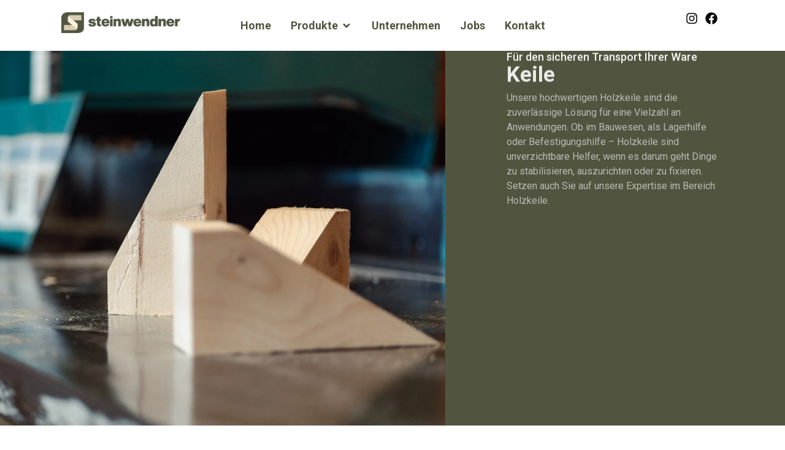

--- FILE ---
content_type: text/html; charset=UTF-8
request_url: https://www.steinwendner-holz.at/produkte/verpackungsware/verladekeile/
body_size: 24015
content:
<!doctype html>
<html lang="de" prefix="og: https://ogp.me/ns#">
<head>
	<meta charset="UTF-8">
	<meta name="viewport" content="width=device-width, initial-scale=1">
	<link rel="profile" href="https://gmpg.org/xfn/11">
	
<!-- Suchmaschinen-Optimierung durch Rank Math PRO - https://rankmath.com/ -->
<title>Verladekeile nach MaÃŸ - Steinwendner Holz</title>
<meta name="description" content="Unsere hochwertigen Verladekeile aus Holz sind die zuverlÃ¤ssige LÃ¶sung fÃ¼r einen sicheren Transport Ihrer. âœ“stabil âœ“vielseitig âœ“unverzichtbar"/>
<meta name="robots" content="follow, index, max-snippet:-1, max-video-preview:-1, max-image-preview:large"/>
<link rel="canonical" href="https://www.steinwendner-holz.at/produkte/verpackungsware/verladekeile/" />
<meta property="og:locale" content="de_DE" />
<meta property="og:type" content="article" />
<meta property="og:title" content="Verladekeile nach MaÃŸ - Steinwendner Holz" />
<meta property="og:description" content="Unsere hochwertigen Verladekeile aus Holz sind die zuverlÃ¤ssige LÃ¶sung fÃ¼r einen sicheren Transport Ihrer. âœ“stabil âœ“vielseitig âœ“unverzichtbar" />
<meta property="og:url" content="https://www.steinwendner-holz.at/produkte/verpackungsware/verladekeile/" />
<meta property="og:site_name" content="Steinwendner" />
<meta property="og:updated_time" content="2023-11-30T14:48:59+01:00" />
<meta property="og:image" content="https://www.steinwendner-holz.at/wp-content/uploads/2023/11/steinwendner_verpackungsware_keile_header.webp" />
<meta property="og:image:secure_url" content="https://www.steinwendner-holz.at/wp-content/uploads/2023/11/steinwendner_verpackungsware_keile_header.webp" />
<meta property="og:image:width" content="1100" />
<meta property="og:image:height" content="760" />
<meta property="og:image:alt" content="Keile angeordnet in verschiedenen grÃ¶ÃŸen" />
<meta property="og:image:type" content="image/webp" />
<meta name="twitter:card" content="summary_large_image" />
<meta name="twitter:title" content="Verladekeile nach MaÃŸ - Steinwendner Holz" />
<meta name="twitter:description" content="Unsere hochwertigen Verladekeile aus Holz sind die zuverlÃ¤ssige LÃ¶sung fÃ¼r einen sicheren Transport Ihrer. âœ“stabil âœ“vielseitig âœ“unverzichtbar" />
<meta name="twitter:image" content="https://www.steinwendner-holz.at/wp-content/uploads/2023/11/steinwendner_verpackungsware_keile_header.webp" />
<meta name="twitter:label1" content="Lesedauer" />
<meta name="twitter:data1" content="3 Minuten" />
<!-- /Rank Math WordPress SEO Plugin -->

<link rel='dns-prefetch' href='//www.googletagmanager.com' />
<link rel="alternate" type="application/rss+xml" title="Steinwendner &raquo; Feed" href="https://www.steinwendner-holz.at/feed/" />
<link rel="alternate" type="application/rss+xml" title="Steinwendner &raquo; Kommentar-Feed" href="https://www.steinwendner-holz.at/comments/feed/" />
<link rel="alternate" title="oEmbed (JSON)" type="application/json+oembed" href="https://www.steinwendner-holz.at/wp-json/oembed/1.0/embed?url=https%3A%2F%2Fwww.steinwendner-holz.at%2Fprodukte%2Fverpackungsware%2Fverladekeile%2F" />
<link rel="alternate" title="oEmbed (XML)" type="text/xml+oembed" href="https://www.steinwendner-holz.at/wp-json/oembed/1.0/embed?url=https%3A%2F%2Fwww.steinwendner-holz.at%2Fprodukte%2Fverpackungsware%2Fverladekeile%2F&#038;format=xml" />
<style id='wp-img-auto-sizes-contain-inline-css'>
img:is([sizes=auto i],[sizes^="auto," i]){contain-intrinsic-size:3000px 1500px}
/*# sourceURL=wp-img-auto-sizes-contain-inline-css */
</style>
<style id='wp-emoji-styles-inline-css'>

	img.wp-smiley, img.emoji {
		display: inline !important;
		border: none !important;
		box-shadow: none !important;
		height: 1em !important;
		width: 1em !important;
		margin: 0 0.07em !important;
		vertical-align: -0.1em !important;
		background: none !important;
		padding: 0 !important;
	}
/*# sourceURL=wp-emoji-styles-inline-css */
</style>
<style id='classic-theme-styles-inline-css'>
/**
 * These rules are needed for backwards compatibility.
 * They should match the button element rules in the base theme.json file.
 */
.wp-block-button__link {
	color: #ffffff;
	background-color: #32373c;
	border-radius: 9999px; /* 100% causes an oval, but any explicit but really high value retains the pill shape. */

	/* This needs a low specificity so it won't override the rules from the button element if defined in theme.json. */
	box-shadow: none;
	text-decoration: none;

	/* The extra 2px are added to size solids the same as the outline versions.*/
	padding: calc(0.667em + 2px) calc(1.333em + 2px);

	font-size: 1.125em;
}

.wp-block-file__button {
	background: #32373c;
	color: #ffffff;
	text-decoration: none;
}

/*# sourceURL=/wp-includes/css/classic-themes.css */
</style>
<link rel='stylesheet' id='qi-addons-for-elementor-premium-helper-parts-style-css' href='https://www.steinwendner-holz.at/wp-content/plugins/qi-addons-for-elementor-premium/assets/css/helper-parts.min.css?ver=6.9' media='all' />
<link rel='stylesheet' id='qi-addons-for-elementor-style-css' href='https://www.steinwendner-holz.at/wp-content/plugins/qi-addons-for-elementor/assets/css/main.min.css?ver=1.8.1' media='all' />
<link rel='stylesheet' id='qi-addons-for-elementor-premium-style-css' href='https://www.steinwendner-holz.at/wp-content/plugins/qi-addons-for-elementor-premium/assets/css/main.min.css?ver=6.9' media='all' />
<link rel='stylesheet' id='qi-addons-for-elementor-grid-style-css' href='https://www.steinwendner-holz.at/wp-content/plugins/qi-addons-for-elementor/assets/css/grid.min.css?ver=1.8.1' media='all' />
<link rel='stylesheet' id='qi-addons-for-elementor-helper-parts-style-css' href='https://www.steinwendner-holz.at/wp-content/plugins/qi-addons-for-elementor/assets/css/helper-parts.min.css?ver=1.8.1' media='all' />
<link rel='stylesheet' id='hello-elementor-css' href='https://www.steinwendner-holz.at/wp-content/themes/hello-elementor/style.css?ver=2.9.0' media='all' />
<link rel='stylesheet' id='hello-elementor-theme-style-css' href='https://www.steinwendner-holz.at/wp-content/themes/hello-elementor/theme.css?ver=2.9.0' media='all' />
<link rel='stylesheet' id='elementor-frontend-css' href='https://www.steinwendner-holz.at/wp-content/uploads/elementor/css/custom-frontend.css?ver=1729688119' media='all' />
<link rel='stylesheet' id='elementor-post-7-css' href='https://www.steinwendner-holz.at/wp-content/uploads/elementor/css/post-7.css?ver=1729688120' media='all' />
<link rel='stylesheet' id='widget-image-css' href='https://www.steinwendner-holz.at/wp-content/plugins/elementor/assets/css/widget-image.min.css?ver=3.24.7' media='all' />
<link rel='stylesheet' id='widget-heading-css' href='https://www.steinwendner-holz.at/wp-content/plugins/elementor/assets/css/widget-heading.min.css?ver=3.24.7' media='all' />
<link rel='stylesheet' id='widget-icon-list-css' href='https://www.steinwendner-holz.at/wp-content/uploads/elementor/css/custom-widget-icon-list.min.css?ver=1729688119' media='all' />
<link rel='stylesheet' id='e-animation-fadeIn-css' href='https://www.steinwendner-holz.at/wp-content/plugins/elementor/assets/lib/animations/styles/fadeIn.css?ver=3.24.7' media='all' />
<link rel='stylesheet' id='widget-mega-menu-css' href='https://www.steinwendner-holz.at/wp-content/uploads/elementor/css/custom-pro-widget-mega-menu.min.css?ver=1729688119' media='all' />
<link rel='stylesheet' id='e-animation-fadeInUp-css' href='https://www.steinwendner-holz.at/wp-content/plugins/elementor/assets/lib/animations/styles/fadeInUp.css?ver=3.24.7' media='all' />
<link rel='stylesheet' id='swiper-css' href='https://www.steinwendner-holz.at/wp-content/plugins/qi-addons-for-elementor/assets/plugins/swiper/8.4.5/swiper.min.css?ver=6.9' media='all' />
<link rel='stylesheet' id='e-swiper-css' href='https://www.steinwendner-holz.at/wp-content/plugins/elementor/assets/css/conditionals/e-swiper.css?ver=3.24.7' media='all' />
<link rel='stylesheet' id='elementor-pro-css' href='https://www.steinwendner-holz.at/wp-content/uploads/elementor/css/custom-pro-frontend.css?ver=1729688120' media='all' />
<link rel='stylesheet' id='widget-text-editor-css' href='https://www.steinwendner-holz.at/wp-content/plugins/elementor/assets/css/widget-text-editor.min.css?ver=3.24.7' media='all' />
<link rel='stylesheet' id='widget-image-carousel-css' href='https://www.steinwendner-holz.at/wp-content/plugins/elementor/assets/css/widget-image-carousel.min.css?ver=3.24.7' media='all' />
<link rel='stylesheet' id='widget-nested-accordion-css' href='https://www.steinwendner-holz.at/wp-content/plugins/elementor/assets/css/widget-nested-accordion.min.css?ver=3.24.7' media='all' />
<link rel='stylesheet' id='widget-divider-css' href='https://www.steinwendner-holz.at/wp-content/plugins/elementor/assets/css/widget-divider.min.css?ver=3.24.7' media='all' />
<link rel='stylesheet' id='elementor-post-1841-css' href='https://www.steinwendner-holz.at/wp-content/uploads/elementor/css/post-1841.css?ver=1729689978' media='all' />
<link rel='stylesheet' id='elementor-post-224-css' href='https://www.steinwendner-holz.at/wp-content/uploads/elementor/css/post-224.css?ver=1747150974' media='all' />
<link rel='stylesheet' id='elementor-post-234-css' href='https://www.steinwendner-holz.at/wp-content/uploads/elementor/css/post-234.css?ver=1729688141' media='all' />
<link rel='stylesheet' id='google-fonts-1-css' href='https://fonts.googleapis.com/css?family=Roboto%3A100%2C100italic%2C200%2C200italic%2C300%2C300italic%2C400%2C400italic%2C500%2C500italic%2C600%2C600italic%2C700%2C700italic%2C800%2C800italic%2C900%2C900italic%7CRoboto+Slab%3A100%2C100italic%2C200%2C200italic%2C300%2C300italic%2C400%2C400italic%2C500%2C500italic%2C600%2C600italic%2C700%2C700italic%2C800%2C800italic%2C900%2C900italic&#038;display=swap&#038;ver=6.9' media='all' />
<link rel="preconnect" href="https://fonts.gstatic.com/" crossorigin><script src="https://www.steinwendner-holz.at/wp-includes/js/jquery/jquery.js?ver=3.7.1" id="jquery-core-js"></script>
<script src="https://www.steinwendner-holz.at/wp-includes/js/jquery/jquery-migrate.js?ver=3.4.1" id="jquery-migrate-js"></script>

<!-- Google Tag (gtac.js) durch Site-Kit hinzugefügt -->

<!-- Von Site Kit hinzugefügtes Google-Analytics-Snippet -->
<script src="https://www.googletagmanager.com/gtag/js?id=GT-WBT2R5V" id="google_gtagjs-js" async></script>
<script id="google_gtagjs-js-after">
window.dataLayer = window.dataLayer || [];function gtag(){dataLayer.push(arguments);}
gtag("set","linker",{"domains":["www.steinwendner-holz.at"]});
gtag("js", new Date());
gtag("set", "developer_id.dZTNiMT", true);
gtag("config", "GT-WBT2R5V");
//# sourceURL=google_gtagjs-js-after
</script>

<!-- End Google tag (gtag.js) snippet added by Site Kit -->
<link rel="https://api.w.org/" href="https://www.steinwendner-holz.at/wp-json/" /><link rel="alternate" title="JSON" type="application/json" href="https://www.steinwendner-holz.at/wp-json/wp/v2/pages/1841" /><link rel="EditURI" type="application/rsd+xml" title="RSD" href="https://www.steinwendner-holz.at/xmlrpc.php?rsd" />
<meta name="generator" content="WordPress 6.9" />
<link rel='shortlink' href='https://www.steinwendner-holz.at/?p=1841' />
<meta name="generator" content="Site Kit by Google 1.124.0" /><meta name="generator" content="Elementor 3.24.7; features: e_font_icon_svg; settings: css_print_method-external, google_font-enabled, font_display-swap">
			<style>
				.e-con.e-parent:nth-of-type(n+4):not(.e-lazyloaded):not(.e-no-lazyload),
				.e-con.e-parent:nth-of-type(n+4):not(.e-lazyloaded):not(.e-no-lazyload) * {
					background-image: none !important;
				}
				@media screen and (max-height: 1024px) {
					.e-con.e-parent:nth-of-type(n+3):not(.e-lazyloaded):not(.e-no-lazyload),
					.e-con.e-parent:nth-of-type(n+3):not(.e-lazyloaded):not(.e-no-lazyload) * {
						background-image: none !important;
					}
				}
				@media screen and (max-height: 640px) {
					.e-con.e-parent:nth-of-type(n+2):not(.e-lazyloaded):not(.e-no-lazyload),
					.e-con.e-parent:nth-of-type(n+2):not(.e-lazyloaded):not(.e-no-lazyload) * {
						background-image: none !important;
					}
				}
			</style>
			<link rel="icon" href="https://www.steinwendner-holz.at/wp-content/uploads/2023/10/cropped-Brandmark_4c-32x32.png" sizes="32x32" />
<link rel="icon" href="https://www.steinwendner-holz.at/wp-content/uploads/2023/10/cropped-Brandmark_4c-192x192.png" sizes="192x192" />
<link rel="apple-touch-icon" href="https://www.steinwendner-holz.at/wp-content/uploads/2023/10/cropped-Brandmark_4c-180x180.png" />
<meta name="msapplication-TileImage" content="https://www.steinwendner-holz.at/wp-content/uploads/2023/10/cropped-Brandmark_4c-270x270.png" />
<style id='global-styles-inline-css'>
:root{--wp--preset--aspect-ratio--square: 1;--wp--preset--aspect-ratio--4-3: 4/3;--wp--preset--aspect-ratio--3-4: 3/4;--wp--preset--aspect-ratio--3-2: 3/2;--wp--preset--aspect-ratio--2-3: 2/3;--wp--preset--aspect-ratio--16-9: 16/9;--wp--preset--aspect-ratio--9-16: 9/16;--wp--preset--color--black: #000000;--wp--preset--color--cyan-bluish-gray: #abb8c3;--wp--preset--color--white: #ffffff;--wp--preset--color--pale-pink: #f78da7;--wp--preset--color--vivid-red: #cf2e2e;--wp--preset--color--luminous-vivid-orange: #ff6900;--wp--preset--color--luminous-vivid-amber: #fcb900;--wp--preset--color--light-green-cyan: #7bdcb5;--wp--preset--color--vivid-green-cyan: #00d084;--wp--preset--color--pale-cyan-blue: #8ed1fc;--wp--preset--color--vivid-cyan-blue: #0693e3;--wp--preset--color--vivid-purple: #9b51e0;--wp--preset--gradient--vivid-cyan-blue-to-vivid-purple: linear-gradient(135deg,rgb(6,147,227) 0%,rgb(155,81,224) 100%);--wp--preset--gradient--light-green-cyan-to-vivid-green-cyan: linear-gradient(135deg,rgb(122,220,180) 0%,rgb(0,208,130) 100%);--wp--preset--gradient--luminous-vivid-amber-to-luminous-vivid-orange: linear-gradient(135deg,rgb(252,185,0) 0%,rgb(255,105,0) 100%);--wp--preset--gradient--luminous-vivid-orange-to-vivid-red: linear-gradient(135deg,rgb(255,105,0) 0%,rgb(207,46,46) 100%);--wp--preset--gradient--very-light-gray-to-cyan-bluish-gray: linear-gradient(135deg,rgb(238,238,238) 0%,rgb(169,184,195) 100%);--wp--preset--gradient--cool-to-warm-spectrum: linear-gradient(135deg,rgb(74,234,220) 0%,rgb(151,120,209) 20%,rgb(207,42,186) 40%,rgb(238,44,130) 60%,rgb(251,105,98) 80%,rgb(254,248,76) 100%);--wp--preset--gradient--blush-light-purple: linear-gradient(135deg,rgb(255,206,236) 0%,rgb(152,150,240) 100%);--wp--preset--gradient--blush-bordeaux: linear-gradient(135deg,rgb(254,205,165) 0%,rgb(254,45,45) 50%,rgb(107,0,62) 100%);--wp--preset--gradient--luminous-dusk: linear-gradient(135deg,rgb(255,203,112) 0%,rgb(199,81,192) 50%,rgb(65,88,208) 100%);--wp--preset--gradient--pale-ocean: linear-gradient(135deg,rgb(255,245,203) 0%,rgb(182,227,212) 50%,rgb(51,167,181) 100%);--wp--preset--gradient--electric-grass: linear-gradient(135deg,rgb(202,248,128) 0%,rgb(113,206,126) 100%);--wp--preset--gradient--midnight: linear-gradient(135deg,rgb(2,3,129) 0%,rgb(40,116,252) 100%);--wp--preset--font-size--small: 13px;--wp--preset--font-size--medium: 20px;--wp--preset--font-size--large: 36px;--wp--preset--font-size--x-large: 42px;--wp--preset--spacing--20: 0.44rem;--wp--preset--spacing--30: 0.67rem;--wp--preset--spacing--40: 1rem;--wp--preset--spacing--50: 1.5rem;--wp--preset--spacing--60: 2.25rem;--wp--preset--spacing--70: 3.38rem;--wp--preset--spacing--80: 5.06rem;--wp--preset--shadow--natural: 6px 6px 9px rgba(0, 0, 0, 0.2);--wp--preset--shadow--deep: 12px 12px 50px rgba(0, 0, 0, 0.4);--wp--preset--shadow--sharp: 6px 6px 0px rgba(0, 0, 0, 0.2);--wp--preset--shadow--outlined: 6px 6px 0px -3px rgb(255, 255, 255), 6px 6px rgb(0, 0, 0);--wp--preset--shadow--crisp: 6px 6px 0px rgb(0, 0, 0);}:where(.is-layout-flex){gap: 0.5em;}:where(.is-layout-grid){gap: 0.5em;}body .is-layout-flex{display: flex;}.is-layout-flex{flex-wrap: wrap;align-items: center;}.is-layout-flex > :is(*, div){margin: 0;}body .is-layout-grid{display: grid;}.is-layout-grid > :is(*, div){margin: 0;}:where(.wp-block-columns.is-layout-flex){gap: 2em;}:where(.wp-block-columns.is-layout-grid){gap: 2em;}:where(.wp-block-post-template.is-layout-flex){gap: 1.25em;}:where(.wp-block-post-template.is-layout-grid){gap: 1.25em;}.has-black-color{color: var(--wp--preset--color--black) !important;}.has-cyan-bluish-gray-color{color: var(--wp--preset--color--cyan-bluish-gray) !important;}.has-white-color{color: var(--wp--preset--color--white) !important;}.has-pale-pink-color{color: var(--wp--preset--color--pale-pink) !important;}.has-vivid-red-color{color: var(--wp--preset--color--vivid-red) !important;}.has-luminous-vivid-orange-color{color: var(--wp--preset--color--luminous-vivid-orange) !important;}.has-luminous-vivid-amber-color{color: var(--wp--preset--color--luminous-vivid-amber) !important;}.has-light-green-cyan-color{color: var(--wp--preset--color--light-green-cyan) !important;}.has-vivid-green-cyan-color{color: var(--wp--preset--color--vivid-green-cyan) !important;}.has-pale-cyan-blue-color{color: var(--wp--preset--color--pale-cyan-blue) !important;}.has-vivid-cyan-blue-color{color: var(--wp--preset--color--vivid-cyan-blue) !important;}.has-vivid-purple-color{color: var(--wp--preset--color--vivid-purple) !important;}.has-black-background-color{background-color: var(--wp--preset--color--black) !important;}.has-cyan-bluish-gray-background-color{background-color: var(--wp--preset--color--cyan-bluish-gray) !important;}.has-white-background-color{background-color: var(--wp--preset--color--white) !important;}.has-pale-pink-background-color{background-color: var(--wp--preset--color--pale-pink) !important;}.has-vivid-red-background-color{background-color: var(--wp--preset--color--vivid-red) !important;}.has-luminous-vivid-orange-background-color{background-color: var(--wp--preset--color--luminous-vivid-orange) !important;}.has-luminous-vivid-amber-background-color{background-color: var(--wp--preset--color--luminous-vivid-amber) !important;}.has-light-green-cyan-background-color{background-color: var(--wp--preset--color--light-green-cyan) !important;}.has-vivid-green-cyan-background-color{background-color: var(--wp--preset--color--vivid-green-cyan) !important;}.has-pale-cyan-blue-background-color{background-color: var(--wp--preset--color--pale-cyan-blue) !important;}.has-vivid-cyan-blue-background-color{background-color: var(--wp--preset--color--vivid-cyan-blue) !important;}.has-vivid-purple-background-color{background-color: var(--wp--preset--color--vivid-purple) !important;}.has-black-border-color{border-color: var(--wp--preset--color--black) !important;}.has-cyan-bluish-gray-border-color{border-color: var(--wp--preset--color--cyan-bluish-gray) !important;}.has-white-border-color{border-color: var(--wp--preset--color--white) !important;}.has-pale-pink-border-color{border-color: var(--wp--preset--color--pale-pink) !important;}.has-vivid-red-border-color{border-color: var(--wp--preset--color--vivid-red) !important;}.has-luminous-vivid-orange-border-color{border-color: var(--wp--preset--color--luminous-vivid-orange) !important;}.has-luminous-vivid-amber-border-color{border-color: var(--wp--preset--color--luminous-vivid-amber) !important;}.has-light-green-cyan-border-color{border-color: var(--wp--preset--color--light-green-cyan) !important;}.has-vivid-green-cyan-border-color{border-color: var(--wp--preset--color--vivid-green-cyan) !important;}.has-pale-cyan-blue-border-color{border-color: var(--wp--preset--color--pale-cyan-blue) !important;}.has-vivid-cyan-blue-border-color{border-color: var(--wp--preset--color--vivid-cyan-blue) !important;}.has-vivid-purple-border-color{border-color: var(--wp--preset--color--vivid-purple) !important;}.has-vivid-cyan-blue-to-vivid-purple-gradient-background{background: var(--wp--preset--gradient--vivid-cyan-blue-to-vivid-purple) !important;}.has-light-green-cyan-to-vivid-green-cyan-gradient-background{background: var(--wp--preset--gradient--light-green-cyan-to-vivid-green-cyan) !important;}.has-luminous-vivid-amber-to-luminous-vivid-orange-gradient-background{background: var(--wp--preset--gradient--luminous-vivid-amber-to-luminous-vivid-orange) !important;}.has-luminous-vivid-orange-to-vivid-red-gradient-background{background: var(--wp--preset--gradient--luminous-vivid-orange-to-vivid-red) !important;}.has-very-light-gray-to-cyan-bluish-gray-gradient-background{background: var(--wp--preset--gradient--very-light-gray-to-cyan-bluish-gray) !important;}.has-cool-to-warm-spectrum-gradient-background{background: var(--wp--preset--gradient--cool-to-warm-spectrum) !important;}.has-blush-light-purple-gradient-background{background: var(--wp--preset--gradient--blush-light-purple) !important;}.has-blush-bordeaux-gradient-background{background: var(--wp--preset--gradient--blush-bordeaux) !important;}.has-luminous-dusk-gradient-background{background: var(--wp--preset--gradient--luminous-dusk) !important;}.has-pale-ocean-gradient-background{background: var(--wp--preset--gradient--pale-ocean) !important;}.has-electric-grass-gradient-background{background: var(--wp--preset--gradient--electric-grass) !important;}.has-midnight-gradient-background{background: var(--wp--preset--gradient--midnight) !important;}.has-small-font-size{font-size: var(--wp--preset--font-size--small) !important;}.has-medium-font-size{font-size: var(--wp--preset--font-size--medium) !important;}.has-large-font-size{font-size: var(--wp--preset--font-size--large) !important;}.has-x-large-font-size{font-size: var(--wp--preset--font-size--x-large) !important;}
/*# sourceURL=global-styles-inline-css */
</style>
<style id='core-block-supports-inline-css'>
/**
 * Core styles: block-supports
 */

/*# sourceURL=core-block-supports-inline-css */
</style>
<link rel='stylesheet' id='elementor-post-1917-css' href='https://www.steinwendner-holz.at/wp-content/uploads/elementor/css/post-1917.css?ver=1729689108' media='all' />
<link rel='stylesheet' id='widget-forms-css' href='https://www.steinwendner-holz.at/wp-content/plugins/elementor-pro/assets/css/widget-forms.min.css?ver=3.24.4' media='all' />
<link rel='stylesheet' id='elementor-post-3053-css' href='https://www.steinwendner-holz.at/wp-content/uploads/elementor/css/post-3053.css?ver=1747929763' media='all' />
<link rel='stylesheet' id='e-animation-fadeInRight-css' href='https://www.steinwendner-holz.at/wp-content/plugins/elementor/assets/lib/animations/styles/fadeInRight.css?ver=3.24.7' media='all' />
<link rel='stylesheet' id='google-fonts-2-css' href='https://fonts.googleapis.com/css?family=Plus+Jakarta+Sans%3A100%2C100italic%2C200%2C200italic%2C300%2C300italic%2C400%2C400italic%2C500%2C500italic%2C600%2C600italic%2C700%2C700italic%2C800%2C800italic%2C900%2C900italic&#038;display=swap&#038;ver=6.9' media='all' />
</head>
<body class="wp-singular page-template page-template-elementor_header_footer page page-id-1841 page-child parent-pageid-246 wp-custom-logo wp-theme-hello-elementor qi-addons-for-elementor-premium-1.6.1 qodef-qi--no-touch qi-addons-for-elementor-1.8.1 elementor-default elementor-template-full-width elementor-kit-7 elementor-page elementor-page-1841">


<a class="skip-link screen-reader-text" href="#content">Zum Inhalt wechseln</a>

		<div data-elementor-type="header" data-elementor-id="224" class="elementor elementor-224 elementor-location-header" data-elementor-post-type="elementor_library">
			<div class="elementor-element elementor-element-b82b390 elementor-hidden-tablet elementor-hidden-mobile e-flex e-con-boxed e-con e-parent" data-id="b82b390" data-element_type="container" data-settings="{&quot;background_background&quot;:&quot;classic&quot;,&quot;sticky&quot;:&quot;top&quot;,&quot;sticky_on&quot;:[&quot;desktop&quot;,&quot;tablet&quot;,&quot;mobile&quot;],&quot;sticky_offset&quot;:0,&quot;sticky_effects_offset&quot;:0}">
					<div class="e-con-inner">
		<div class="elementor-element elementor-element-564d8bd e-con-full e-flex e-con e-child" data-id="564d8bd" data-element_type="container">
				<div class="elementor-element elementor-element-8dcbfcc elementor-widget elementor-widget-image" data-id="8dcbfcc" data-element_type="widget" data-widget_type="image.default">
				<div class="elementor-widget-container">
														<a href="https://www.steinwendner-holz.at/">
							<img fetchpriority="high" width="800" height="140" src="https://www.steinwendner-holz.at/wp-content/uploads/2023/09/Mit_Brandmark_Ohne_Claim_4c-1024x179.png" class="attachment-large size-large wp-image-938" alt="" srcset="https://www.steinwendner-holz.at/wp-content/uploads/2023/09/Mit_Brandmark_Ohne_Claim_4c-1024x179.png 1024w, https://www.steinwendner-holz.at/wp-content/uploads/2023/09/Mit_Brandmark_Ohne_Claim_4c-300x52.png 300w, https://www.steinwendner-holz.at/wp-content/uploads/2023/09/Mit_Brandmark_Ohne_Claim_4c-768x134.png 768w, https://www.steinwendner-holz.at/wp-content/uploads/2023/09/Mit_Brandmark_Ohne_Claim_4c-1536x269.png 1536w, https://www.steinwendner-holz.at/wp-content/uploads/2023/09/Mit_Brandmark_Ohne_Claim_4c.png 1995w" sizes="(max-width: 800px) 100vw, 800px" />								</a>
													</div>
				</div>
				</div>
		<div class="elementor-element elementor-element-49faa54 e-con-full e-flex e-con e-child" data-id="49faa54" data-element_type="container">
				<div class="elementor-element elementor-element-52d52cc e-full_width e-n-menu-layout-horizontal e-n-menu-tablet elementor-widget elementor-widget-n-menu" data-id="52d52cc" data-element_type="widget" data-settings="{&quot;menu_items&quot;:[{&quot;item_title&quot;:&quot;Home&quot;,&quot;_id&quot;:&quot;cd6375b&quot;,&quot;item_link&quot;:{&quot;url&quot;:&quot;https:\/\/www.steinwendner-holz.at\/&quot;,&quot;is_external&quot;:&quot;&quot;,&quot;nofollow&quot;:&quot;&quot;,&quot;custom_attributes&quot;:&quot;&quot;},&quot;item_dropdown_content&quot;:&quot;no&quot;,&quot;item_icon&quot;:{&quot;value&quot;:&quot;&quot;,&quot;library&quot;:&quot;&quot;},&quot;item_icon_active&quot;:null,&quot;element_id&quot;:&quot;&quot;},{&quot;item_title&quot;:&quot;Produkte&quot;,&quot;_id&quot;:&quot;c6cc76d&quot;,&quot;item_link&quot;:{&quot;url&quot;:&quot;https:\/\/www.steinwendner-holz.at\/produkte\/&quot;,&quot;is_external&quot;:&quot;&quot;,&quot;nofollow&quot;:&quot;&quot;,&quot;custom_attributes&quot;:&quot;&quot;},&quot;item_dropdown_content&quot;:&quot;yes&quot;,&quot;item_icon&quot;:{&quot;value&quot;:&quot;&quot;,&quot;library&quot;:&quot;&quot;},&quot;item_icon_active&quot;:null,&quot;element_id&quot;:&quot;&quot;},{&quot;item_title&quot;:&quot;Unternehmen&quot;,&quot;_id&quot;:&quot;9c4c672&quot;,&quot;item_link&quot;:{&quot;url&quot;:&quot;https:\/\/www.steinwendner-holz.at\/unternehmen\/&quot;,&quot;is_external&quot;:&quot;&quot;,&quot;nofollow&quot;:&quot;&quot;,&quot;custom_attributes&quot;:&quot;&quot;},&quot;item_dropdown_content&quot;:&quot;no&quot;,&quot;item_icon&quot;:{&quot;value&quot;:&quot;&quot;,&quot;library&quot;:&quot;&quot;},&quot;item_icon_active&quot;:null,&quot;element_id&quot;:&quot;&quot;},{&quot;item_title&quot;:&quot;Jobs&quot;,&quot;item_link&quot;:{&quot;url&quot;:&quot;https:\/\/www.steinwendner-holz.at\/jobs\/&quot;,&quot;is_external&quot;:&quot;&quot;,&quot;nofollow&quot;:&quot;&quot;,&quot;custom_attributes&quot;:&quot;&quot;},&quot;_id&quot;:&quot;d8b4e12&quot;,&quot;item_dropdown_content&quot;:&quot;no&quot;,&quot;item_icon&quot;:{&quot;value&quot;:&quot;&quot;,&quot;library&quot;:&quot;&quot;},&quot;item_icon_active&quot;:null,&quot;element_id&quot;:&quot;&quot;},{&quot;item_title&quot;:&quot;Kontakt&quot;,&quot;item_link&quot;:{&quot;url&quot;:&quot;https:\/\/www.steinwendner-holz.at\/kontakt\/&quot;,&quot;is_external&quot;:&quot;&quot;,&quot;nofollow&quot;:&quot;&quot;,&quot;custom_attributes&quot;:&quot;&quot;},&quot;_id&quot;:&quot;0279bf8&quot;,&quot;item_dropdown_content&quot;:&quot;no&quot;,&quot;item_icon&quot;:{&quot;value&quot;:&quot;&quot;,&quot;library&quot;:&quot;&quot;},&quot;item_icon_active&quot;:null,&quot;element_id&quot;:&quot;&quot;}],&quot;item_position_horizontal&quot;:&quot;center&quot;,&quot;open_animation&quot;:&quot;fadeIn&quot;,&quot;item_position_horizontal_tablet&quot;:&quot;end&quot;,&quot;item_position_horizontal_mobile&quot;:&quot;stretch&quot;,&quot;content_width&quot;:&quot;full_width&quot;,&quot;item_layout&quot;:&quot;horizontal&quot;,&quot;open_on&quot;:&quot;hover&quot;,&quot;horizontal_scroll&quot;:&quot;disable&quot;,&quot;breakpoint_selector&quot;:&quot;tablet&quot;,&quot;menu_item_title_distance_from_content&quot;:{&quot;unit&quot;:&quot;px&quot;,&quot;size&quot;:0,&quot;sizes&quot;:[]},&quot;menu_item_title_distance_from_content_tablet&quot;:{&quot;unit&quot;:&quot;px&quot;,&quot;size&quot;:&quot;&quot;,&quot;sizes&quot;:[]},&quot;menu_item_title_distance_from_content_mobile&quot;:{&quot;unit&quot;:&quot;px&quot;,&quot;size&quot;:&quot;&quot;,&quot;sizes&quot;:[]}}" data-widget_type="mega-menu.default">
				<div class="elementor-widget-container">
					<nav class="e-n-menu" data-widget-number="868" aria-label="Menü">
					<button class="e-n-menu-toggle" id="menu-toggle-868" aria-haspopup="true" aria-expanded="false" aria-controls="menubar-868" aria-label="Menu Toggle">
			<span class="e-n-menu-toggle-icon e-open">
				<svg class="e-font-icon-svg e-eicon-menu-bar" viewBox="0 0 1000 1000" xmlns="http://www.w3.org/2000/svg"><path d="M104 333H896C929 333 958 304 958 271S929 208 896 208H104C71 208 42 237 42 271S71 333 104 333ZM104 583H896C929 583 958 554 958 521S929 458 896 458H104C71 458 42 487 42 521S71 583 104 583ZM104 833H896C929 833 958 804 958 771S929 708 896 708H104C71 708 42 737 42 771S71 833 104 833Z"></path></svg>			</span>
			<span class="e-n-menu-toggle-icon e-close">
				<svg class="e-font-icon-svg e-eicon-close" viewBox="0 0 1000 1000" xmlns="http://www.w3.org/2000/svg"><path d="M742 167L500 408 258 167C246 154 233 150 217 150 196 150 179 158 167 167 154 179 150 196 150 212 150 229 154 242 171 254L408 500 167 742C138 771 138 800 167 829 196 858 225 858 254 829L496 587 738 829C750 842 767 846 783 846 800 846 817 842 829 829 842 817 846 804 846 783 846 767 842 750 829 737L588 500 833 258C863 229 863 200 833 171 804 137 775 137 742 167Z"></path></svg>			</span>
		</button>
					<div class="e-n-menu-wrapper" id="menubar-868" aria-labelledby="menu-toggle-868">
				<ul class="e-n-menu-heading">
								<li class="e-n-menu-item">
				<div id="e-n-menu-title-8681" class="e-n-menu-title">
					<a class="e-n-menu-title-container e-focus e-link" href="https://www.steinwendner-holz.at/">												<span class="e-n-menu-title-text">
							Home						</span>
					</a>									</div>
							</li>
					<li class="e-n-menu-item">
				<div id="e-n-menu-title-8682" class="e-n-menu-title">
					<a class="e-n-menu-title-container e-focus e-link" href="https://www.steinwendner-holz.at/produkte/">												<span class="e-n-menu-title-text">
							Produkte						</span>
					</a>											<button id="e-n-menu-dropdown-icon-8682" class="e-n-menu-dropdown-icon e-focus" data-tab-index="2" aria-haspopup="true" aria-expanded="false" aria-controls="e-n-menu-content-8682" >
							<span class="e-n-menu-dropdown-icon-opened">
								<svg aria-hidden="true" class="e-font-icon-svg e-fas-angle-up" viewBox="0 0 320 512" xmlns="http://www.w3.org/2000/svg"><path d="M177 159.7l136 136c9.4 9.4 9.4 24.6 0 33.9l-22.6 22.6c-9.4 9.4-24.6 9.4-33.9 0L160 255.9l-96.4 96.4c-9.4 9.4-24.6 9.4-33.9 0L7 329.7c-9.4-9.4-9.4-24.6 0-33.9l136-136c9.4-9.5 24.6-9.5 34-.1z"></path></svg>								<span class="elementor-screen-only">Close Produkte</span>
							</span>
							<span class="e-n-menu-dropdown-icon-closed">
								<svg aria-hidden="true" class="e-font-icon-svg e-fas-angle-down" viewBox="0 0 320 512" xmlns="http://www.w3.org/2000/svg"><path d="M143 352.3L7 216.3c-9.4-9.4-9.4-24.6 0-33.9l22.6-22.6c9.4-9.4 24.6-9.4 33.9 0l96.4 96.4 96.4-96.4c9.4-9.4 24.6-9.4 33.9 0l22.6 22.6c9.4 9.4 9.4 24.6 0 33.9l-136 136c-9.2 9.4-24.4 9.4-33.8 0z"></path></svg>								<span class="elementor-screen-only">Open Produkte</span>
							</span>
						</button>
									</div>
									<div class="e-n-menu-content">
						<div id="e-n-menu-content-8682" data-tab-index="2" aria-labelledby="e-n-menu-dropdown-icon-8682" class="elementor-element elementor-element-747525d e-flex e-con-boxed e-con e-child" data-id="747525d" data-element_type="container" data-settings="{&quot;background_background&quot;:&quot;classic&quot;}">
					<div class="e-con-inner">
		<div class="elementor-element elementor-element-e9094b6 e-con-full e-flex e-con e-child" data-id="e9094b6" data-element_type="container">
		<div class="elementor-element elementor-element-3c2d5ae e-con-full e-flex e-con e-child" data-id="3c2d5ae" data-element_type="container">
				<div class="elementor-element elementor-element-4de8d47 elementor-widget elementor-widget-heading" data-id="4de8d47" data-element_type="widget" data-widget_type="heading.default">
				<div class="elementor-widget-container">
			<h2 class="elementor-heading-title elementor-size-default">Verpackungsware</h2>		</div>
				</div>
				<div class="elementor-element elementor-element-b6737a2 elementor-mobile-align-center elementor-icon-list--layout-traditional elementor-list-item-link-full_width elementor-widget elementor-widget-icon-list" data-id="b6737a2" data-element_type="widget" data-widget_type="icon-list.default">
				<div class="elementor-widget-container">
					<ul class="elementor-icon-list-items">
							<li class="elementor-icon-list-item">
											<a href="https://www.steinwendner-holz.at/produkte/verpackungsware/paletten/">

											<span class="elementor-icon-list-text">Paletten</span>
											</a>
									</li>
								<li class="elementor-icon-list-item">
											<a href="https://www.steinwendner-holz.at/produkte/verpackungsware/verschlage/">

											<span class="elementor-icon-list-text">Verschläge</span>
											</a>
									</li>
								<li class="elementor-icon-list-item">
											<a href="https://www.steinwendner-holz.at/produkte/verpackungsware/kisten/">

											<span class="elementor-icon-list-text">Kisten</span>
											</a>
									</li>
								<li class="elementor-icon-list-item">
											<a href="https://www.steinwendner-holz.at/produkte/verpackungsware/transportboden/">

											<span class="elementor-icon-list-text">Transportböden</span>
											</a>
									</li>
								<li class="elementor-icon-list-item">
											<a href="https://www.steinwendner-holz.at/produkte/verpackungsware/verpackungsholz/">

											<span class="elementor-icon-list-text">Verpackungsholz</span>
											</a>
									</li>
								<li class="elementor-icon-list-item">
											<a href="https://www.steinwendner-holz.at/produkte/verpackungsware/verladekeile/">

											<span class="elementor-icon-list-text">Keile</span>
											</a>
									</li>
						</ul>
				</div>
				</div>
				</div>
		<div class="elementor-element elementor-element-06c47df e-con-full e-flex e-con e-child" data-id="06c47df" data-element_type="container">
				<div class="elementor-element elementor-element-0f977e1 elementor-widget elementor-widget-heading" data-id="0f977e1" data-element_type="widget" data-widget_type="heading.default">
				<div class="elementor-widget-container">
			<h2 class="elementor-heading-title elementor-size-default">Holzbauprodukte</h2>		</div>
				</div>
				<div class="elementor-element elementor-element-4cc30f8 elementor-mobile-align-center elementor-icon-list--layout-traditional elementor-list-item-link-full_width elementor-widget elementor-widget-icon-list" data-id="4cc30f8" data-element_type="widget" data-widget_type="icon-list.default">
				<div class="elementor-widget-container">
					<ul class="elementor-icon-list-items">
							<li class="elementor-icon-list-item">
											<a href="https://www.steinwendner-holz.at/produkte/holzbauprodukte/schnittholz/">

											<span class="elementor-icon-list-text">Schnittholz</span>
											</a>
									</li>
								<li class="elementor-icon-list-item">
											<a href="https://www.steinwendner-holz.at/hobelware/">

											<span class="elementor-icon-list-text">Hobelware</span>
											</a>
									</li>
								<li class="elementor-icon-list-item">
											<a href="https://www.steinwendner-holz.at/produkte/holzbauprodukte/kvh-bsh/">

											<span class="elementor-icon-list-text">KVH / BSH</span>
											</a>
									</li>
								<li class="elementor-icon-list-item">
											<a href="https://www.steinwendner-holz.at/produkte/holzbauprodukte/holzfassade/">

											<span class="elementor-icon-list-text">Holzfassade</span>
											</a>
									</li>
						</ul>
				</div>
				</div>
				</div>
		<div class="elementor-element elementor-element-b2cd8b1 e-con-full e-flex e-con e-child" data-id="b2cd8b1" data-element_type="container">
				<div class="elementor-element elementor-element-db9b1a7 elementor-widget elementor-widget-heading" data-id="db9b1a7" data-element_type="widget" data-widget_type="heading.default">
				<div class="elementor-widget-container">
			<h2 class="elementor-heading-title elementor-size-default">Einstreu</h2>		</div>
				</div>
				<div class="elementor-element elementor-element-207a5d7 elementor-mobile-align-center elementor-icon-list--layout-traditional elementor-list-item-link-full_width elementor-widget elementor-widget-icon-list" data-id="207a5d7" data-element_type="widget" data-widget_type="icon-list.default">
				<div class="elementor-widget-container">
					<ul class="elementor-icon-list-items">
							<li class="elementor-icon-list-item">
											<a href="https://www.steinwendner-holz.at/produkte/einstreu/pferdeeinstreu/">

											<span class="elementor-icon-list-text">Pferdeeinstreuu</span>
											</a>
									</li>
						</ul>
				</div>
				</div>
				</div>
		<div class="elementor-element elementor-element-43a17fe e-con-full e-flex e-con e-child" data-id="43a17fe" data-element_type="container">
				<div class="elementor-element elementor-element-bdbe595 elementor-widget elementor-widget-heading" data-id="bdbe595" data-element_type="widget" data-widget_type="heading.default">
				<div class="elementor-widget-container">
			<h2 class="elementor-heading-title elementor-size-default">Dienstleistungen</h2>		</div>
				</div>
				<div class="elementor-element elementor-element-4a9ecac elementor-mobile-align-center elementor-icon-list--layout-traditional elementor-list-item-link-full_width elementor-widget elementor-widget-icon-list" data-id="4a9ecac" data-element_type="widget" data-widget_type="icon-list.default">
				<div class="elementor-widget-container">
					<ul class="elementor-icon-list-items">
							<li class="elementor-icon-list-item">
											<a href="https://www.steinwendner-holz.at/produkte/dienstleistungen/transporte/">

											<span class="elementor-icon-list-text">Transporte</span>
											</a>
									</li>
								<li class="elementor-icon-list-item">
											<a href="https://www.steinwendner-holz.at/produkte/dienstleistungen/lohnhobeln/">

											<span class="elementor-icon-list-text">Lohnhobeln</span>
											</a>
									</li>
						</ul>
				</div>
				</div>
				</div>
				</div>
		<div class="elementor-element elementor-element-2d176a0 e-con-full elementor-hidden-mobile e-flex e-con e-child" data-id="2d176a0" data-element_type="container">
				</div>
					</div>
				</div>
							</div>
							</li>
					<li class="e-n-menu-item">
				<div id="e-n-menu-title-8683" class="e-n-menu-title">
					<a class="e-n-menu-title-container e-focus e-link" href="https://www.steinwendner-holz.at/unternehmen/">												<span class="e-n-menu-title-text">
							Unternehmen						</span>
					</a>									</div>
							</li>
					<li class="e-n-menu-item">
				<div id="e-n-menu-title-8684" class="e-n-menu-title">
					<a class="e-n-menu-title-container e-focus e-link" href="https://www.steinwendner-holz.at/jobs/">												<span class="e-n-menu-title-text">
							Jobs						</span>
					</a>									</div>
							</li>
					<li class="e-n-menu-item">
				<div id="e-n-menu-title-8685" class="e-n-menu-title">
					<a class="e-n-menu-title-container e-focus e-link" href="https://www.steinwendner-holz.at/kontakt/">												<span class="e-n-menu-title-text">
							Kontakt						</span>
					</a>									</div>
							</li>
						</ul>
			</div>
		</nav>
				</div>
				</div>
				</div>
		<div class="elementor-element elementor-element-01ff3ee e-con-full e-flex e-con e-child" data-id="01ff3ee" data-element_type="container">
				<div class="elementor-element elementor-element-5ca100b elementor-icon-list--layout-inline elementor-align-right elementor-list-item-link-full_width elementor-widget elementor-widget-icon-list" data-id="5ca100b" data-element_type="widget" data-widget_type="icon-list.default">
				<div class="elementor-widget-container">
					<ul class="elementor-icon-list-items elementor-inline-items">
							<li class="elementor-icon-list-item elementor-inline-item">
											<a href="https://www.instagram.com/steinwendner_holz/" target="_blank">

												<span class="elementor-icon-list-icon">
							<svg aria-hidden="true" class="e-font-icon-svg e-fab-instagram" viewBox="0 0 448 512" xmlns="http://www.w3.org/2000/svg"><path d="M224.1 141c-63.6 0-114.9 51.3-114.9 114.9s51.3 114.9 114.9 114.9S339 319.5 339 255.9 287.7 141 224.1 141zm0 189.6c-41.1 0-74.7-33.5-74.7-74.7s33.5-74.7 74.7-74.7 74.7 33.5 74.7 74.7-33.6 74.7-74.7 74.7zm146.4-194.3c0 14.9-12 26.8-26.8 26.8-14.9 0-26.8-12-26.8-26.8s12-26.8 26.8-26.8 26.8 12 26.8 26.8zm76.1 27.2c-1.7-35.9-9.9-67.7-36.2-93.9-26.2-26.2-58-34.4-93.9-36.2-37-2.1-147.9-2.1-184.9 0-35.8 1.7-67.6 9.9-93.9 36.1s-34.4 58-36.2 93.9c-2.1 37-2.1 147.9 0 184.9 1.7 35.9 9.9 67.7 36.2 93.9s58 34.4 93.9 36.2c37 2.1 147.9 2.1 184.9 0 35.9-1.7 67.7-9.9 93.9-36.2 26.2-26.2 34.4-58 36.2-93.9 2.1-37 2.1-147.8 0-184.8zM398.8 388c-7.8 19.6-22.9 34.7-42.6 42.6-29.5 11.7-99.5 9-132.1 9s-102.7 2.6-132.1-9c-19.6-7.8-34.7-22.9-42.6-42.6-11.7-29.5-9-99.5-9-132.1s-2.6-102.7 9-132.1c7.8-19.6 22.9-34.7 42.6-42.6 29.5-11.7 99.5-9 132.1-9s102.7-2.6 132.1 9c19.6 7.8 34.7 22.9 42.6 42.6 11.7 29.5 9 99.5 9 132.1s2.7 102.7-9 132.1z"></path></svg>						</span>
										<span class="elementor-icon-list-text"></span>
											</a>
									</li>
								<li class="elementor-icon-list-item elementor-inline-item">
											<a href="https://www.facebook.com/Holhandel" target="_blank">

												<span class="elementor-icon-list-icon">
							<svg aria-hidden="true" class="e-font-icon-svg e-fab-facebook" viewBox="0 0 512 512" xmlns="http://www.w3.org/2000/svg"><path d="M504 256C504 119 393 8 256 8S8 119 8 256c0 123.78 90.69 226.38 209.25 245V327.69h-63V256h63v-54.64c0-62.15 37-96.48 93.67-96.48 27.14 0 55.52 4.84 55.52 4.84v61h-31.28c-30.8 0-40.41 19.12-40.41 38.73V256h68.78l-11 71.69h-57.78V501C413.31 482.38 504 379.78 504 256z"></path></svg>						</span>
										<span class="elementor-icon-list-text"></span>
											</a>
									</li>
						</ul>
				</div>
				</div>
				</div>
					</div>
				</div>
		<div class="elementor-element elementor-element-9be64fc e-con-full elementor-hidden-desktop e-flex e-con e-parent" data-id="9be64fc" data-element_type="container" data-settings="{&quot;background_background&quot;:&quot;classic&quot;,&quot;sticky&quot;:&quot;top&quot;,&quot;sticky_on&quot;:[&quot;desktop&quot;,&quot;tablet&quot;,&quot;mobile&quot;],&quot;sticky_offset&quot;:0,&quot;sticky_effects_offset&quot;:0}">
		<div class="elementor-element elementor-element-94e0379 e-con-full e-flex e-con e-child" data-id="94e0379" data-element_type="container">
				<div class="elementor-element elementor-element-7b28c4e elementor-widget elementor-widget-image" data-id="7b28c4e" data-element_type="widget" data-widget_type="image.default">
				<div class="elementor-widget-container">
														<a href="https://www.steinwendner-holz.at/">
							<img fetchpriority="high" width="800" height="140" src="https://www.steinwendner-holz.at/wp-content/uploads/2023/09/Mit_Brandmark_Ohne_Claim_4c-1024x179.png" class="attachment-large size-large wp-image-938" alt="" srcset="https://www.steinwendner-holz.at/wp-content/uploads/2023/09/Mit_Brandmark_Ohne_Claim_4c-1024x179.png 1024w, https://www.steinwendner-holz.at/wp-content/uploads/2023/09/Mit_Brandmark_Ohne_Claim_4c-300x52.png 300w, https://www.steinwendner-holz.at/wp-content/uploads/2023/09/Mit_Brandmark_Ohne_Claim_4c-768x134.png 768w, https://www.steinwendner-holz.at/wp-content/uploads/2023/09/Mit_Brandmark_Ohne_Claim_4c-1536x269.png 1536w, https://www.steinwendner-holz.at/wp-content/uploads/2023/09/Mit_Brandmark_Ohne_Claim_4c.png 1995w" sizes="(max-width: 800px) 100vw, 800px" />								</a>
													</div>
				</div>
				</div>
		<div class="elementor-element elementor-element-03c445d e-con-full e-flex e-con e-child" data-id="03c445d" data-element_type="container">
				<div class="elementor-element elementor-element-86d49ca elementor-view-default elementor-widget elementor-widget-icon" data-id="86d49ca" data-element_type="widget" data-widget_type="icon.default">
				<div class="elementor-widget-container">
					<div class="elementor-icon-wrapper">
			<a class="elementor-icon" href="#elementor-action%3Aaction%3Dpopup%3Aopen%26settings%3DeyJpZCI6IjMwNTMiLCJ0b2dnbGUiOmZhbHNlfQ%3D%3D">
			<svg aria-hidden="true" class="e-font-icon-svg e-fas-bars" viewBox="0 0 448 512" xmlns="http://www.w3.org/2000/svg"><path d="M16 132h416c8.837 0 16-7.163 16-16V76c0-8.837-7.163-16-16-16H16C7.163 60 0 67.163 0 76v40c0 8.837 7.163 16 16 16zm0 160h416c8.837 0 16-7.163 16-16v-40c0-8.837-7.163-16-16-16H16c-8.837 0-16 7.163-16 16v40c0 8.837 7.163 16 16 16zm0 160h416c8.837 0 16-7.163 16-16v-40c0-8.837-7.163-16-16-16H16c-8.837 0-16 7.163-16 16v40c0 8.837 7.163 16 16 16z"></path></svg>			</a>
		</div>
				</div>
				</div>
				</div>
		<div class="elementor-element elementor-element-dc0e7b9 e-con-full e-flex e-con e-child" data-id="dc0e7b9" data-element_type="container">
				<div class="elementor-element elementor-element-b31fcce elementor-icon-list--layout-inline elementor-align-right elementor-list-item-link-full_width elementor-widget elementor-widget-icon-list" data-id="b31fcce" data-element_type="widget" data-widget_type="icon-list.default">
				<div class="elementor-widget-container">
					<ul class="elementor-icon-list-items elementor-inline-items">
							<li class="elementor-icon-list-item elementor-inline-item">
											<span class="elementor-icon-list-icon">
							<svg aria-hidden="true" class="e-font-icon-svg e-fab-instagram" viewBox="0 0 448 512" xmlns="http://www.w3.org/2000/svg"><path d="M224.1 141c-63.6 0-114.9 51.3-114.9 114.9s51.3 114.9 114.9 114.9S339 319.5 339 255.9 287.7 141 224.1 141zm0 189.6c-41.1 0-74.7-33.5-74.7-74.7s33.5-74.7 74.7-74.7 74.7 33.5 74.7 74.7-33.6 74.7-74.7 74.7zm146.4-194.3c0 14.9-12 26.8-26.8 26.8-14.9 0-26.8-12-26.8-26.8s12-26.8 26.8-26.8 26.8 12 26.8 26.8zm76.1 27.2c-1.7-35.9-9.9-67.7-36.2-93.9-26.2-26.2-58-34.4-93.9-36.2-37-2.1-147.9-2.1-184.9 0-35.8 1.7-67.6 9.9-93.9 36.1s-34.4 58-36.2 93.9c-2.1 37-2.1 147.9 0 184.9 1.7 35.9 9.9 67.7 36.2 93.9s58 34.4 93.9 36.2c37 2.1 147.9 2.1 184.9 0 35.9-1.7 67.7-9.9 93.9-36.2 26.2-26.2 34.4-58 36.2-93.9 2.1-37 2.1-147.8 0-184.8zM398.8 388c-7.8 19.6-22.9 34.7-42.6 42.6-29.5 11.7-99.5 9-132.1 9s-102.7 2.6-132.1-9c-19.6-7.8-34.7-22.9-42.6-42.6-11.7-29.5-9-99.5-9-132.1s-2.6-102.7 9-132.1c7.8-19.6 22.9-34.7 42.6-42.6 29.5-11.7 99.5-9 132.1-9s102.7-2.6 132.1 9c19.6 7.8 34.7 22.9 42.6 42.6 11.7 29.5 9 99.5 9 132.1s2.7 102.7-9 132.1z"></path></svg>						</span>
										<span class="elementor-icon-list-text"></span>
									</li>
								<li class="elementor-icon-list-item elementor-inline-item">
											<span class="elementor-icon-list-icon">
							<svg aria-hidden="true" class="e-font-icon-svg e-fab-facebook" viewBox="0 0 512 512" xmlns="http://www.w3.org/2000/svg"><path d="M504 256C504 119 393 8 256 8S8 119 8 256c0 123.78 90.69 226.38 209.25 245V327.69h-63V256h63v-54.64c0-62.15 37-96.48 93.67-96.48 27.14 0 55.52 4.84 55.52 4.84v61h-31.28c-30.8 0-40.41 19.12-40.41 38.73V256h68.78l-11 71.69h-57.78V501C413.31 482.38 504 379.78 504 256z"></path></svg>						</span>
										<span class="elementor-icon-list-text"></span>
									</li>
						</ul>
				</div>
				</div>
				</div>
				</div>
				</div>
				<div data-elementor-type="wp-page" data-elementor-id="1841" class="elementor elementor-1841" data-elementor-post-type="page">
				<div class="elementor-element elementor-element-995bbc0 e-con-full e-flex e-con e-parent" data-id="995bbc0" data-element_type="container">
		<div class="elementor-element elementor-element-cf3aed9 e-con-full e-flex e-con e-child" data-id="cf3aed9" data-element_type="container" data-settings="{&quot;background_background&quot;:&quot;classic&quot;}">
				</div>
		<div class="elementor-element elementor-element-c6d3532 e-con-full e-flex e-con e-child" data-id="c6d3532" data-element_type="container" data-settings="{&quot;background_background&quot;:&quot;classic&quot;}">
				<div class="elementor-element elementor-element-65e66ad elementor-invisible elementor-widget elementor-widget-heading" data-id="65e66ad" data-element_type="widget" data-settings="{&quot;_animation&quot;:&quot;fadeInUp&quot;,&quot;_animation_delay&quot;:300}" data-widget_type="heading.default">
				<div class="elementor-widget-container">
			<h2 class="elementor-heading-title elementor-size-default">Für den sicheren Transport Ihrer Ware 
</h2>		</div>
				</div>
				<div class="elementor-element elementor-element-e9e9c29 elementor-invisible elementor-widget elementor-widget-heading" data-id="e9e9c29" data-element_type="widget" data-settings="{&quot;_animation&quot;:&quot;fadeInUp&quot;,&quot;_animation_delay&quot;:600}" data-widget_type="heading.default">
				<div class="elementor-widget-container">
			<h2 class="elementor-heading-title elementor-size-default">Keile</h2>		</div>
				</div>
				<div class="elementor-element elementor-element-b929306 elementor-invisible elementor-widget elementor-widget-text-editor" data-id="b929306" data-element_type="widget" data-settings="{&quot;_animation&quot;:&quot;fadeInUp&quot;,&quot;_animation_delay&quot;:900}" data-widget_type="text-editor.default">
				<div class="elementor-widget-container">
							Unsere hochwertigen Holzkeile sind die zuverlässige Lösung für eine Vielzahl an Anwendungen. Ob im Bauwesen, als Lagerhilfe oder Befestigungshilfe – Holzkeile sind unverzichtbare Helfer, wenn es darum geht Dinge zu stabilisieren, auszurichten oder zu fixieren. Setzen auch Sie auf unsere Expertise im Bereich Holzkeile. 						</div>
				</div>
				</div>
				</div>
		<div class="elementor-element elementor-element-66906f2 e-con-full e-flex e-con e-parent" data-id="66906f2" data-element_type="container">
		<div class="elementor-element elementor-element-c1fcb7d e-con-full e-flex e-con e-child" data-id="c1fcb7d" data-element_type="container">
				<div class="elementor-element elementor-element-c7e54d4 elementor-invisible elementor-widget elementor-widget-heading" data-id="c7e54d4" data-element_type="widget" data-settings="{&quot;_animation&quot;:&quot;fadeInUp&quot;,&quot;_animation_delay&quot;:300}" data-widget_type="heading.default">
				<div class="elementor-widget-container">
			<h2 class="elementor-heading-title elementor-size-default">Stabil, vielseitig und unverzichtbar
</h2>		</div>
				</div>
				<div class="elementor-element elementor-element-a4f3a80 elementor-invisible elementor-widget elementor-widget-heading" data-id="a4f3a80" data-element_type="widget" data-settings="{&quot;_animation&quot;:&quot;fadeInUp&quot;,&quot;_animation_delay&quot;:300}" data-widget_type="heading.default">
				<div class="elementor-widget-container">
			<h2 class="elementor-heading-title elementor-size-default">Keile nach 
Wunschmaß
</h2>		</div>
				</div>
				<div class="elementor-element elementor-element-631f800 elementor-invisible elementor-widget elementor-widget-text-editor" data-id="631f800" data-element_type="widget" data-settings="{&quot;_animation&quot;:&quot;fadeInUp&quot;,&quot;_animation_delay&quot;:600}" data-widget_type="text-editor.default">
				<div class="elementor-widget-container">
							<p>Um Ihre Ware zuverlässig für den Transport zu sichern, realisieren wir Holzkeile in allen beliebigen Größen und Ausführungen. Standardmäßig werden bei uns die Keile aus Weichholz (Fichte oder Tanne) hergestellt, für höhere Ansprüche können diese natürlich auch in Hartholz ausgeführt werden.</p><p>Mit unserer vollautomatischen Winkelkappanlage werden größere Serien zu einem überaus attraktiven Preis-Leistungs-Verhältnis zugeschnitten. Die Anlage gewährleistet nicht nur sauber Schnittkanten, sondern auch hohe Maßgenauigkeit.</p><p>Anwendungsbeispiele<br />• Sicherung von Papierrollen, Stahlrollen<br />• Verladekeile für Bagger und Kettenfahrzeuge<br />• Sicherung von verschiedensten Maschinen</p>						</div>
				</div>
				<div class="elementor-element elementor-element-5e2053f elementor-invisible elementor-widget elementor-widget-button" data-id="5e2053f" data-element_type="widget" data-settings="{&quot;_animation&quot;:&quot;fadeInUp&quot;,&quot;_animation_delay&quot;:900}" data-widget_type="button.default">
				<div class="elementor-widget-container">
					<div class="elementor-button-wrapper">
			<a class="elementor-button elementor-button-link elementor-size-sm" href="#elementor-action%3Aaction%3Dpopup%3Aopen%26settings%3DeyJpZCI6IjE5MTciLCJ0b2dnbGUiOmZhbHNlfQ%3D%3D">
						<span class="elementor-button-content-wrapper">
									<span class="elementor-button-text">Jetzt anfragen</span>
					</span>
					</a>
		</div>
				</div>
				</div>
				</div>
		<div class="elementor-element elementor-element-137b405 e-con-full e-flex e-con e-child" data-id="137b405" data-element_type="container">
				<div class="elementor-element elementor-element-ed99e6a elementor-pagination-position-inside elementor-widget elementor-widget-image-carousel" data-id="ed99e6a" data-element_type="widget" data-settings="{&quot;slides_to_show&quot;:&quot;1&quot;,&quot;navigation&quot;:&quot;dots&quot;,&quot;autoplay&quot;:&quot;no&quot;,&quot;infinite&quot;:&quot;yes&quot;,&quot;effect&quot;:&quot;slide&quot;,&quot;speed&quot;:500}" data-widget_type="image-carousel.default">
				<div class="elementor-widget-container">
					<div class="elementor-image-carousel-wrapper swiper" dir="ltr">
			<div class="elementor-image-carousel swiper-wrapper" aria-live="polite">
								<div class="swiper-slide" role="group" aria-roledescription="slide" aria-label="1 von 2"><figure class="swiper-slide-inner"><img decoding="async" class="swiper-slide-image lazyload" src="[data-uri]" data-src="https://www.steinwendner-holz.at/wp-content/uploads/2023/11/steinwendner_verpackungsware_keile_1.webp" alt="" /><noscript><img decoding="async" class="swiper-slide-image lazyload" src="https://www.steinwendner-holz.at/wp-content/uploads/2023/11/steinwendner_verpackungsware_keile_1.webp" alt="" /></noscript></figure></div><div class="swiper-slide" role="group" aria-roledescription="slide" aria-label="2 von 2"><figure class="swiper-slide-inner"><img decoding="async" class="swiper-slide-image lazyload" src="[data-uri]" data-src="https://www.steinwendner-holz.at/wp-content/uploads/2023/11/steinwendner_verpackungsware_keile_2.webp" alt="" /><noscript><img decoding="async" class="swiper-slide-image lazyload" src="https://www.steinwendner-holz.at/wp-content/uploads/2023/11/steinwendner_verpackungsware_keile_2.webp" alt="" /></noscript></figure></div>			</div>
							
									<div class="swiper-pagination"></div>
									</div>
				</div>
				</div>
				</div>
				</div>
		<div class="elementor-element elementor-element-2d076ac e-con-full e-flex e-con e-parent" data-id="2d076ac" data-element_type="container">
		<div class="elementor-element elementor-element-f4ae8e5 e-con-full e-flex e-con e-child" data-id="f4ae8e5" data-element_type="container">
		<div class="elementor-element elementor-element-093909a e-con-full e-flex e-con e-child" data-id="093909a" data-element_type="container">
				<div class="elementor-element elementor-element-f69f8e1 elementor-invisible elementor-widget elementor-widget-heading" data-id="f69f8e1" data-element_type="widget" data-settings="{&quot;_animation&quot;:&quot;fadeInUp&quot;,&quot;_animation_delay&quot;:300}" data-widget_type="heading.default">
				<div class="elementor-widget-container">
			<h3 class="elementor-heading-title elementor-size-default">Eigenschaften</h3>		</div>
				</div>
				</div>
		<div class="elementor-element elementor-element-746ea91 e-con-full e-flex elementor-invisible e-con e-child" data-id="746ea91" data-element_type="container" data-settings="{&quot;animation&quot;:&quot;fadeInUp&quot;,&quot;animation_delay&quot;:300}">
				<div class="elementor-element elementor-element-97098c2 elementor-widget elementor-widget-ucaddon_arrow_navigation" data-id="97098c2" data-element_type="widget" data-widget_type="ucaddon_arrow_navigation.default">
				<div class="elementor-widget-container">
			
<!-- start Remote Arrows -->
		<link id='font-awesome-css' href='https://www.steinwendner-holz.at/wp-content/plugins/unlimited-elements-for-elementor-premium/assets_libraries/font-awesome6/fontawesome-all.min.css' type='text/css' rel='stylesheet' >
		<link id='font-awesome-4-shim-css' href='https://www.steinwendner-holz.at/wp-content/plugins/unlimited-elements-for-elementor-premium/assets_libraries/font-awesome6/fontawesome-v4-shims.min.css' type='text/css' rel='stylesheet' >

<style>/* widget: Remote Arrows */

.ue-remote-carousel-navigation-wrapper
{
  display:flex;
}

.ue-remote-carousel-navigation-wrapper .ue-remote-arrow
{
  border:none;
  border-color:transparent;
}

.ue-remote-carousel-navigation-wrapper .ue-remote-arrow:hover
{
  background-color:transparent;
 
}


#uc_arrow_navigation_elementor_97098c2
{
  display:inline-flex;
}

#uc_arrow_navigation_elementor_97098c2 .ue-remote-arrow
{
  flex-grow:0;
  flex-shrink:0;
  transition:0.3s;
  display:inline-flex;
  align-items:center;
  justify-content:center;
  line-height:1em;
  cursor:pointer;
}


#uc_arrow_navigation_elementor_97098c2 .ue-remote-arrow .ue-carousel-nav-icon
{
  transition:0.3s;
  line-height:1em;
}

#uc_arrow_navigation_elementor_97098c2 .ue-remote-arrow .ue-carousel-nav-icon svg
{
  transition:0.3s;
  height:1em;
  width:1em;
}


#uc_arrow_navigation_elementor_97098c2 .ue-carousel-nav-label
{
  transition:0.3s;
}

#uc_arrow_navigation_elementor_97098c2 .uc-disabled{
	opacity: 0.3;
}

</style>

<div class="ue-remote-carousel-navigation-wrapper">
<div id="uc_arrow_navigation_elementor_97098c2" class="ue-remote-carousel-navigation"  data-parentid='first'>
  
  
  
	<div class="ue-remote-arrow ue-carousel-prev ">
    <div class="ue-carousel-nav-icon"><i class='fas fa-long-arrow-alt-left'></i></div>
    	
  </div>   
	

  
 

  <div class="ue-remote-arrow ue-carousel-next ">
        <div class="ue-carousel-nav-icon"><i class='fas fa-long-arrow-alt-right'></i></div>
  </div>
  
  
</div>
</div>
<!-- end Remote Arrows -->		</div>
				</div>
				</div>
				</div>
		<div class="elementor-element elementor-element-b52534a e-con-full e-flex e-con e-child" data-id="b52534a" data-element_type="container">
		<div class="elementor-element elementor-element-1f6a2a7 e-flex e-con-boxed elementor-invisible e-con e-child" data-id="1f6a2a7" data-element_type="container" data-settings="{&quot;animation&quot;:&quot;fadeInUp&quot;,&quot;animation_delay&quot;:900}">
					<div class="e-con-inner">
				<div class="elementor-element elementor-element-d83e10e elementor-widget elementor-widget-ucaddon_card_carousel" data-id="d83e10e" data-element_type="widget" data-widget_type="ucaddon_card_carousel.default">
				<div class="elementor-widget-container">
			
<!-- start Card Carousel -->
		<link id='owl-carousel-css' href='https://www.steinwendner-holz.at/wp-content/plugins/unlimited-elements-for-elementor-premium/assets_libraries/owl-carousel-new/assets/owl.carousel.css' type='text/css' rel='stylesheet' >

<style>/* widget: Card Carousel */

#uc_card_carousel_elementor_d83e10e-wrapper
{
  min-height:1px;
}
#uc_card_carousel_elementor_d83e10e *{
	-webkit-box-sizing: border-box;
	-moz-box-sizing: border-box;
	box-sizing: border-box;
}

#uc_card_carousel_elementor_d83e10e .ue-carousel-item
{
  overflow:hidden;
  transition:0.3s;
}

#uc_card_carousel_elementor_d83e10e .uc_classic_carousel_container_holder
{
	display:block;
	position:relative;
	width:100%;
    box-sizing: border-box;
}
#uc_card_carousel_elementor_d83e10e .uc_classic_carousel_placeholder{
   position:relative;
}

#uc_card_carousel_elementor_d83e10e .uc_classic_carousel_placeholder img, #uc_card_carousel_elementor_d83e10e .ue_card_carousel_image_overlay
{
  transition: all 300ms;
}

.card_carousel_title
{
	font-size:21px;
}

.uc_classic_carousel .uc_classic_carousel_border
{
	display:block;
    margin:0 auto;
}

.uc_classic_carousel  .uc_classic_carousel_placeholder img
{
	width:100%;
    
    display:inline-flex;
}
.uc_classic_carousel .uc_classic_carousel_content
{
  display: flex;
 flex-flow: column nowrap;
}

.uc_classic_carousel .ue_button
{
  margin-top:auto;

}

.uc_classic_carousel .uc_classic_carousel_content .uc_more_btn {
	display:inline-block;
	text-decoration:none;
	transition: all 0.5s ease;
}


#uc_card_carousel_elementor_d83e10e .owl-dots {
overflow:hidden;
text-align:center;
}

#uc_card_carousel_elementor_d83e10e .owl-dot {
border-radius:50%;
display:inline-block;
}

#uc_card_carousel_elementor_d83e10e .owl-nav .owl-prev{
    position:absolute;
    display:inline-block;
    text-align:center;
}
#uc_card_carousel_elementor_d83e10e .owl-nav .owl-next{
  position:absolute;
  display:inline-block;
  text-align:center;
}

#uc_card_carousel_elementor_d83e10e .owl-nav .disabled
{
    display: none;  
}


#uc_card_carousel_elementor_d83e10e .ue-item-icon
{
  line-height:1em;
  display:inline-flex;
  justify-content:center;
  align-items:center;
  
}

#uc_card_carousel_elementor_d83e10e .ue-item-icon svg
{
  height:1em;
  width:1em;
}

#uc_card_carousel_elementor_d83e10e .ue-item-icon-wrapper
{
  display:flex;
}

#uc_card_carousel_elementor_d83e10e .uc_classic_carousel_container_holder {
	 max-width: ;
}



@media screen and (max-width: 1024px) {
  #uc_card_carousel_elementor_d83e10e .uc_classic_carousel_container_holder {
	 max-width: ;
  }
}

@media screen and (max-width: 767px) {
  #uc_card_carousel_elementor_d83e10e .uc_classic_carousel_container_holder {
    max-width: ;
  }
}

</style>

<div class="uc_classic_carousel" id="uc_card_carousel_elementor_d83e10e-wrapper">
        <div class="uc_carousel owl-carousel uc-items-wrapper  uc-remote-parent " id="uc_card_carousel_elementor_d83e10e"  data-remoteid='first' data-widgetname='Card Carousel' >
          	<div class="uc_classic_carousel_container_holder ue-item elementor-repeater-item-361e9eb">
  <div class="ue-carousel-item">
      <div class="uc_classic_carousel_content" style="direction:ltr;">
    
    
        
          	
      <div  class="card_carousel_title">Erhältliche<br> Dimensionen</div>
          	
    
      
    <p class="card_carousel_text">Wir fertigen Keile nach Wunschmaß bis zu 300 x 300 mm (Höhe x Breite) an.
</p>    
    
    	
    
    
    	
  </div>
  </div>
</div>
<div class="uc_classic_carousel_container_holder ue-item elementor-repeater-item-e6126fd">
  <div class="ue-carousel-item">
      <div class="uc_classic_carousel_content" style="direction:ltr;">
    
    
        
          	
      <div  class="card_carousel_title">Individuelle<br> Beschriftung</div>
          	
    
      
    <p class="card_carousel_text">Mit unserem Durchlaufbeschriftungsgerät kann an jedem Stück eine Kennzeichnung (zB IPPC Zertifizierung oder Logo) angebracht werden.</p>    
    
    	
    
    
    	
  </div>
  </div>
</div>
<div class="uc_classic_carousel_container_holder ue-item elementor-repeater-item-6e0a9c0">
  <div class="ue-carousel-item">
      <div class="uc_classic_carousel_content" style="direction:ltr;">
    
    
        
          	
      <div  class="card_carousel_title">Individuelle <br>Anfertigung</div>
          	
    
      
    <p class="card_carousel_text">Bei der Ausführung der Keile, egal ob Einfach- oder Doppelkeile, sind uns keine Grenzen gesetzt. Nennen Sie uns Ihre Anforderungen und wir liefern Ihnen die passende Lösung dazu.</p>    
    
    	
    
    
    	
  </div>
  </div>
</div>
<div class="uc_classic_carousel_container_holder ue-item elementor-repeater-item-cdab425">
  <div class="ue-carousel-item">
      <div class="uc_classic_carousel_content" style="direction:ltr;">
    
    
        
          	
      <div  class="card_carousel_title">IPPC<br>  Zertifierung</div>
          	
    
      
    <p class="card_carousel_text">Unsere hauseigende Trockenkammer ermöglicht uns die Keile im IPPC Standard zu produzieren. Somit sind auch Transporte nach Übersee kein Problem. 
</p>    
    
    	
    
    
    	
  </div>
  </div>
</div>
<div class="uc_classic_carousel_container_holder ue-item elementor-repeater-item-c9e4a04">
  <div class="ue-carousel-item">
      <div class="uc_classic_carousel_content" style="direction:ltr;">
    
    
        
          	
      <div  class="card_carousel_title">Faire <br>Preise</div>
          	
    
      
    <p class="card_carousel_text">Trotz dem hohen Grad an Individualität können wir dank unserer modernen Kappanlage besonders kostengünstig produzieren.
</p>    
    
    	
    
    
    	
  </div>
  </div>
</div>

      </div>
</div>
<!-- end Card Carousel -->		</div>
				</div>
					</div>
				</div>
				</div>
				</div>
		<div class="elementor-element elementor-element-5ae2944 e-con-full e-flex e-con e-parent" data-id="5ae2944" data-element_type="container" data-settings="{&quot;background_background&quot;:&quot;classic&quot;}">
		<div class="elementor-element elementor-element-3e9eec6 e-flex e-con-boxed e-con e-child" data-id="3e9eec6" data-element_type="container">
					<div class="e-con-inner">
				<div class="elementor-element elementor-element-35bf08a elementor-invisible elementor-widget elementor-widget-heading" data-id="35bf08a" data-element_type="widget" data-settings="{&quot;_animation&quot;:&quot;fadeInUp&quot;,&quot;_animation_delay&quot;:300}" data-widget_type="heading.default">
				<div class="elementor-widget-container">
			<h2 class="elementor-heading-title elementor-size-default">In 4 Schritten zu Ihrem Keil nach Wunschmaß</h2>		</div>
				</div>
				<div class="elementor-element elementor-element-8f10310 elementor-widget__width-initial elementor-widget-mobile__width-inherit elementor-invisible elementor-widget elementor-widget-text-editor" data-id="8f10310" data-element_type="widget" data-settings="{&quot;_animation&quot;:&quot;fadeInUp&quot;,&quot;_animation_delay&quot;:600}" data-widget_type="text-editor.default">
				<div class="elementor-widget-container">
							Sie planen den bestmöglichen Schutz für Ihre Güter vor langen Transportwegen? Wir unterstützen Sie vom ersten Moment der Planung.						</div>
				</div>
		<div class="elementor-element elementor-element-40ad87f e-con-full e-flex e-con e-child" data-id="40ad87f" data-element_type="container">
		<div class="elementor-element elementor-element-c2291e1 e-flex e-con-boxed elementor-invisible e-con e-child" data-id="c2291e1" data-element_type="container" data-settings="{&quot;background_background&quot;:&quot;classic&quot;,&quot;animation&quot;:&quot;fadeInUp&quot;,&quot;animation_delay&quot;:300}">
					<div class="e-con-inner">
				<div class="elementor-element elementor-element-9594302 elementor-widget elementor-widget-image" data-id="9594302" data-element_type="widget" data-widget_type="image.default">
				<div class="elementor-widget-container">
													<img decoding="async" width="800" height="800" src="[data-uri]" data-src="https://www.steinwendner-holz.at/wp-content/uploads/2023/10/Icon-Erstgesprach.png" class="attachment-large size-large wp-image-973 lazyload" alt="" data-srcset="https://www.steinwendner-holz.at/wp-content/uploads/2023/10/Icon-Erstgesprach.png 1000w, https://www.steinwendner-holz.at/wp-content/uploads/2023/10/Icon-Erstgesprach-300x300.png 300w, https://www.steinwendner-holz.at/wp-content/uploads/2023/10/Icon-Erstgesprach-150x150.png 150w, https://www.steinwendner-holz.at/wp-content/uploads/2023/10/Icon-Erstgesprach-768x768.png 768w, https://www.steinwendner-holz.at/wp-content/uploads/2023/10/Icon-Erstgesprach-650x650.png 650w" sizes="(max-width: 800px) 100vw, 800px" /><noscript><img decoding="async" width="800" height="800" src="https://www.steinwendner-holz.at/wp-content/uploads/2023/10/Icon-Erstgesprach.png" class="attachment-large size-large wp-image-973 lazyload" alt="" srcset="https://www.steinwendner-holz.at/wp-content/uploads/2023/10/Icon-Erstgesprach.png 1000w, https://www.steinwendner-holz.at/wp-content/uploads/2023/10/Icon-Erstgesprach-300x300.png 300w, https://www.steinwendner-holz.at/wp-content/uploads/2023/10/Icon-Erstgesprach-150x150.png 150w, https://www.steinwendner-holz.at/wp-content/uploads/2023/10/Icon-Erstgesprach-768x768.png 768w, https://www.steinwendner-holz.at/wp-content/uploads/2023/10/Icon-Erstgesprach-650x650.png 650w" sizes="(max-width: 800px) 100vw, 800px" /></noscript>													</div>
				</div>
				<div class="elementor-element elementor-element-a2ef97e elementor-widget elementor-widget-heading" data-id="a2ef97e" data-element_type="widget" data-widget_type="heading.default">
				<div class="elementor-widget-container">
			<h2 class="elementor-heading-title elementor-size-default">01. Erstgespräch</h2>		</div>
				</div>
				<div class="elementor-element elementor-element-16d6e04 elementor-widget elementor-widget-text-editor" data-id="16d6e04" data-element_type="widget" data-widget_type="text-editor.default">
				<div class="elementor-widget-container">
							Beim Ersttermin werden Produktionsschritte und Verwendungszweck geklärt um eine optimale Lösung bieten zu können. Planung der Ausführung des Keils, Winkel, Material.						</div>
				</div>
					</div>
				</div>
		<div class="elementor-element elementor-element-6885d3b e-flex e-con-boxed elementor-invisible e-con e-child" data-id="6885d3b" data-element_type="container" data-settings="{&quot;background_background&quot;:&quot;classic&quot;,&quot;animation&quot;:&quot;fadeInUp&quot;,&quot;animation_delay&quot;:300}">
					<div class="e-con-inner">
				<div class="elementor-element elementor-element-1c0366c elementor-widget elementor-widget-image" data-id="1c0366c" data-element_type="widget" data-widget_type="image.default">
				<div class="elementor-widget-container">
													<img loading="lazy" decoding="async" width="800" height="800" src="[data-uri]" data-src="https://www.steinwendner-holz.at/wp-content/uploads/2023/10/Icon-Planung-Konzeption.png" class="attachment-large size-large wp-image-974 lazyload" alt="" data-srcset="https://www.steinwendner-holz.at/wp-content/uploads/2023/10/Icon-Planung-Konzeption.png 1000w, https://www.steinwendner-holz.at/wp-content/uploads/2023/10/Icon-Planung-Konzeption-300x300.png 300w, https://www.steinwendner-holz.at/wp-content/uploads/2023/10/Icon-Planung-Konzeption-150x150.png 150w, https://www.steinwendner-holz.at/wp-content/uploads/2023/10/Icon-Planung-Konzeption-768x768.png 768w, https://www.steinwendner-holz.at/wp-content/uploads/2023/10/Icon-Planung-Konzeption-650x650.png 650w" sizes="(max-width: 800px) 100vw, 800px" /><noscript><img loading="lazy" decoding="async" width="800" height="800" src="https://www.steinwendner-holz.at/wp-content/uploads/2023/10/Icon-Planung-Konzeption.png" class="attachment-large size-large wp-image-974 lazyload" alt="" srcset="https://www.steinwendner-holz.at/wp-content/uploads/2023/10/Icon-Planung-Konzeption.png 1000w, https://www.steinwendner-holz.at/wp-content/uploads/2023/10/Icon-Planung-Konzeption-300x300.png 300w, https://www.steinwendner-holz.at/wp-content/uploads/2023/10/Icon-Planung-Konzeption-150x150.png 150w, https://www.steinwendner-holz.at/wp-content/uploads/2023/10/Icon-Planung-Konzeption-768x768.png 768w, https://www.steinwendner-holz.at/wp-content/uploads/2023/10/Icon-Planung-Konzeption-650x650.png 650w" sizes="(max-width: 800px) 100vw, 800px" /></noscript>													</div>
				</div>
				<div class="elementor-element elementor-element-b58ef98 elementor-widget elementor-widget-heading" data-id="b58ef98" data-element_type="widget" data-widget_type="heading.default">
				<div class="elementor-widget-container">
			<h2 class="elementor-heading-title elementor-size-default">02. Wärmebehandlung </h2>		</div>
				</div>
				<div class="elementor-element elementor-element-1aa8e36 elementor-widget elementor-widget-text-editor" data-id="1aa8e36" data-element_type="widget" data-widget_type="text-editor.default">
				<div class="elementor-widget-container">
							Wenn notwendig wird das Material vor der Realisierung wärmebehandelt.						</div>
				</div>
					</div>
				</div>
				</div>
		<div class="elementor-element elementor-element-2317131 e-con-full e-flex e-con e-child" data-id="2317131" data-element_type="container">
		<div class="elementor-element elementor-element-2ebf922 e-flex e-con-boxed elementor-invisible e-con e-child" data-id="2ebf922" data-element_type="container" data-settings="{&quot;background_background&quot;:&quot;classic&quot;,&quot;animation&quot;:&quot;fadeInUp&quot;,&quot;animation_delay&quot;:300}">
					<div class="e-con-inner">
				<div class="elementor-element elementor-element-9d122f2 elementor-widget elementor-widget-image" data-id="9d122f2" data-element_type="widget" data-widget_type="image.default">
				<div class="elementor-widget-container">
													<img loading="lazy" decoding="async" width="800" height="800" src="[data-uri]" data-src="https://www.steinwendner-holz.at/wp-content/uploads/2023/10/Icon-Realisierung.png" class="attachment-large size-large wp-image-975 lazyload" alt="" data-srcset="https://www.steinwendner-holz.at/wp-content/uploads/2023/10/Icon-Realisierung.png 1000w, https://www.steinwendner-holz.at/wp-content/uploads/2023/10/Icon-Realisierung-300x300.png 300w, https://www.steinwendner-holz.at/wp-content/uploads/2023/10/Icon-Realisierung-150x150.png 150w, https://www.steinwendner-holz.at/wp-content/uploads/2023/10/Icon-Realisierung-768x768.png 768w, https://www.steinwendner-holz.at/wp-content/uploads/2023/10/Icon-Realisierung-650x650.png 650w" sizes="(max-width: 800px) 100vw, 800px" /><noscript><img loading="lazy" decoding="async" width="800" height="800" src="https://www.steinwendner-holz.at/wp-content/uploads/2023/10/Icon-Realisierung.png" class="attachment-large size-large wp-image-975 lazyload" alt="" srcset="https://www.steinwendner-holz.at/wp-content/uploads/2023/10/Icon-Realisierung.png 1000w, https://www.steinwendner-holz.at/wp-content/uploads/2023/10/Icon-Realisierung-300x300.png 300w, https://www.steinwendner-holz.at/wp-content/uploads/2023/10/Icon-Realisierung-150x150.png 150w, https://www.steinwendner-holz.at/wp-content/uploads/2023/10/Icon-Realisierung-768x768.png 768w, https://www.steinwendner-holz.at/wp-content/uploads/2023/10/Icon-Realisierung-650x650.png 650w" sizes="(max-width: 800px) 100vw, 800px" /></noscript>													</div>
				</div>
				<div class="elementor-element elementor-element-c14048e elementor-widget elementor-widget-heading" data-id="c14048e" data-element_type="widget" data-widget_type="heading.default">
				<div class="elementor-widget-container">
			<h2 class="elementor-heading-title elementor-size-default">03. Anfertigung Aufbau</h2>		</div>
				</div>
				<div class="elementor-element elementor-element-ee4db36 elementor-widget elementor-widget-text-editor" data-id="ee4db36" data-element_type="widget" data-widget_type="text-editor.default">
				<div class="elementor-widget-container">
							Die Anfertigung erfolgt mittels unserer CNC Kappanlage oder der Bandsäge. Je nach gewünschter Stückzahl wird das richtige Werkzeug ausgewählt.						</div>
				</div>
					</div>
				</div>
		<div class="elementor-element elementor-element-c64b83d e-flex e-con-boxed elementor-invisible e-con e-child" data-id="c64b83d" data-element_type="container" data-settings="{&quot;background_background&quot;:&quot;classic&quot;,&quot;animation&quot;:&quot;fadeInUp&quot;,&quot;animation_delay&quot;:300}">
					<div class="e-con-inner">
				<div class="elementor-element elementor-element-7ab220a elementor-widget elementor-widget-image" data-id="7ab220a" data-element_type="widget" data-widget_type="image.default">
				<div class="elementor-widget-container">
													<img loading="lazy" decoding="async" width="800" height="800" src="[data-uri]" data-src="https://www.steinwendner-holz.at/wp-content/uploads/2023/10/Icon-Transport.png" class="attachment-large size-large wp-image-976 lazyload" alt="" data-srcset="https://www.steinwendner-holz.at/wp-content/uploads/2023/10/Icon-Transport.png 1000w, https://www.steinwendner-holz.at/wp-content/uploads/2023/10/Icon-Transport-300x300.png 300w, https://www.steinwendner-holz.at/wp-content/uploads/2023/10/Icon-Transport-150x150.png 150w, https://www.steinwendner-holz.at/wp-content/uploads/2023/10/Icon-Transport-768x768.png 768w, https://www.steinwendner-holz.at/wp-content/uploads/2023/10/Icon-Transport-650x650.png 650w" sizes="(max-width: 800px) 100vw, 800px" /><noscript><img loading="lazy" decoding="async" width="800" height="800" src="https://www.steinwendner-holz.at/wp-content/uploads/2023/10/Icon-Transport.png" class="attachment-large size-large wp-image-976 lazyload" alt="" srcset="https://www.steinwendner-holz.at/wp-content/uploads/2023/10/Icon-Transport.png 1000w, https://www.steinwendner-holz.at/wp-content/uploads/2023/10/Icon-Transport-300x300.png 300w, https://www.steinwendner-holz.at/wp-content/uploads/2023/10/Icon-Transport-150x150.png 150w, https://www.steinwendner-holz.at/wp-content/uploads/2023/10/Icon-Transport-768x768.png 768w, https://www.steinwendner-holz.at/wp-content/uploads/2023/10/Icon-Transport-650x650.png 650w" sizes="(max-width: 800px) 100vw, 800px" /></noscript>													</div>
				</div>
				<div class="elementor-element elementor-element-6d05d7a elementor-widget elementor-widget-heading" data-id="6d05d7a" data-element_type="widget" data-widget_type="heading.default">
				<div class="elementor-widget-container">
			<h2 class="elementor-heading-title elementor-size-default">04. Transport</h2>		</div>
				</div>
				<div class="elementor-element elementor-element-80fc192 elementor-widget elementor-widget-text-editor" data-id="80fc192" data-element_type="widget" data-widget_type="text-editor.default">
				<div class="elementor-widget-container">
							Die Zustellung der angefertigten Paletten erfolgt mittels dem Hauseigenen Fuhrpark. Somit können wir eine rasche, pünktliche und fachgerechte Auslieferung garantieren.						</div>
				</div>
					</div>
				</div>
				</div>
					</div>
				</div>
				</div>
		<div class="elementor-element elementor-element-4923d8d e-flex e-con-boxed elementor-invisible e-con e-parent" data-id="4923d8d" data-element_type="container" data-settings="{&quot;animation&quot;:&quot;fadeInUp&quot;,&quot;animation_delay&quot;:300}">
					<div class="e-con-inner">
		<div class="elementor-element elementor-element-5b7fe8f e-con-full e-flex e-con e-child" data-id="5b7fe8f" data-element_type="container" data-settings="{&quot;background_background&quot;:&quot;classic&quot;}">
		<div class="elementor-element elementor-element-b4d1a54 e-flex e-con-boxed e-con e-child" data-id="b4d1a54" data-element_type="container">
					<div class="e-con-inner">
				<div class="elementor-element elementor-element-5e156d6 elementor-widget elementor-widget-heading" data-id="5e156d6" data-element_type="widget" data-widget_type="heading.default">
				<div class="elementor-widget-container">
			<h2 class="elementor-heading-title elementor-size-default">200 Stk</h2>		</div>
				</div>
				<div class="elementor-element elementor-element-5a5f8d6 elementor-icon-list--layout-traditional elementor-list-item-link-full_width elementor-widget elementor-widget-icon-list" data-id="5a5f8d6" data-element_type="widget" data-widget_type="icon-list.default">
				<div class="elementor-widget-container">
					<ul class="elementor-icon-list-items">
							<li class="elementor-icon-list-item">
										<span class="elementor-icon-list-text">pro Stunde mit automatischer CNC Kappanlage</span>
									</li>
						</ul>
				</div>
				</div>
					</div>
				</div>
		<div class="elementor-element elementor-element-720538e e-flex e-con-boxed e-con e-child" data-id="720538e" data-element_type="container">
					<div class="e-con-inner">
				<div class="elementor-element elementor-element-847b035 elementor-widget elementor-widget-heading" data-id="847b035" data-element_type="widget" data-widget_type="heading.default">
				<div class="elementor-widget-container">
			<h2 class="elementor-heading-title elementor-size-default">+/- 1 mm</h2>		</div>
				</div>
				<div class="elementor-element elementor-element-d646b24 elementor-icon-list--layout-traditional elementor-list-item-link-full_width elementor-widget elementor-widget-icon-list" data-id="d646b24" data-element_type="widget" data-widget_type="icon-list.default">
				<div class="elementor-widget-container">
					<ul class="elementor-icon-list-items">
							<li class="elementor-icon-list-item">
										<span class="elementor-icon-list-text">genauer Zuschnitt </span>
									</li>
						</ul>
				</div>
				</div>
					</div>
				</div>
		<div class="elementor-element elementor-element-053bd2a e-flex e-con-boxed e-con e-child" data-id="053bd2a" data-element_type="container">
					<div class="e-con-inner">
				<div class="elementor-element elementor-element-5c5bdf1 elementor-widget elementor-widget-heading" data-id="5c5bdf1" data-element_type="widget" data-widget_type="heading.default">
				<div class="elementor-widget-container">
			<h2 class="elementor-heading-title elementor-size-default">300 x 300 mm</h2>		</div>
				</div>
				<div class="elementor-element elementor-element-a28343f elementor-icon-list--layout-traditional elementor-list-item-link-full_width elementor-widget elementor-widget-icon-list" data-id="a28343f" data-element_type="widget" data-widget_type="icon-list.default">
				<div class="elementor-widget-container">
					<ul class="elementor-icon-list-items">
							<li class="elementor-icon-list-item">
										<span class="elementor-icon-list-text">maximaler Querschnitt (Höhe x Breite)</span>
									</li>
						</ul>
				</div>
				</div>
					</div>
				</div>
				</div>
		<div class="elementor-element elementor-element-ebf9d42 e-con-full e-flex e-con e-child" data-id="ebf9d42" data-element_type="container" data-settings="{&quot;background_background&quot;:&quot;classic&quot;}">
				</div>
					</div>
				</div>
		<div class="elementor-element elementor-element-8e042fd e-con-full e-flex e-con e-parent" data-id="8e042fd" data-element_type="container">
		<div class="elementor-element elementor-element-d00cb1a e-con-full e-flex e-con e-child" data-id="d00cb1a" data-element_type="container">
		<div class="elementor-element elementor-element-35db14d e-con-full e-flex e-con e-child" data-id="35db14d" data-element_type="container">
				<div class="elementor-element elementor-element-6a40891 elementor-invisible elementor-widget elementor-widget-heading" data-id="6a40891" data-element_type="widget" data-settings="{&quot;_animation&quot;:&quot;fadeInUp&quot;,&quot;_animation_delay&quot;:300}" data-widget_type="heading.default">
				<div class="elementor-widget-container">
			<h3 class="elementor-heading-title elementor-size-default">Galerie</h3>		</div>
				</div>
				</div>
				</div>
		<div class="elementor-element elementor-element-4824bb2 e-con-full e-flex e-con e-child" data-id="4824bb2" data-element_type="container">
		<div class="elementor-element elementor-element-68c52f2 e-con-full e-flex e-con e-child" data-id="68c52f2" data-element_type="container">
				<div class="elementor-element elementor-element-80e28d4 elementor-widget elementor-widget-qi_addons_for_elementor_image_gallery_masonry" data-id="80e28d4" data-element_type="widget" data-widget_type="qi_addons_for_elementor_image_gallery_masonry.default">
				<div class="elementor-widget-container">
			<div class="qodef-shortcode qodef-m  qodef-qi-image-gallery-masonry qodef-qi-fslightbox-popup qodef-popup-gallery qodef-image--hover-zoom  qodef-qi-grid qodef-layout--qi-masonry qodef-items--fixed qodef-col-num--3   qodef-responsive--custom qodef-col-num--1680--3 qodef-col-num--1440--3 qodef-col-num--1366--3 qodef-col-num--1024--3 qodef-col-num--768--2 qodef-col-num--680--2 qodef-col-num--480--2">
	<div class="qodef-grid-inner">
			<div class="qodef-qi-grid-masonry-sizer"></div>
<div class="qodef-e qodef-image-wrapper qodef-grid-item qodef-item--landscape">
	<div class="qodef-e-inner">
					<a class="qodef-popup-item" itemprop="image" href="https://www.steinwendner-holz.at/wp-content/uploads/2023/11/steinwendner_verpackungsware_keile_galerie_1.webp" data-type="image" data-fslightbox="gallery-1">
					<img loading="lazy" decoding="async" width="1300" height="650" src="[data-uri]" data-src="https://www.steinwendner-holz.at/wp-content/uploads/2023/11/steinwendner_verpackungsware_keile_galerie_1.webp" class="attachment-qi_addons_for_elementor_image_size_landscape size-qi_addons_for_elementor_image_size_landscape lazyload" alt="Steinwendner Verpackungsware Produktfoto eines Keiles" data-srcset="https://www.steinwendner-holz.at/wp-content/uploads/2023/11/steinwendner_verpackungsware_keile_galerie_1.webp 1300w, https://www.steinwendner-holz.at/wp-content/uploads/2023/11/steinwendner_verpackungsware_keile_galerie_1-300x150.webp 300w, https://www.steinwendner-holz.at/wp-content/uploads/2023/11/steinwendner_verpackungsware_keile_galerie_1-1024x512.webp 1024w, https://www.steinwendner-holz.at/wp-content/uploads/2023/11/steinwendner_verpackungsware_keile_galerie_1-768x384.webp 768w" sizes="(max-width: 1300px) 100vw, 1300px" /><noscript><img loading="lazy" decoding="async" width="1300" height="650" src="https://www.steinwendner-holz.at/wp-content/uploads/2023/11/steinwendner_verpackungsware_keile_galerie_1.webp" class="attachment-qi_addons_for_elementor_image_size_landscape size-qi_addons_for_elementor_image_size_landscape lazyload" alt="Steinwendner Verpackungsware Produktfoto eines Keiles" srcset="https://www.steinwendner-holz.at/wp-content/uploads/2023/11/steinwendner_verpackungsware_keile_galerie_1.webp 1300w, https://www.steinwendner-holz.at/wp-content/uploads/2023/11/steinwendner_verpackungsware_keile_galerie_1-300x150.webp 300w, https://www.steinwendner-holz.at/wp-content/uploads/2023/11/steinwendner_verpackungsware_keile_galerie_1-1024x512.webp 1024w, https://www.steinwendner-holz.at/wp-content/uploads/2023/11/steinwendner_verpackungsware_keile_galerie_1-768x384.webp 768w" sizes="(max-width: 1300px) 100vw, 1300px" /></noscript>					</a>
			</div>
</div>
<div class="qodef-e qodef-image-wrapper qodef-grid-item qodef-item--">
	<div class="qodef-e-inner">
					<a class="qodef-popup-item" itemprop="image" href="https://www.steinwendner-holz.at/wp-content/uploads/2023/11/steinwendner_verpackungsware_keile_galerie_2.webp" data-type="image" data-fslightbox="gallery-1">
					<img loading="lazy" decoding="async" width="650" height="650" src="[data-uri]" data-src="https://www.steinwendner-holz.at/wp-content/uploads/2023/11/steinwendner_verpackungsware_keile_galerie_2.webp" class="attachment- size- lazyload" alt="Steiwendner Verpackungsware Keile nach MaÃŸ" data-srcset="https://www.steinwendner-holz.at/wp-content/uploads/2023/11/steinwendner_verpackungsware_keile_galerie_2.webp 650w, https://www.steinwendner-holz.at/wp-content/uploads/2023/11/steinwendner_verpackungsware_keile_galerie_2-300x300.webp 300w, https://www.steinwendner-holz.at/wp-content/uploads/2023/11/steinwendner_verpackungsware_keile_galerie_2-150x150.webp 150w" sizes="(max-width: 650px) 100vw, 650px" /><noscript><img loading="lazy" decoding="async" width="650" height="650" src="https://www.steinwendner-holz.at/wp-content/uploads/2023/11/steinwendner_verpackungsware_keile_galerie_2.webp" class="attachment- size- lazyload" alt="Steiwendner Verpackungsware Keile nach MaÃŸ" srcset="https://www.steinwendner-holz.at/wp-content/uploads/2023/11/steinwendner_verpackungsware_keile_galerie_2.webp 650w, https://www.steinwendner-holz.at/wp-content/uploads/2023/11/steinwendner_verpackungsware_keile_galerie_2-300x300.webp 300w, https://www.steinwendner-holz.at/wp-content/uploads/2023/11/steinwendner_verpackungsware_keile_galerie_2-150x150.webp 150w" sizes="(max-width: 650px) 100vw, 650px" /></noscript>					</a>
			</div>
</div>
<div class="qodef-e qodef-image-wrapper qodef-grid-item qodef-item--square">
	<div class="qodef-e-inner">
					<a class="qodef-popup-item" itemprop="image" href="https://www.steinwendner-holz.at/wp-content/uploads/2023/11/steinwendner_verpackungsware_keile_galerie_3.webp" data-type="image" data-fslightbox="gallery-1">
					<img loading="lazy" decoding="async" width="650" height="650" src="[data-uri]" data-src="https://www.steinwendner-holz.at/wp-content/uploads/2023/11/steinwendner_verpackungsware_keile_galerie_3.webp" class="attachment-qi_addons_for_elementor_image_size_square size-qi_addons_for_elementor_image_size_square lazyload" alt="Keile Produktion Steinwendner Holz" data-srcset="https://www.steinwendner-holz.at/wp-content/uploads/2023/11/steinwendner_verpackungsware_keile_galerie_3.webp 650w, https://www.steinwendner-holz.at/wp-content/uploads/2023/11/steinwendner_verpackungsware_keile_galerie_3-300x300.webp 300w, https://www.steinwendner-holz.at/wp-content/uploads/2023/11/steinwendner_verpackungsware_keile_galerie_3-150x150.webp 150w" sizes="(max-width: 650px) 100vw, 650px" /><noscript><img loading="lazy" decoding="async" width="650" height="650" src="https://www.steinwendner-holz.at/wp-content/uploads/2023/11/steinwendner_verpackungsware_keile_galerie_3.webp" class="attachment-qi_addons_for_elementor_image_size_square size-qi_addons_for_elementor_image_size_square lazyload" alt="Keile Produktion Steinwendner Holz" srcset="https://www.steinwendner-holz.at/wp-content/uploads/2023/11/steinwendner_verpackungsware_keile_galerie_3.webp 650w, https://www.steinwendner-holz.at/wp-content/uploads/2023/11/steinwendner_verpackungsware_keile_galerie_3-300x300.webp 300w, https://www.steinwendner-holz.at/wp-content/uploads/2023/11/steinwendner_verpackungsware_keile_galerie_3-150x150.webp 150w" sizes="(max-width: 650px) 100vw, 650px" /></noscript>					</a>
			</div>
</div>
<div class="qodef-e qodef-image-wrapper qodef-grid-item qodef-item--landscape">
	<div class="qodef-e-inner">
					<a class="qodef-popup-item" itemprop="image" href="https://www.steinwendner-holz.at/wp-content/uploads/2023/11/steinwendner_verpackungsware_keile_galerie_4.webp" data-type="image" data-fslightbox="gallery-1">
					<img loading="lazy" decoding="async" width="1300" height="650" src="[data-uri]" data-src="https://www.steinwendner-holz.at/wp-content/uploads/2023/11/steinwendner_verpackungsware_keile_galerie_4.webp" class="attachment-qi_addons_for_elementor_image_size_landscape size-qi_addons_for_elementor_image_size_landscape lazyload" alt="Steinwendner Verpackungsware Produktfoto eines Keiles" data-srcset="https://www.steinwendner-holz.at/wp-content/uploads/2023/11/steinwendner_verpackungsware_keile_galerie_4.webp 1300w, https://www.steinwendner-holz.at/wp-content/uploads/2023/11/steinwendner_verpackungsware_keile_galerie_4-300x150.webp 300w, https://www.steinwendner-holz.at/wp-content/uploads/2023/11/steinwendner_verpackungsware_keile_galerie_4-1024x512.webp 1024w, https://www.steinwendner-holz.at/wp-content/uploads/2023/11/steinwendner_verpackungsware_keile_galerie_4-768x384.webp 768w" sizes="(max-width: 1300px) 100vw, 1300px" /><noscript><img loading="lazy" decoding="async" width="1300" height="650" src="https://www.steinwendner-holz.at/wp-content/uploads/2023/11/steinwendner_verpackungsware_keile_galerie_4.webp" class="attachment-qi_addons_for_elementor_image_size_landscape size-qi_addons_for_elementor_image_size_landscape lazyload" alt="Steinwendner Verpackungsware Produktfoto eines Keiles" srcset="https://www.steinwendner-holz.at/wp-content/uploads/2023/11/steinwendner_verpackungsware_keile_galerie_4.webp 1300w, https://www.steinwendner-holz.at/wp-content/uploads/2023/11/steinwendner_verpackungsware_keile_galerie_4-300x150.webp 300w, https://www.steinwendner-holz.at/wp-content/uploads/2023/11/steinwendner_verpackungsware_keile_galerie_4-1024x512.webp 1024w, https://www.steinwendner-holz.at/wp-content/uploads/2023/11/steinwendner_verpackungsware_keile_galerie_4-768x384.webp 768w" sizes="(max-width: 1300px) 100vw, 1300px" /></noscript>					</a>
			</div>
</div>
<div class="qodef-e qodef-image-wrapper qodef-grid-item qodef-item--landscape">
	<div class="qodef-e-inner">
					<a class="qodef-popup-item" itemprop="image" href="https://www.steinwendner-holz.at/wp-content/uploads/2023/11/steinwendner_verpackungsware_keile_galerie_5.webp" data-type="image" data-fslightbox="gallery-1">
					<img loading="lazy" decoding="async" width="1300" height="650" src="[data-uri]" data-src="https://www.steinwendner-holz.at/wp-content/uploads/2023/11/steinwendner_verpackungsware_keile_galerie_5.webp" class="attachment-qi_addons_for_elementor_image_size_landscape size-qi_addons_for_elementor_image_size_landscape lazyload" alt="Steinwendner Verpackungsware Produktfoto eines Keiles" data-srcset="https://www.steinwendner-holz.at/wp-content/uploads/2023/11/steinwendner_verpackungsware_keile_galerie_5.webp 1300w, https://www.steinwendner-holz.at/wp-content/uploads/2023/11/steinwendner_verpackungsware_keile_galerie_5-300x150.webp 300w, https://www.steinwendner-holz.at/wp-content/uploads/2023/11/steinwendner_verpackungsware_keile_galerie_5-1024x512.webp 1024w, https://www.steinwendner-holz.at/wp-content/uploads/2023/11/steinwendner_verpackungsware_keile_galerie_5-768x384.webp 768w" sizes="(max-width: 1300px) 100vw, 1300px" /><noscript><img loading="lazy" decoding="async" width="1300" height="650" src="https://www.steinwendner-holz.at/wp-content/uploads/2023/11/steinwendner_verpackungsware_keile_galerie_5.webp" class="attachment-qi_addons_for_elementor_image_size_landscape size-qi_addons_for_elementor_image_size_landscape lazyload" alt="Steinwendner Verpackungsware Produktfoto eines Keiles" srcset="https://www.steinwendner-holz.at/wp-content/uploads/2023/11/steinwendner_verpackungsware_keile_galerie_5.webp 1300w, https://www.steinwendner-holz.at/wp-content/uploads/2023/11/steinwendner_verpackungsware_keile_galerie_5-300x150.webp 300w, https://www.steinwendner-holz.at/wp-content/uploads/2023/11/steinwendner_verpackungsware_keile_galerie_5-1024x512.webp 1024w, https://www.steinwendner-holz.at/wp-content/uploads/2023/11/steinwendner_verpackungsware_keile_galerie_5-768x384.webp 768w" sizes="(max-width: 1300px) 100vw, 1300px" /></noscript>					</a>
			</div>
</div>
<div class="qodef-e qodef-image-wrapper qodef-grid-item qodef-item--">
	<div class="qodef-e-inner">
					<a class="qodef-popup-item" itemprop="image" href="https://www.steinwendner-holz.at/wp-content/uploads/2023/11/steinwendner_verpackungsware_keile_galerie_6.webp" data-type="image" data-fslightbox="gallery-1">
					<img loading="lazy" decoding="async" width="650" height="650" src="[data-uri]" data-src="https://www.steinwendner-holz.at/wp-content/uploads/2023/11/steinwendner_verpackungsware_keile_galerie_6.webp" class="attachment- size- lazyload" alt="Steinwendner Verpackungsware Produktfoto eines Keiles" data-srcset="https://www.steinwendner-holz.at/wp-content/uploads/2023/11/steinwendner_verpackungsware_keile_galerie_6.webp 650w, https://www.steinwendner-holz.at/wp-content/uploads/2023/11/steinwendner_verpackungsware_keile_galerie_6-300x300.webp 300w, https://www.steinwendner-holz.at/wp-content/uploads/2023/11/steinwendner_verpackungsware_keile_galerie_6-150x150.webp 150w" sizes="(max-width: 650px) 100vw, 650px" /><noscript><img loading="lazy" decoding="async" width="650" height="650" src="https://www.steinwendner-holz.at/wp-content/uploads/2023/11/steinwendner_verpackungsware_keile_galerie_6.webp" class="attachment- size- lazyload" alt="Steinwendner Verpackungsware Produktfoto eines Keiles" srcset="https://www.steinwendner-holz.at/wp-content/uploads/2023/11/steinwendner_verpackungsware_keile_galerie_6.webp 650w, https://www.steinwendner-holz.at/wp-content/uploads/2023/11/steinwendner_verpackungsware_keile_galerie_6-300x300.webp 300w, https://www.steinwendner-holz.at/wp-content/uploads/2023/11/steinwendner_verpackungsware_keile_galerie_6-150x150.webp 150w" sizes="(max-width: 650px) 100vw, 650px" /></noscript>					</a>
			</div>
</div>
	</div>
</div>
		</div>
				</div>
				</div>
				</div>
				</div>
		<div class="elementor-element elementor-element-88c1ff9 e-flex e-con-boxed e-con e-parent" data-id="88c1ff9" data-element_type="container">
					<div class="e-con-inner">
				<div class="elementor-element elementor-element-49aa826 elementor-invisible elementor-widget elementor-widget-heading" data-id="49aa826" data-element_type="widget" data-settings="{&quot;_animation&quot;:&quot;fadeInUp&quot;,&quot;_animation_delay&quot;:300}" data-widget_type="heading.default">
				<div class="elementor-widget-container">
			<h2 class="elementor-heading-title elementor-size-default">FAQ</h2>		</div>
				</div>
				<div class="elementor-element elementor-element-800d208 elementor-invisible elementor-widget elementor-widget-text-editor" data-id="800d208" data-element_type="widget" data-settings="{&quot;_animation&quot;:&quot;fadeInUp&quot;,&quot;_animation_delay&quot;:600}" data-widget_type="text-editor.default">
				<div class="elementor-widget-container">
							Antworten auf Fragen die uns häufig gestellt werden.						</div>
				</div>
		<div class="elementor-element elementor-element-b6f926f e-con-full e-flex e-con e-child" data-id="b6f926f" data-element_type="container">
		<div class="elementor-element elementor-element-2e7fee3 e-con-full e-flex elementor-invisible e-con e-child" data-id="2e7fee3" data-element_type="container" data-settings="{&quot;background_background&quot;:&quot;classic&quot;,&quot;animation&quot;:&quot;fadeInUp&quot;,&quot;animation_delay&quot;:300}">
				<div class="elementor-element elementor-element-2f404b6 elementor-widget elementor-widget-n-accordion" data-id="2f404b6" data-element_type="widget" data-settings="{&quot;default_state&quot;:&quot;all_collapsed&quot;,&quot;max_items_expended&quot;:&quot;one&quot;,&quot;n_accordion_animation_duration&quot;:{&quot;unit&quot;:&quot;ms&quot;,&quot;size&quot;:400,&quot;sizes&quot;:[]}}" data-widget_type="nested-accordion.default">
				<div class="elementor-widget-container">
					<div class="e-n-accordion" aria-label="Accordion. Open links with Enter or Space, close with Escape, and navigate with Arrow Keys">
						<details id="e-n-accordion-item-4950" class="e-n-accordion-item" >
				<summary class="e-n-accordion-item-title" data-accordion-index="1" tabindex="0" aria-expanded="false" aria-controls="e-n-accordion-item-4950" >
					<span class='e-n-accordion-item-title-header'><div class="e-n-accordion-item-title-text"> In welcher Holzart werden die Keile produziert? </div></span>
							<span class='e-n-accordion-item-title-icon'>
			<span class='e-opened' ><svg xmlns="http://www.w3.org/2000/svg" width="30" height="30" viewBox="0 0 30 30"><g id="Dropdown" transform="translate(1600 5809) rotate(180)"><circle id="Ellipse_637" data-name="Ellipse 637" cx="15" cy="15" r="15" transform="translate(1570 5779)" fill="#515540"></circle><g id="ic-arrows-bottom" transform="translate(1580 5783.398)"><path id="Pfad_44" data-name="Pfad 44" d="M0,0,4.3,4.3a1.047,1.047,0,0,0,1.476,0L9.967.115" transform="translate(0 8.602)" fill="none" stroke="#fff" stroke-linecap="round" stroke-linejoin="bevel" stroke-width="1.5"></path></g></g></svg></span>
			<span class='e-closed'><svg xmlns="http://www.w3.org/2000/svg" width="30" height="30" viewBox="0 0 30 30"><g id="Dropdown" transform="translate(-1570 -5779)"><circle id="Ellipse_637" data-name="Ellipse 637" cx="15" cy="15" r="15" transform="translate(1570 5779)" fill="#515540"></circle><g id="ic-arrows-bottom" transform="translate(1580 5783.398)"><path id="Pfad_44" data-name="Pfad 44" d="M0,0,4.3,4.3a1.047,1.047,0,0,0,1.476,0L9.967.115" transform="translate(0 8.602)" fill="none" stroke="#fff" stroke-linecap="round" stroke-linejoin="bevel" stroke-width="1.5"></path></g></g></svg></span>
		</span>

						</summary>
				<div role="region" aria-labelledby="e-n-accordion-item-4950" class="elementor-element elementor-element-788ca2f e-con-full e-flex e-con e-child" data-id="788ca2f" data-element_type="container">
				<div class="elementor-element elementor-element-b71d47c elementor-widget elementor-widget-text-editor" data-id="b71d47c" data-element_type="widget" data-widget_type="text-editor.default">
				<div class="elementor-widget-container">
							Standardmäßig werden bei uns Verladekeile in Weichholz ( Fichte / Tanne ) angefertigt. Für höhere Ansprüche können die Keile natürlich auch in Hartholz ausgeführt werden.						</div>
				</div>
				</div>
					</details>
					</div>
				</div>
				</div>
				<div class="elementor-element elementor-element-6e77dd4 elementor-widget-divider--view-line elementor-widget elementor-widget-divider" data-id="6e77dd4" data-element_type="widget" data-widget_type="divider.default">
				<div class="elementor-widget-container">
					<div class="elementor-divider">
			<span class="elementor-divider-separator">
						</span>
		</div>
				</div>
				</div>
				<div class="elementor-element elementor-element-92ba9c9 elementor-widget elementor-widget-n-accordion" data-id="92ba9c9" data-element_type="widget" data-settings="{&quot;default_state&quot;:&quot;all_collapsed&quot;,&quot;max_items_expended&quot;:&quot;one&quot;,&quot;n_accordion_animation_duration&quot;:{&quot;unit&quot;:&quot;ms&quot;,&quot;size&quot;:400,&quot;sizes&quot;:[]}}" data-widget_type="nested-accordion.default">
				<div class="elementor-widget-container">
					<div class="e-n-accordion" aria-label="Accordion. Open links with Enter or Space, close with Escape, and navigate with Arrow Keys">
						<details id="e-n-accordion-item-1530" class="e-n-accordion-item" >
				<summary class="e-n-accordion-item-title" data-accordion-index="1" tabindex="0" aria-expanded="false" aria-controls="e-n-accordion-item-1530" >
					<span class='e-n-accordion-item-title-header'><div class="e-n-accordion-item-title-text"> Gibt es eine Mindestbestellmenge? </div></span>
							<span class='e-n-accordion-item-title-icon'>
			<span class='e-opened' ><svg xmlns="http://www.w3.org/2000/svg" width="30" height="30" viewBox="0 0 30 30"><g id="Dropdown" transform="translate(1600 5809) rotate(180)"><circle id="Ellipse_637" data-name="Ellipse 637" cx="15" cy="15" r="15" transform="translate(1570 5779)" fill="#515540"></circle><g id="ic-arrows-bottom" transform="translate(1580 5783.398)"><path id="Pfad_44" data-name="Pfad 44" d="M0,0,4.3,4.3a1.047,1.047,0,0,0,1.476,0L9.967.115" transform="translate(0 8.602)" fill="none" stroke="#fff" stroke-linecap="round" stroke-linejoin="bevel" stroke-width="1.5"></path></g></g></svg></span>
			<span class='e-closed'><svg xmlns="http://www.w3.org/2000/svg" width="30" height="30" viewBox="0 0 30 30"><g id="Dropdown" transform="translate(-1570 -5779)"><circle id="Ellipse_637" data-name="Ellipse 637" cx="15" cy="15" r="15" transform="translate(1570 5779)" fill="#515540"></circle><g id="ic-arrows-bottom" transform="translate(1580 5783.398)"><path id="Pfad_44" data-name="Pfad 44" d="M0,0,4.3,4.3a1.047,1.047,0,0,0,1.476,0L9.967.115" transform="translate(0 8.602)" fill="none" stroke="#fff" stroke-linecap="round" stroke-linejoin="bevel" stroke-width="1.5"></path></g></g></svg></span>
		</span>

						</summary>
				<div role="region" aria-labelledby="e-n-accordion-item-1530" class="elementor-element elementor-element-a2aa7cb e-con-full e-flex e-con e-child" data-id="a2aa7cb" data-element_type="container">
				<div class="elementor-element elementor-element-41c45ce elementor-widget elementor-widget-text-editor" data-id="41c45ce" data-element_type="widget" data-widget_type="text-editor.default">
				<div class="elementor-widget-container">
							Eine Mindestabnahmemenge gibt es nicht. Gerne Fertigen wir auch Einzelstücke für einen Einmaligen Gebrauch für Sie an. Für Größere Losgrößen kommt jedoch unsere automatische Winkelkappanlage zur Anwendung , wo eine Kostengünstigere Produktion möglich ist.						</div>
				</div>
				</div>
					</details>
					</div>
				</div>
				</div>
				<div class="elementor-element elementor-element-be55d8a elementor-widget-divider--view-line elementor-widget elementor-widget-divider" data-id="be55d8a" data-element_type="widget" data-widget_type="divider.default">
				<div class="elementor-widget-container">
					<div class="elementor-divider">
			<span class="elementor-divider-separator">
						</span>
		</div>
				</div>
				</div>
				<div class="elementor-element elementor-element-5198563 elementor-widget elementor-widget-n-accordion" data-id="5198563" data-element_type="widget" data-settings="{&quot;default_state&quot;:&quot;all_collapsed&quot;,&quot;max_items_expended&quot;:&quot;one&quot;,&quot;n_accordion_animation_duration&quot;:{&quot;unit&quot;:&quot;ms&quot;,&quot;size&quot;:400,&quot;sizes&quot;:[]}}" data-widget_type="nested-accordion.default">
				<div class="elementor-widget-container">
					<div class="e-n-accordion" aria-label="Accordion. Open links with Enter or Space, close with Escape, and navigate with Arrow Keys">
						<details id="e-n-accordion-item-8550" class="e-n-accordion-item" >
				<summary class="e-n-accordion-item-title" data-accordion-index="1" tabindex="0" aria-expanded="false" aria-controls="e-n-accordion-item-8550" >
					<span class='e-n-accordion-item-title-header'><div class="e-n-accordion-item-title-text"> Wie erfolgt die Verpackung der einzelnen Keile? </div></span>
							<span class='e-n-accordion-item-title-icon'>
			<span class='e-opened' ><svg xmlns="http://www.w3.org/2000/svg" width="30" height="30" viewBox="0 0 30 30"><g id="Dropdown" transform="translate(1600 5809) rotate(180)"><circle id="Ellipse_637" data-name="Ellipse 637" cx="15" cy="15" r="15" transform="translate(1570 5779)" fill="#515540"></circle><g id="ic-arrows-bottom" transform="translate(1580 5783.398)"><path id="Pfad_44" data-name="Pfad 44" d="M0,0,4.3,4.3a1.047,1.047,0,0,0,1.476,0L9.967.115" transform="translate(0 8.602)" fill="none" stroke="#fff" stroke-linecap="round" stroke-linejoin="bevel" stroke-width="1.5"></path></g></g></svg></span>
			<span class='e-closed'><svg xmlns="http://www.w3.org/2000/svg" width="30" height="30" viewBox="0 0 30 30"><g id="Dropdown" transform="translate(-1570 -5779)"><circle id="Ellipse_637" data-name="Ellipse 637" cx="15" cy="15" r="15" transform="translate(1570 5779)" fill="#515540"></circle><g id="ic-arrows-bottom" transform="translate(1580 5783.398)"><path id="Pfad_44" data-name="Pfad 44" d="M0,0,4.3,4.3a1.047,1.047,0,0,0,1.476,0L9.967.115" transform="translate(0 8.602)" fill="none" stroke="#fff" stroke-linecap="round" stroke-linejoin="bevel" stroke-width="1.5"></path></g></g></svg></span>
		</span>

						</summary>
				<div role="region" aria-labelledby="e-n-accordion-item-8550" class="elementor-element elementor-element-8b338ac e-con-full e-flex e-con e-child" data-id="8b338ac" data-element_type="container">
				<div class="elementor-element elementor-element-5d030f0 elementor-widget elementor-widget-text-editor" data-id="5d030f0" data-element_type="widget" data-widget_type="text-editor.default">
				<div class="elementor-widget-container">
							Kleiner Keile werden als Lose in einer Box geliefert. Größere Dimension werden auf eine Palette ( z.B Europalette ) geschlichtet und als Einheit Foliert.						</div>
				</div>
				</div>
					</details>
					</div>
				</div>
				</div>
				</div>
				</div>
					</div>
				</div>
				</div>
				<div data-elementor-type="footer" data-elementor-id="234" class="elementor elementor-234 elementor-location-footer" data-elementor-post-type="elementor_library">
			<div class="elementor-element elementor-element-97e49a0 e-con-full e-flex e-con e-parent" data-id="97e49a0" data-element_type="container" data-settings="{&quot;background_background&quot;:&quot;classic&quot;}">
		<div class="elementor-element elementor-element-639e3f6 e-con-full e-flex e-con e-child" data-id="639e3f6" data-element_type="container">
		<div class="elementor-element elementor-element-bf024e9 e-con-full e-flex e-con e-child" data-id="bf024e9" data-element_type="container" data-settings="{&quot;background_background&quot;:&quot;classic&quot;}">
				</div>
				</div>
		<div class="elementor-element elementor-element-3e129bc e-con-full e-flex e-con e-child" data-id="3e129bc" data-element_type="container" data-settings="{&quot;background_background&quot;:&quot;classic&quot;}">
		<div class="elementor-element elementor-element-91bb262 e-con-full e-flex e-con e-child" data-id="91bb262" data-element_type="container">
				<div class="elementor-element elementor-element-8fb33c4 elementor-invisible elementor-widget elementor-widget-heading" data-id="8fb33c4" data-element_type="widget" data-settings="{&quot;_animation&quot;:&quot;fadeInUp&quot;,&quot;_animation_delay&quot;:300}" data-widget_type="heading.default">
				<div class="elementor-widget-container">
			<h3 class="elementor-heading-title elementor-size-default">Interesse geweckt?</h3>		</div>
				</div>
				<div class="elementor-element elementor-element-791546c elementor-invisible elementor-widget elementor-widget-heading" data-id="791546c" data-element_type="widget" data-settings="{&quot;_animation&quot;:&quot;fadeInUp&quot;,&quot;_animation_delay&quot;:600}" data-widget_type="heading.default">
				<div class="elementor-widget-container">
			<h2 class="elementor-heading-title elementor-size-default">Auf der Suche nach einem starken Partner?
Lass uns über dein Projekt sprechen, du bist nur einen Klick von deiner Lösung entfernt.</h2>		</div>
				</div>
				<div class="elementor-element elementor-element-fc9a9c1 elementor-invisible elementor-widget elementor-widget-button" data-id="fc9a9c1" data-element_type="widget" data-settings="{&quot;_animation&quot;:&quot;fadeInUp&quot;,&quot;_animation_delay&quot;:900}" data-widget_type="button.default">
				<div class="elementor-widget-container">
					<div class="elementor-button-wrapper">
			<a class="elementor-button elementor-button-link elementor-size-sm" href="https://www.steinwendner-holz.at/kontakt/">
						<span class="elementor-button-content-wrapper">
									<span class="elementor-button-text">Anfrage senden</span>
					</span>
					</a>
		</div>
				</div>
				</div>
				</div>
				</div>
				</div>
		<div class="elementor-element elementor-element-0d67408 e-flex e-con-boxed e-con e-parent" data-id="0d67408" data-element_type="container" data-settings="{&quot;background_background&quot;:&quot;classic&quot;}">
					<div class="e-con-inner">
		<div class="elementor-element elementor-element-420cdf7 e-con-full e-flex elementor-invisible e-con e-child" data-id="420cdf7" data-element_type="container" data-settings="{&quot;animation&quot;:&quot;fadeInUp&quot;,&quot;animation_delay&quot;:300}">
				<div class="elementor-element elementor-element-28b5e0a elementor-widget elementor-widget-image" data-id="28b5e0a" data-element_type="widget" data-widget_type="image.default">
				<div class="elementor-widget-container">
													<img width="800" height="149" src="https://www.steinwendner-holz.at/wp-content/uploads/2023/09/Wordmark_Ohne_Claim_white-1024x191.png" class="attachment-large size-large wp-image-941" alt="" srcset="https://www.steinwendner-holz.at/wp-content/uploads/2023/09/Wordmark_Ohne_Claim_white-1024x191.png 1024w, https://www.steinwendner-holz.at/wp-content/uploads/2023/09/Wordmark_Ohne_Claim_white-300x56.png 300w, https://www.steinwendner-holz.at/wp-content/uploads/2023/09/Wordmark_Ohne_Claim_white-768x143.png 768w, https://www.steinwendner-holz.at/wp-content/uploads/2023/09/Wordmark_Ohne_Claim_white-1536x287.png 1536w, https://www.steinwendner-holz.at/wp-content/uploads/2023/09/Wordmark_Ohne_Claim_white.png 1543w" sizes="(max-width: 800px) 100vw, 800px" />													</div>
				</div>
				<div class="elementor-element elementor-element-4bf1056 elementor-icon-list--layout-traditional elementor-list-item-link-full_width elementor-widget elementor-widget-icon-list" data-id="4bf1056" data-element_type="widget" data-widget_type="icon-list.default">
				<div class="elementor-widget-container">
					<ul class="elementor-icon-list-items">
							<li class="elementor-icon-list-item">
										<span class="elementor-icon-list-text">Sipbachzeller Straße 31 </span>
									</li>
								<li class="elementor-icon-list-item">
										<span class="elementor-icon-list-text">4600 Thalheim bei Wels </span>
									</li>
								<li class="elementor-icon-list-item">
										<span class="elementor-icon-list-text">office@steinwendner-holz.at </span>
									</li>
								<li class="elementor-icon-list-item">
										<span class="elementor-icon-list-text">Tel.: +43 (0) 7242 / 45700</span>
									</li>
						</ul>
				</div>
				</div>
				</div>
		<div class="elementor-element elementor-element-66c7685 e-con-full e-flex elementor-invisible e-con e-child" data-id="66c7685" data-element_type="container" data-settings="{&quot;animation&quot;:&quot;fadeInUp&quot;,&quot;animation_delay&quot;:600}">
				<div class="elementor-element elementor-element-885da19 elementor-align-left elementor-icon-list--layout-traditional elementor-list-item-link-full_width elementor-widget elementor-widget-icon-list" data-id="885da19" data-element_type="widget" data-widget_type="icon-list.default">
				<div class="elementor-widget-container">
					<ul class="elementor-icon-list-items">
							<li class="elementor-icon-list-item">
											<a href="https://www.steinwendner-holz.at/">

											<span class="elementor-icon-list-text">Home</span>
											</a>
									</li>
								<li class="elementor-icon-list-item">
											<a href="https://www.steinwendner-holz.at/produkte/">

											<span class="elementor-icon-list-text">Produkte</span>
											</a>
									</li>
								<li class="elementor-icon-list-item">
											<a href="https://www.steinwendner-holz.at/unternehmen/">

											<span class="elementor-icon-list-text">Unternehmen</span>
											</a>
									</li>
								<li class="elementor-icon-list-item">
											<a href="https://www.steinwendner-holz.at/jobs/">

											<span class="elementor-icon-list-text">Jobs</span>
											</a>
									</li>
								<li class="elementor-icon-list-item">
											<a href="https://www.steinwendner-holz.at/kontakt/">

											<span class="elementor-icon-list-text">Kontakt</span>
											</a>
									</li>
						</ul>
				</div>
				</div>
				</div>
		<div class="elementor-element elementor-element-cd1907d e-con-full e-flex elementor-invisible e-con e-child" data-id="cd1907d" data-element_type="container" data-settings="{&quot;animation&quot;:&quot;fadeInUp&quot;,&quot;animation_delay&quot;:600}">
				<div class="elementor-element elementor-element-3ca786b elementor-widget elementor-widget-image" data-id="3ca786b" data-element_type="widget" data-widget_type="image.default">
				<div class="elementor-widget-container">
													<img width="407" height="340" src="https://www.steinwendner-holz.at/wp-content/uploads/2023/10/Gruppe-11599-1.png" class="attachment-large size-large wp-image-786" alt="" srcset="https://www.steinwendner-holz.at/wp-content/uploads/2023/10/Gruppe-11599-1.png 407w, https://www.steinwendner-holz.at/wp-content/uploads/2023/10/Gruppe-11599-1-300x251.png 300w" sizes="(max-width: 407px) 100vw, 407px" />													</div>
				</div>
				</div>
		<div class="elementor-element elementor-element-29be7f0 e-con-full e-flex elementor-invisible e-con e-child" data-id="29be7f0" data-element_type="container" data-settings="{&quot;animation&quot;:&quot;fadeInUp&quot;,&quot;animation_delay&quot;:900}">
				<div class="elementor-element elementor-element-267a9cf elementor-align-left elementor-hidden-tablet elementor-hidden-mobile elementor-icon-list--layout-traditional elementor-list-item-link-full_width elementor-widget elementor-widget-icon-list" data-id="267a9cf" data-element_type="widget" data-widget_type="icon-list.default">
				<div class="elementor-widget-container">
					<ul class="elementor-icon-list-items">
							<li class="elementor-icon-list-item">
											<a href="https://www.instagram.com/steinwendner_holz/" target="_blank">

												<span class="elementor-icon-list-icon">
							<svg aria-hidden="true" class="e-font-icon-svg e-fab-instagram" viewBox="0 0 448 512" xmlns="http://www.w3.org/2000/svg"><path d="M224.1 141c-63.6 0-114.9 51.3-114.9 114.9s51.3 114.9 114.9 114.9S339 319.5 339 255.9 287.7 141 224.1 141zm0 189.6c-41.1 0-74.7-33.5-74.7-74.7s33.5-74.7 74.7-74.7 74.7 33.5 74.7 74.7-33.6 74.7-74.7 74.7zm146.4-194.3c0 14.9-12 26.8-26.8 26.8-14.9 0-26.8-12-26.8-26.8s12-26.8 26.8-26.8 26.8 12 26.8 26.8zm76.1 27.2c-1.7-35.9-9.9-67.7-36.2-93.9-26.2-26.2-58-34.4-93.9-36.2-37-2.1-147.9-2.1-184.9 0-35.8 1.7-67.6 9.9-93.9 36.1s-34.4 58-36.2 93.9c-2.1 37-2.1 147.9 0 184.9 1.7 35.9 9.9 67.7 36.2 93.9s58 34.4 93.9 36.2c37 2.1 147.9 2.1 184.9 0 35.9-1.7 67.7-9.9 93.9-36.2 26.2-26.2 34.4-58 36.2-93.9 2.1-37 2.1-147.8 0-184.8zM398.8 388c-7.8 19.6-22.9 34.7-42.6 42.6-29.5 11.7-99.5 9-132.1 9s-102.7 2.6-132.1-9c-19.6-7.8-34.7-22.9-42.6-42.6-11.7-29.5-9-99.5-9-132.1s-2.6-102.7 9-132.1c7.8-19.6 22.9-34.7 42.6-42.6 29.5-11.7 99.5-9 132.1-9s102.7-2.6 132.1 9c19.6 7.8 34.7 22.9 42.6 42.6 11.7 29.5 9 99.5 9 132.1s2.7 102.7-9 132.1z"></path></svg>						</span>
										<span class="elementor-icon-list-text">Instagram</span>
											</a>
									</li>
								<li class="elementor-icon-list-item">
											<a href="https://www.facebook.com/Holhandel" target="_blank">

												<span class="elementor-icon-list-icon">
							<svg aria-hidden="true" class="e-font-icon-svg e-fab-facebook" viewBox="0 0 512 512" xmlns="http://www.w3.org/2000/svg"><path d="M504 256C504 119 393 8 256 8S8 119 8 256c0 123.78 90.69 226.38 209.25 245V327.69h-63V256h63v-54.64c0-62.15 37-96.48 93.67-96.48 27.14 0 55.52 4.84 55.52 4.84v61h-31.28c-30.8 0-40.41 19.12-40.41 38.73V256h68.78l-11 71.69h-57.78V501C413.31 482.38 504 379.78 504 256z"></path></svg>						</span>
										<span class="elementor-icon-list-text">Facebook</span>
											</a>
									</li>
						</ul>
				</div>
				</div>
				<div class="elementor-element elementor-element-d3d0c59 elementor-align-left elementor-icon-list--layout-inline elementor-hidden-desktop elementor-list-item-link-full_width elementor-widget elementor-widget-icon-list" data-id="d3d0c59" data-element_type="widget" data-widget_type="icon-list.default">
				<div class="elementor-widget-container">
					<ul class="elementor-icon-list-items elementor-inline-items">
							<li class="elementor-icon-list-item elementor-inline-item">
											<span class="elementor-icon-list-icon">
							<svg aria-hidden="true" class="e-font-icon-svg e-fab-instagram" viewBox="0 0 448 512" xmlns="http://www.w3.org/2000/svg"><path d="M224.1 141c-63.6 0-114.9 51.3-114.9 114.9s51.3 114.9 114.9 114.9S339 319.5 339 255.9 287.7 141 224.1 141zm0 189.6c-41.1 0-74.7-33.5-74.7-74.7s33.5-74.7 74.7-74.7 74.7 33.5 74.7 74.7-33.6 74.7-74.7 74.7zm146.4-194.3c0 14.9-12 26.8-26.8 26.8-14.9 0-26.8-12-26.8-26.8s12-26.8 26.8-26.8 26.8 12 26.8 26.8zm76.1 27.2c-1.7-35.9-9.9-67.7-36.2-93.9-26.2-26.2-58-34.4-93.9-36.2-37-2.1-147.9-2.1-184.9 0-35.8 1.7-67.6 9.9-93.9 36.1s-34.4 58-36.2 93.9c-2.1 37-2.1 147.9 0 184.9 1.7 35.9 9.9 67.7 36.2 93.9s58 34.4 93.9 36.2c37 2.1 147.9 2.1 184.9 0 35.9-1.7 67.7-9.9 93.9-36.2 26.2-26.2 34.4-58 36.2-93.9 2.1-37 2.1-147.8 0-184.8zM398.8 388c-7.8 19.6-22.9 34.7-42.6 42.6-29.5 11.7-99.5 9-132.1 9s-102.7 2.6-132.1-9c-19.6-7.8-34.7-22.9-42.6-42.6-11.7-29.5-9-99.5-9-132.1s-2.6-102.7 9-132.1c7.8-19.6 22.9-34.7 42.6-42.6 29.5-11.7 99.5-9 132.1-9s102.7-2.6 132.1 9c19.6 7.8 34.7 22.9 42.6 42.6 11.7 29.5 9 99.5 9 132.1s2.7 102.7-9 132.1z"></path></svg>						</span>
										<span class="elementor-icon-list-text">Instagram</span>
									</li>
								<li class="elementor-icon-list-item elementor-inline-item">
											<span class="elementor-icon-list-icon">
							<svg aria-hidden="true" class="e-font-icon-svg e-fab-facebook" viewBox="0 0 512 512" xmlns="http://www.w3.org/2000/svg"><path d="M504 256C504 119 393 8 256 8S8 119 8 256c0 123.78 90.69 226.38 209.25 245V327.69h-63V256h63v-54.64c0-62.15 37-96.48 93.67-96.48 27.14 0 55.52 4.84 55.52 4.84v61h-31.28c-30.8 0-40.41 19.12-40.41 38.73V256h68.78l-11 71.69h-57.78V501C413.31 482.38 504 379.78 504 256z"></path></svg>						</span>
										<span class="elementor-icon-list-text">Facebook</span>
									</li>
						</ul>
				</div>
				</div>
				</div>
					</div>
				</div>
		<div class="elementor-element elementor-element-2807000 e-flex e-con-boxed e-con e-parent" data-id="2807000" data-element_type="container" data-settings="{&quot;background_background&quot;:&quot;classic&quot;}">
					<div class="e-con-inner">
		<div class="elementor-element elementor-element-6a87a01 e-con-full e-flex elementor-invisible e-con e-child" data-id="6a87a01" data-element_type="container" data-settings="{&quot;animation&quot;:&quot;fadeInUp&quot;,&quot;animation_delay&quot;:1200}">
				<div class="elementor-element elementor-element-3d36d53 elementor-icon-list--layout-inline elementor-align-left elementor-mobile-align-center elementor-list-item-link-full_width elementor-widget elementor-widget-icon-list" data-id="3d36d53" data-element_type="widget" data-widget_type="icon-list.default">
				<div class="elementor-widget-container">
					<ul class="elementor-icon-list-items elementor-inline-items">
							<li class="elementor-icon-list-item elementor-inline-item">
										<span class="elementor-icon-list-text">Copyright © Steinwendner GmbH</span>
									</li>
						</ul>
				</div>
				</div>
				</div>
		<div class="elementor-element elementor-element-f678836 e-con-full e-flex elementor-invisible e-con e-child" data-id="f678836" data-element_type="container" data-settings="{&quot;animation&quot;:&quot;fadeInUp&quot;,&quot;animation_delay&quot;:1200}">
				<div class="elementor-element elementor-element-081600e elementor-icon-list--layout-inline elementor-align-right elementor-mobile-align-center elementor-list-item-link-full_width elementor-widget elementor-widget-icon-list" data-id="081600e" data-element_type="widget" data-widget_type="icon-list.default">
				<div class="elementor-widget-container">
					<ul class="elementor-icon-list-items elementor-inline-items">
							<li class="elementor-icon-list-item elementor-inline-item">
											<a href="https://www.steinwendner-holz.at/impressum/">

											<span class="elementor-icon-list-text">Impressum</span>
											</a>
									</li>
								<li class="elementor-icon-list-item elementor-inline-item">
											<a href="https://www.steinwendner-holz.at/datenschutz/">

											<span class="elementor-icon-list-text">Datenschutz</span>
											</a>
									</li>
						</ul>
				</div>
				</div>
				</div>
					</div>
				</div>
				</div>
		
<script type="speculationrules">
{"prefetch":[{"source":"document","where":{"and":[{"href_matches":"/*"},{"not":{"href_matches":["/wp-*.php","/wp-admin/*","/wp-content/uploads/*","/wp-content/*","/wp-content/plugins/*","/wp-content/themes/hello-elementor/*","/*\\?(.+)"]}},{"not":{"selector_matches":"a[rel~=\"nofollow\"]"}},{"not":{"selector_matches":".no-prefetch, .no-prefetch a"}}]},"eagerness":"conservative"}]}
</script>
		<div data-elementor-type="popup" data-elementor-id="1917" class="elementor elementor-1917 elementor-location-popup" data-elementor-settings="{&quot;entrance_animation&quot;:&quot;fadeIn&quot;,&quot;exit_animation&quot;:&quot;fadeIn&quot;,&quot;entrance_animation_duration&quot;:{&quot;unit&quot;:&quot;px&quot;,&quot;size&quot;:0.5,&quot;sizes&quot;:[]},&quot;a11y_navigation&quot;:&quot;yes&quot;,&quot;timing&quot;:[]}" data-elementor-post-type="elementor_library">
			<div class="elementor-element elementor-element-40c49a0 e-con-full e-flex e-con e-parent" data-id="40c49a0" data-element_type="container">
		<div class="elementor-element elementor-element-a73a83a e-con-full elementor-hidden-mobile e-flex e-con e-child" data-id="a73a83a" data-element_type="container" data-settings="{&quot;background_background&quot;:&quot;classic&quot;}">
				</div>
		<div class="elementor-element elementor-element-0b40953 e-con-full e-flex e-con e-child" data-id="0b40953" data-element_type="container">
				<div class="elementor-element elementor-element-ed84f04 elementor-widget elementor-widget-heading" data-id="ed84f04" data-element_type="widget" data-widget_type="heading.default">
				<div class="elementor-widget-container">
			<h2 class="elementor-heading-title elementor-size-default">Wie können wir Ihnen helfen?</h2>		</div>
				</div>
				<div class="elementor-element elementor-element-9b0da1c elementor-button-align-stretch elementor-widget elementor-widget-form" data-id="9b0da1c" data-element_type="widget" data-settings="{&quot;button_width&quot;:&quot;33&quot;,&quot;step_next_label&quot;:&quot;Next&quot;,&quot;step_previous_label&quot;:&quot;Previous&quot;,&quot;step_type&quot;:&quot;number_text&quot;,&quot;step_icon_shape&quot;:&quot;circle&quot;}" data-widget_type="form.default">
				<div class="elementor-widget-container">
					<form class="elementor-form" method="post" name="New Form">
			<input type="hidden" name="post_id" value="1917"/>
			<input type="hidden" name="form_id" value="9b0da1c"/>
			<input type="hidden" name="referer_title" value="Verladekeile nach MaÃŸ - Steinwendner Holz" />

							<input type="hidden" name="queried_id" value="1841"/>
			
			<div class="elementor-form-fields-wrapper elementor-labels-">
								<div class="elementor-field-type-text elementor-field-group elementor-column elementor-field-group-name elementor-col-100">
												<label for="form-field-name" class="elementor-field-label elementor-screen-only">
								Name							</label>
														<input size="1" type="text" name="form_fields[name]" id="form-field-name" class="elementor-field elementor-size-sm  elementor-field-textual" placeholder="Name">
											</div>
								<div class="elementor-field-type-email elementor-field-group elementor-column elementor-field-group-email elementor-col-100 elementor-field-required">
												<label for="form-field-email" class="elementor-field-label elementor-screen-only">
								Email							</label>
														<input size="1" type="email" name="form_fields[email]" id="form-field-email" class="elementor-field elementor-size-sm  elementor-field-textual" placeholder="Email" required="required" aria-required="true">
											</div>
								<div class="elementor-field-type-tel elementor-field-group elementor-column elementor-field-group-field_b2d0928 elementor-col-100 elementor-field-required">
												<label for="form-field-field_b2d0928" class="elementor-field-label elementor-screen-only">
								Mobil							</label>
								<input size="1" type="tel" name="form_fields[field_b2d0928]" id="form-field-field_b2d0928" class="elementor-field elementor-size-sm  elementor-field-textual" placeholder="Mobil" required="required" aria-required="true" pattern="[0-9()#&amp;+*-=.]+" title="Nur Nummern oder Telefon-Zeichen (#, -, *, etc) werden akzeptiert.">

						</div>
								<div class="elementor-field-type-textarea elementor-field-group elementor-column elementor-field-group-message elementor-col-100">
												<label for="form-field-message" class="elementor-field-label elementor-screen-only">
								Nachricht							</label>
						<textarea class="elementor-field-textual elementor-field  elementor-size-sm" name="form_fields[message]" id="form-field-message" rows="4" placeholder="Nachricht"></textarea>				</div>
								<div class="elementor-field-type-text">
					<input size="1" type="text" name="form_fields[field_744326f]" id="form-field-field_744326f" class="elementor-field elementor-size-sm " style="display:none !important;">				</div>
								<div class="elementor-field-group elementor-column elementor-field-type-submit elementor-col-33 e-form__buttons">
					<button class="elementor-button elementor-size-sm" type="submit">
						<span class="elementor-button-content-wrapper">
																						<span class="elementor-button-text">senden</span>
													</span>
					</button>
				</div>
			</div>
		</form>
				</div>
				</div>
				<div class="elementor-element elementor-element-787dc2b elementor-widget elementor-widget-text-editor" data-id="787dc2b" data-element_type="widget" data-widget_type="text-editor.default">
				<div class="elementor-widget-container">
							Nach Absenden des Kontaktformulars erfolgt eine Verarbeitung der von Ihnen eingegebenen personenbezogenen Daten durch den datenschutzrechtlich Verantwortlichen Steinwendner GmbH Sipbachzeller Straße 31, 4600 Thalheim bei Wels, office@steinwendner-holz.at, zum Zweck der Bearbeitung Ihrer Anfrage auf Grundlage Ihrer durch das Absenden des Formulars erteilten Einwilligung.  Es besteht keine gesetzliche oder vertragliche Verpflichtung zur Bereitstellung der personenbezogenen Daten. Die Nichtbereitstellung hat lediglich zur Folge, dass Sie Ihr Anliegen nicht übermitteln und wir dieses nicht bearbeiten können. Sie haben das Recht, Ihre Einwilligung jederzeit durch schriftliche Mitteilung zu widerrufen, ohne dass die Rechtmäßigkeit der aufgrund der Einwilligung bis zum Widerruf erfolgten Verarbeitung berührt wird.
						</div>
				</div>
				</div>
				</div>
				</div>
				<div data-elementor-type="popup" data-elementor-id="3053" class="elementor elementor-3053 elementor-location-popup" data-elementor-settings="{&quot;prevent_close_on_background_click&quot;:&quot;yes&quot;,&quot;prevent_close_on_esc_key&quot;:&quot;yes&quot;,&quot;prevent_scroll&quot;:&quot;yes&quot;,&quot;avoid_multiple_popups&quot;:&quot;yes&quot;,&quot;entrance_animation&quot;:&quot;fadeInRight&quot;,&quot;exit_animation&quot;:&quot;fadeInRight&quot;,&quot;entrance_animation_duration&quot;:{&quot;unit&quot;:&quot;px&quot;,&quot;size&quot;:0.5,&quot;sizes&quot;:[]},&quot;a11y_navigation&quot;:&quot;yes&quot;,&quot;timing&quot;:[]}" data-elementor-post-type="elementor_library">
			<div class="elementor-element elementor-element-758bac7 e-con-full e-flex e-con e-parent" data-id="758bac7" data-element_type="container">
				<div class="elementor-element elementor-element-8c4a5b3 elementor-icon-list--layout-traditional elementor-list-item-link-full_width elementor-widget elementor-widget-icon-list" data-id="8c4a5b3" data-element_type="widget" data-widget_type="icon-list.default">
				<div class="elementor-widget-container">
					<ul class="elementor-icon-list-items">
							<li class="elementor-icon-list-item">
											<a href="https://www.steinwendner-holz.at/">

											<span class="elementor-icon-list-text">Home</span>
											</a>
									</li>
						</ul>
				</div>
				</div>
				<div class="elementor-element elementor-element-1035c97 elementor-widget elementor-widget-n-accordion" data-id="1035c97" data-element_type="widget" data-settings="{&quot;default_state&quot;:&quot;all_collapsed&quot;,&quot;max_items_expended&quot;:&quot;one&quot;,&quot;n_accordion_animation_duration&quot;:{&quot;unit&quot;:&quot;ms&quot;,&quot;size&quot;:400,&quot;sizes&quot;:[]}}" data-widget_type="nested-accordion.default">
				<div class="elementor-widget-container">
					<div class="e-n-accordion" aria-label="Accordion. Open links with Enter or Space, close with Escape, and navigate with Arrow Keys">
						<details id="produkte" class="e-n-accordion-item" >
				<summary class="e-n-accordion-item-title" data-accordion-index="1" tabindex="0" aria-expanded="false" aria-controls="produkte" >
					<span class='e-n-accordion-item-title-header'><div class="e-n-accordion-item-title-text"> Produkte </div></span>
							<span class='e-n-accordion-item-title-icon'>
			<span class='e-opened' ><svg aria-hidden="true" class="e-font-icon-svg e-fas-angle-up" viewBox="0 0 320 512" xmlns="http://www.w3.org/2000/svg"><path d="M177 159.7l136 136c9.4 9.4 9.4 24.6 0 33.9l-22.6 22.6c-9.4 9.4-24.6 9.4-33.9 0L160 255.9l-96.4 96.4c-9.4 9.4-24.6 9.4-33.9 0L7 329.7c-9.4-9.4-9.4-24.6 0-33.9l136-136c9.4-9.5 24.6-9.5 34-.1z"></path></svg></span>
			<span class='e-closed'><svg aria-hidden="true" class="e-font-icon-svg e-fas-angle-down" viewBox="0 0 320 512" xmlns="http://www.w3.org/2000/svg"><path d="M143 352.3L7 216.3c-9.4-9.4-9.4-24.6 0-33.9l22.6-22.6c9.4-9.4 24.6-9.4 33.9 0l96.4 96.4 96.4-96.4c9.4-9.4 24.6-9.4 33.9 0l22.6 22.6c9.4 9.4 9.4 24.6 0 33.9l-136 136c-9.2 9.4-24.4 9.4-33.8 0z"></path></svg></span>
		</span>

						</summary>
				<div role="region" aria-labelledby="produkte" class="elementor-element elementor-element-824ab43 e-con-full e-flex e-con e-child" data-id="824ab43" data-element_type="container">
				<div class="elementor-element elementor-element-198b8fc elementor-widget elementor-widget-n-accordion" data-id="198b8fc" data-element_type="widget" data-settings="{&quot;default_state&quot;:&quot;all_collapsed&quot;,&quot;max_items_expended&quot;:&quot;multiple&quot;,&quot;n_accordion_animation_duration&quot;:{&quot;unit&quot;:&quot;ms&quot;,&quot;size&quot;:400,&quot;sizes&quot;:[]}}" data-widget_type="nested-accordion.default">
				<div class="elementor-widget-container">
					<div class="e-n-accordion" aria-label="Accordion. Open links with Enter or Space, close with Escape, and navigate with Arrow Keys">
						<details id="verpackungsware" class="e-n-accordion-item" >
				<summary class="e-n-accordion-item-title" data-accordion-index="1" tabindex="0" aria-expanded="false" aria-controls="verpackungsware" >
					<span class='e-n-accordion-item-title-header'><div class="e-n-accordion-item-title-text"> Verpackungsware </div></span>
							<span class='e-n-accordion-item-title-icon'>
			<span class='e-opened' ><svg aria-hidden="true" class="e-font-icon-svg e-fas-angle-down" viewBox="0 0 320 512" xmlns="http://www.w3.org/2000/svg"><path d="M143 352.3L7 216.3c-9.4-9.4-9.4-24.6 0-33.9l22.6-22.6c9.4-9.4 24.6-9.4 33.9 0l96.4 96.4 96.4-96.4c9.4-9.4 24.6-9.4 33.9 0l22.6 22.6c9.4 9.4 9.4 24.6 0 33.9l-136 136c-9.2 9.4-24.4 9.4-33.8 0z"></path></svg></span>
			<span class='e-closed'><svg aria-hidden="true" class="e-font-icon-svg e-fas-angle-down" viewBox="0 0 320 512" xmlns="http://www.w3.org/2000/svg"><path d="M143 352.3L7 216.3c-9.4-9.4-9.4-24.6 0-33.9l22.6-22.6c9.4-9.4 24.6-9.4 33.9 0l96.4 96.4 96.4-96.4c9.4-9.4 24.6-9.4 33.9 0l22.6 22.6c9.4 9.4 9.4 24.6 0 33.9l-136 136c-9.2 9.4-24.4 9.4-33.8 0z"></path></svg></span>
		</span>

						</summary>
				<div role="region region" aria-labelledby="produkte verpackungsware" class="elementor-element elementor-element-5c137ea e-con-full e-flex e-con e-child" data-id="5c137ea" data-element_type="container">
				<div class="elementor-element elementor-element-36cfb83 elementor-icon-list--layout-traditional elementor-list-item-link-full_width elementor-widget elementor-widget-icon-list" data-id="36cfb83" data-element_type="widget" data-widget_type="icon-list.default">
				<div class="elementor-widget-container">
					<ul class="elementor-icon-list-items">
							<li class="elementor-icon-list-item">
											<a href="https://www.steinwendner-holz.at/produkte/verpackungsware/paletten/">

											<span class="elementor-icon-list-text">Paletten</span>
											</a>
									</li>
								<li class="elementor-icon-list-item">
											<a href="https://www.steinwendner-holz.at/produkte/verpackungsware/verschlage/">

											<span class="elementor-icon-list-text">Verschläge</span>
											</a>
									</li>
								<li class="elementor-icon-list-item">
											<a href="https://www.steinwendner-holz.at/produkte/verpackungsware/kisten/">

											<span class="elementor-icon-list-text">Kisten</span>
											</a>
									</li>
								<li class="elementor-icon-list-item">
											<a href="https://www.steinwendner-holz.at/produkte/verpackungsware/transportboden/">

											<span class="elementor-icon-list-text">Transportböden</span>
											</a>
									</li>
								<li class="elementor-icon-list-item">
											<a href="https://www.steinwendner-holz.at/produkte/verpackungsware/verpackungsholz/">

											<span class="elementor-icon-list-text">Verpackungsholz</span>
											</a>
									</li>
								<li class="elementor-icon-list-item">
											<a href="https://www.steinwendner-holz.at/produkte/verpackungsware/verladekeile/">

											<span class="elementor-icon-list-text">Keile</span>
											</a>
									</li>
						</ul>
				</div>
				</div>
				</div>
					</details>
					</div>
				</div>
				</div>
				<div class="elementor-element elementor-element-1024411 elementor-widget elementor-widget-n-accordion" data-id="1024411" data-element_type="widget" data-settings="{&quot;default_state&quot;:&quot;all_collapsed&quot;,&quot;max_items_expended&quot;:&quot;one&quot;,&quot;n_accordion_animation_duration&quot;:{&quot;unit&quot;:&quot;ms&quot;,&quot;size&quot;:400,&quot;sizes&quot;:[]}}" data-widget_type="nested-accordion.default">
				<div class="elementor-widget-container">
					<div class="e-n-accordion" aria-label="Accordion. Open links with Enter or Space, close with Escape, and navigate with Arrow Keys">
						<details id="holzbauprodukte" class="e-n-accordion-item" >
				<summary class="e-n-accordion-item-title" data-accordion-index="1" tabindex="0" aria-expanded="false" aria-controls="holzbauprodukte" >
					<span class='e-n-accordion-item-title-header'><div class="e-n-accordion-item-title-text"> Holzbauprodukte </div></span>
							<span class='e-n-accordion-item-title-icon'>
			<span class='e-opened' ><svg aria-hidden="true" class="e-font-icon-svg e-fas-angle-down" viewBox="0 0 320 512" xmlns="http://www.w3.org/2000/svg"><path d="M143 352.3L7 216.3c-9.4-9.4-9.4-24.6 0-33.9l22.6-22.6c9.4-9.4 24.6-9.4 33.9 0l96.4 96.4 96.4-96.4c9.4-9.4 24.6-9.4 33.9 0l22.6 22.6c9.4 9.4 9.4 24.6 0 33.9l-136 136c-9.2 9.4-24.4 9.4-33.8 0z"></path></svg></span>
			<span class='e-closed'><svg aria-hidden="true" class="e-font-icon-svg e-fas-angle-up" viewBox="0 0 320 512" xmlns="http://www.w3.org/2000/svg"><path d="M177 159.7l136 136c9.4 9.4 9.4 24.6 0 33.9l-22.6 22.6c-9.4 9.4-24.6 9.4-33.9 0L160 255.9l-96.4 96.4c-9.4 9.4-24.6 9.4-33.9 0L7 329.7c-9.4-9.4-9.4-24.6 0-33.9l136-136c9.4-9.5 24.6-9.5 34-.1z"></path></svg></span>
		</span>

						</summary>
				<div role="region region" aria-labelledby="produkte holzbauprodukte" class="elementor-element elementor-element-d8510d7 e-con-full e-flex e-con e-child" data-id="d8510d7" data-element_type="container">
				<div class="elementor-element elementor-element-0b98138 elementor-icon-list--layout-traditional elementor-list-item-link-full_width elementor-widget elementor-widget-icon-list" data-id="0b98138" data-element_type="widget" data-widget_type="icon-list.default">
				<div class="elementor-widget-container">
					<ul class="elementor-icon-list-items">
							<li class="elementor-icon-list-item">
											<a href="https://www.steinwendner-holz.at/produkte/holzbauprodukte/schnittholz/">

											<span class="elementor-icon-list-text">Schnittholz</span>
											</a>
									</li>
								<li class="elementor-icon-list-item">
											<a href="https://www.steinwendner-holz.at/produkte/holzbauprodukte/hobelware/">

											<span class="elementor-icon-list-text">Hobelware</span>
											</a>
									</li>
								<li class="elementor-icon-list-item">
											<a href="https://www.steinwendner-holz.at/produkte/holzbauprodukte/kvh-bsh/">

											<span class="elementor-icon-list-text">KVH / BSH</span>
											</a>
									</li>
								<li class="elementor-icon-list-item">
											<a href="https://www.steinwendner-holz.at/produkte/holzbauprodukte/holzfassade/">

											<span class="elementor-icon-list-text">Holzfassade</span>
											</a>
									</li>
						</ul>
				</div>
				</div>
				</div>
					</details>
					</div>
				</div>
				</div>
				<div class="elementor-element elementor-element-1303f6b elementor-widget elementor-widget-n-accordion" data-id="1303f6b" data-element_type="widget" data-settings="{&quot;default_state&quot;:&quot;all_collapsed&quot;,&quot;max_items_expended&quot;:&quot;one&quot;,&quot;n_accordion_animation_duration&quot;:{&quot;unit&quot;:&quot;ms&quot;,&quot;size&quot;:400,&quot;sizes&quot;:[]}}" data-widget_type="nested-accordion.default">
				<div class="elementor-widget-container">
					<div class="e-n-accordion" aria-label="Accordion. Open links with Enter or Space, close with Escape, and navigate with Arrow Keys">
						<details id="einstreu" class="e-n-accordion-item" >
				<summary class="e-n-accordion-item-title" data-accordion-index="1" tabindex="0" aria-expanded="false" aria-controls="einstreu" >
					<span class='e-n-accordion-item-title-header'><div class="e-n-accordion-item-title-text"> Einstreu </div></span>
							<span class='e-n-accordion-item-title-icon'>
			<span class='e-opened' ><svg aria-hidden="true" class="e-font-icon-svg e-fas-angle-down" viewBox="0 0 320 512" xmlns="http://www.w3.org/2000/svg"><path d="M143 352.3L7 216.3c-9.4-9.4-9.4-24.6 0-33.9l22.6-22.6c9.4-9.4 24.6-9.4 33.9 0l96.4 96.4 96.4-96.4c9.4-9.4 24.6-9.4 33.9 0l22.6 22.6c9.4 9.4 9.4 24.6 0 33.9l-136 136c-9.2 9.4-24.4 9.4-33.8 0z"></path></svg></span>
			<span class='e-closed'><svg aria-hidden="true" class="e-font-icon-svg e-fas-angle-down" viewBox="0 0 320 512" xmlns="http://www.w3.org/2000/svg"><path d="M143 352.3L7 216.3c-9.4-9.4-9.4-24.6 0-33.9l22.6-22.6c9.4-9.4 24.6-9.4 33.9 0l96.4 96.4 96.4-96.4c9.4-9.4 24.6-9.4 33.9 0l22.6 22.6c9.4 9.4 9.4 24.6 0 33.9l-136 136c-9.2 9.4-24.4 9.4-33.8 0z"></path></svg></span>
		</span>

						</summary>
				<div role="region region" aria-labelledby="produkte einstreu" class="elementor-element elementor-element-6ff7f39 e-con-full e-flex e-con e-child" data-id="6ff7f39" data-element_type="container">
				<div class="elementor-element elementor-element-f40f091 elementor-icon-list--layout-traditional elementor-list-item-link-full_width elementor-widget elementor-widget-icon-list" data-id="f40f091" data-element_type="widget" data-widget_type="icon-list.default">
				<div class="elementor-widget-container">
					<ul class="elementor-icon-list-items">
							<li class="elementor-icon-list-item">
											<a href="https://www.steinwendner-holz.at/produkte/einstreu/pferdeeinstreu/">

											<span class="elementor-icon-list-text">Pferdeeinstreu</span>
											</a>
									</li>
						</ul>
				</div>
				</div>
				</div>
					</details>
					</div>
				</div>
				</div>
				<div class="elementor-element elementor-element-92214cc elementor-widget elementor-widget-n-accordion" data-id="92214cc" data-element_type="widget" data-settings="{&quot;default_state&quot;:&quot;all_collapsed&quot;,&quot;max_items_expended&quot;:&quot;one&quot;,&quot;n_accordion_animation_duration&quot;:{&quot;unit&quot;:&quot;ms&quot;,&quot;size&quot;:400,&quot;sizes&quot;:[]}}" data-widget_type="nested-accordion.default">
				<div class="elementor-widget-container">
					<div class="e-n-accordion" aria-label="Accordion. Open links with Enter or Space, close with Escape, and navigate with Arrow Keys">
						<details id="dienstleistungen" class="e-n-accordion-item" >
				<summary class="e-n-accordion-item-title" data-accordion-index="1" tabindex="0" aria-expanded="false" aria-controls="dienstleistungen" >
					<span class='e-n-accordion-item-title-header'><div class="e-n-accordion-item-title-text"> Dienstleistungen </div></span>
							<span class='e-n-accordion-item-title-icon'>
			<span class='e-opened' ><svg aria-hidden="true" class="e-font-icon-svg e-fas-angle-down" viewBox="0 0 320 512" xmlns="http://www.w3.org/2000/svg"><path d="M143 352.3L7 216.3c-9.4-9.4-9.4-24.6 0-33.9l22.6-22.6c9.4-9.4 24.6-9.4 33.9 0l96.4 96.4 96.4-96.4c9.4-9.4 24.6-9.4 33.9 0l22.6 22.6c9.4 9.4 9.4 24.6 0 33.9l-136 136c-9.2 9.4-24.4 9.4-33.8 0z"></path></svg></span>
			<span class='e-closed'><svg aria-hidden="true" class="e-font-icon-svg e-fas-angle-down" viewBox="0 0 320 512" xmlns="http://www.w3.org/2000/svg"><path d="M143 352.3L7 216.3c-9.4-9.4-9.4-24.6 0-33.9l22.6-22.6c9.4-9.4 24.6-9.4 33.9 0l96.4 96.4 96.4-96.4c9.4-9.4 24.6-9.4 33.9 0l22.6 22.6c9.4 9.4 9.4 24.6 0 33.9l-136 136c-9.2 9.4-24.4 9.4-33.8 0z"></path></svg></span>
		</span>

						</summary>
				<div role="region region" aria-labelledby="produkte dienstleistungen" class="elementor-element elementor-element-d9599a9 e-con-full e-flex e-con e-child" data-id="d9599a9" data-element_type="container">
				<div class="elementor-element elementor-element-f2b5bb7 elementor-icon-list--layout-traditional elementor-list-item-link-full_width elementor-widget elementor-widget-icon-list" data-id="f2b5bb7" data-element_type="widget" data-widget_type="icon-list.default">
				<div class="elementor-widget-container">
					<ul class="elementor-icon-list-items">
							<li class="elementor-icon-list-item">
											<a href="https://www.steinwendner-holz.at/produkte/dienstleistungen/transporte/">

											<span class="elementor-icon-list-text">Transporte</span>
											</a>
									</li>
								<li class="elementor-icon-list-item">
											<a href="https://www.steinwendner-holz.at/produkte/dienstleistungen/lohnhobeln/">

											<span class="elementor-icon-list-text">Lohnhobeln</span>
											</a>
									</li>
						</ul>
				</div>
				</div>
				</div>
					</details>
					</div>
				</div>
				</div>
				</div>
					</details>
					</div>
				</div>
				</div>
				<div class="elementor-element elementor-element-9f14421 elementor-icon-list--layout-traditional elementor-list-item-link-full_width elementor-widget elementor-widget-icon-list" data-id="9f14421" data-element_type="widget" data-widget_type="icon-list.default">
				<div class="elementor-widget-container">
					<ul class="elementor-icon-list-items">
							<li class="elementor-icon-list-item">
											<a href="https://www.steinwendner-holz.at/unternehmen/">

											<span class="elementor-icon-list-text">Unternehmen</span>
											</a>
									</li>
						</ul>
				</div>
				</div>
				<div class="elementor-element elementor-element-7aa1a01 elementor-icon-list--layout-traditional elementor-list-item-link-full_width elementor-widget elementor-widget-icon-list" data-id="7aa1a01" data-element_type="widget" data-widget_type="icon-list.default">
				<div class="elementor-widget-container">
					<ul class="elementor-icon-list-items">
							<li class="elementor-icon-list-item">
											<a href="https://www.steinwendner-holz.at/jobs/">

											<span class="elementor-icon-list-text">Jobs</span>
											</a>
									</li>
						</ul>
				</div>
				</div>
				<div class="elementor-element elementor-element-bcdd443 elementor-icon-list--layout-traditional elementor-list-item-link-full_width elementor-widget elementor-widget-icon-list" data-id="bcdd443" data-element_type="widget" data-widget_type="icon-list.default">
				<div class="elementor-widget-container">
					<ul class="elementor-icon-list-items">
							<li class="elementor-icon-list-item">
											<a href="https://www.steinwendner-holz.at/kontakt/">

											<span class="elementor-icon-list-text">Kontakt</span>
											</a>
									</li>
						</ul>
				</div>
				</div>
				<div class="elementor-element elementor-element-ed8ee28 elementor-icon-list--layout-inline elementor-align-left elementor-mobile-align-left elementor-list-item-link-full_width elementor-widget elementor-widget-icon-list" data-id="ed8ee28" data-element_type="widget" data-widget_type="icon-list.default">
				<div class="elementor-widget-container">
					<ul class="elementor-icon-list-items elementor-inline-items">
							<li class="elementor-icon-list-item elementor-inline-item">
											<span class="elementor-icon-list-icon">
							<svg aria-hidden="true" class="e-font-icon-svg e-fab-instagram" viewBox="0 0 448 512" xmlns="http://www.w3.org/2000/svg"><path d="M224.1 141c-63.6 0-114.9 51.3-114.9 114.9s51.3 114.9 114.9 114.9S339 319.5 339 255.9 287.7 141 224.1 141zm0 189.6c-41.1 0-74.7-33.5-74.7-74.7s33.5-74.7 74.7-74.7 74.7 33.5 74.7 74.7-33.6 74.7-74.7 74.7zm146.4-194.3c0 14.9-12 26.8-26.8 26.8-14.9 0-26.8-12-26.8-26.8s12-26.8 26.8-26.8 26.8 12 26.8 26.8zm76.1 27.2c-1.7-35.9-9.9-67.7-36.2-93.9-26.2-26.2-58-34.4-93.9-36.2-37-2.1-147.9-2.1-184.9 0-35.8 1.7-67.6 9.9-93.9 36.1s-34.4 58-36.2 93.9c-2.1 37-2.1 147.9 0 184.9 1.7 35.9 9.9 67.7 36.2 93.9s58 34.4 93.9 36.2c37 2.1 147.9 2.1 184.9 0 35.9-1.7 67.7-9.9 93.9-36.2 26.2-26.2 34.4-58 36.2-93.9 2.1-37 2.1-147.8 0-184.8zM398.8 388c-7.8 19.6-22.9 34.7-42.6 42.6-29.5 11.7-99.5 9-132.1 9s-102.7 2.6-132.1-9c-19.6-7.8-34.7-22.9-42.6-42.6-11.7-29.5-9-99.5-9-132.1s-2.6-102.7 9-132.1c7.8-19.6 22.9-34.7 42.6-42.6 29.5-11.7 99.5-9 132.1-9s102.7-2.6 132.1 9c19.6 7.8 34.7 22.9 42.6 42.6 11.7 29.5 9 99.5 9 132.1s2.7 102.7-9 132.1z"></path></svg>						</span>
										<span class="elementor-icon-list-text"></span>
									</li>
								<li class="elementor-icon-list-item elementor-inline-item">
											<span class="elementor-icon-list-icon">
							<svg aria-hidden="true" class="e-font-icon-svg e-fab-facebook" viewBox="0 0 512 512" xmlns="http://www.w3.org/2000/svg"><path d="M504 256C504 119 393 8 256 8S8 119 8 256c0 123.78 90.69 226.38 209.25 245V327.69h-63V256h63v-54.64c0-62.15 37-96.48 93.67-96.48 27.14 0 55.52 4.84 55.52 4.84v61h-31.28c-30.8 0-40.41 19.12-40.41 38.73V256h68.78l-11 71.69h-57.78V501C413.31 482.38 504 379.78 504 256z"></path></svg>						</span>
										<span class="elementor-icon-list-text"></span>
									</li>
						</ul>
				</div>
				</div>
				</div>
				</div>
					<script type='text/javascript'>
				const lazyloadRunObserver = () => {
					const lazyloadBackgrounds = document.querySelectorAll( `.e-con.e-parent:not(.e-lazyloaded)` );
					const lazyloadBackgroundObserver = new IntersectionObserver( ( entries ) => {
						entries.forEach( ( entry ) => {
							if ( entry.isIntersecting ) {
								let lazyloadBackground = entry.target;
								if( lazyloadBackground ) {
									lazyloadBackground.classList.add( 'e-lazyloaded' );
								}
								lazyloadBackgroundObserver.unobserve( entry.target );
							}
						});
					}, { rootMargin: '200px 0px 200px 0px' } );
					lazyloadBackgrounds.forEach( ( lazyloadBackground ) => {
						lazyloadBackgroundObserver.observe( lazyloadBackground );
					} );
				};
				const events = [
					'DOMContentLoaded',
					'elementor/lazyload/observe',
				];
				events.forEach( ( event ) => {
					document.addEventListener( event, lazyloadRunObserver );
				} );
			</script>
			
<!--   Unlimited Elements 1.5.103 Scripts --> 
<script type='text/javascript' id='unlimited-elements-scripts'>

/* Remote Arrows scripts: */ 

jQuery(document).ready(function(){
  
    var objRemoteApi = new UERemoteWidgets();
  
    function initArrows(parentid2){
	
        var options = {};
      
        if(parentid2)
      		options.force_parentid = parentid2;
          
        objRemoteApi.onWidgetInit("uc_arrow_navigation_elementor_97098c2",function(objWidget){

                        objRemoteApi.setAction("next", ".ue-carousel-next", true);
             
                           objRemoteApi.setAction("prev", ".ue-carousel-prev",true);
              		

        },options);	
     
        
    }
    
    initArrows();
    
    var objWidget = jQuery("#uc_arrow_navigation_elementor_97098c2");
    
     var parentid2 = objWidget.data("parentid2");
     if(parentid2)
    	initArrows(parentid2);   
              
     
     	                  
       	          
});

/* Card Carousel scripts: */ 

jQuery(document).ready(function(){	
function uc_card_carousel_elementor_d83e10e_start(){
		
  var objCarousel = jQuery('#uc_card_carousel_elementor_d83e10e');
    
  function initCarousel(){
    
      
    objCarousel.owlCarousel({
              loop: true,
              rtl:false,
              autoplay:true,
              paddingType: "none",    
              autoplayHoverPause:true,
              navText : ["<i class='fas fa-chevron-left'></i>","<i class='fas fa-chevron-right'></i>"],
              nav: false,
              rewindNav : false,
              center:false,
              mouseDrag:true,
              touchDrag:true,                    
              setActiveClassOnMobile:true,
              changeItemOnClick:false,
              autoplayTimeout:3000,
              smartSpeed: 1000,  
              dots:false,
              shuffle:false,
              scrollToHead:false,
              scrollToHeadOffset: 0,
              autoWidth: false,
              mousewheelControl: false,                    
              responsive: {

                     0 : {
                          items:1,
                          slideBy: 1,
                          scrollToHeadForceOnMobile: false,        
                          margin:20,
                                                        dotsEach: 1,
                          	

                          	        
                      },
                      768 : {
                          items:2,
                          slideBy: 1,
                          margin:20,
                                                        dotsEach: 1,
                          	

                          	        
                      },
                      980 : {
                          items:3,
                          slideBy: 1,
                          margin:30,
                           
                              dotsEach: 1,
                          	

                          	        
                      }  
              }
    });
  
  }
  
  initCarousel();
  
  objCarousel.on("uc_ajax_refreshed",function(){      
     	objCarousel.trigger('destroy.owl.carousel');      
        initCarousel();      
  });  
  
  			
			objCarousel.trigger("uc-object-ready");
			jQuery(document).trigger("uc-remote-parent-init", [objCarousel]);
			  
  
}if(jQuery("#uc_card_carousel_elementor_d83e10e").length) uc_card_carousel_elementor_d83e10e_start();
	jQuery( document ).on( 'elementor/popup/show', (event, id, objPopup) => { 
	if(objPopup.$element.has(jQuery("#uc_card_carousel_elementor_d83e10e")).length) uc_card_carousel_elementor_d83e10e_start();});	
});
</script>
<script src="https://www.steinwendner-holz.at/wp-content/plugins/sg-cachepress/assets/js/lazysizes.min.js?ver=7.5.0" id="siteground-optimizer-lazy-sizes-js-js"></script>
<script id="qi-addons-for-elementor-script-js-extra">
var qodefQiAddonsGlobal = {"vars":{"adminBarHeight":0,"iconArrowLeft":"\u003Csvg  xmlns=\"http://www.w3.org/2000/svg\" x=\"0px\" y=\"0px\" viewBox=\"0 0 34.2 32.3\" xml:space=\"preserve\" style=\"stroke-width: 2;\"\u003E\u003Cline x1=\"0.5\" y1=\"16\" x2=\"33.5\" y2=\"16\"/\u003E\u003Cline x1=\"0.3\" y1=\"16.5\" x2=\"16.2\" y2=\"0.7\"/\u003E\u003Cline x1=\"0\" y1=\"15.4\" x2=\"16.2\" y2=\"31.6\"/\u003E\u003C/svg\u003E","iconArrowRight":"\u003Csvg  xmlns=\"http://www.w3.org/2000/svg\" x=\"0px\" y=\"0px\" viewBox=\"0 0 34.2 32.3\" xml:space=\"preserve\" style=\"stroke-width: 2;\"\u003E\u003Cline x1=\"0\" y1=\"16\" x2=\"33\" y2=\"16\"/\u003E\u003Cline x1=\"17.3\" y1=\"0.7\" x2=\"33.2\" y2=\"16.5\"/\u003E\u003Cline x1=\"17.3\" y1=\"31.6\" x2=\"33.5\" y2=\"15.4\"/\u003E\u003C/svg\u003E","iconClose":"\u003Csvg  xmlns=\"http://www.w3.org/2000/svg\" x=\"0px\" y=\"0px\" viewBox=\"0 0 9.1 9.1\" xml:space=\"preserve\"\u003E\u003Cg\u003E\u003Cpath d=\"M8.5,0L9,0.6L5.1,4.5L9,8.5L8.5,9L4.5,5.1L0.6,9L0,8.5L4,4.5L0,0.6L0.6,0L4.5,4L8.5,0z\"/\u003E\u003C/g\u003E\u003C/svg\u003E"}};
//# sourceURL=qi-addons-for-elementor-script-js-extra
</script>
<script src="https://www.steinwendner-holz.at/wp-content/plugins/qi-addons-for-elementor/assets/js/main.min.js?ver=1.8.1" id="qi-addons-for-elementor-script-js"></script>
<script id="qi-addons-for-elementor-premium-script-js-extra">
var qodefQiAddonsPremiumGlobal = {"vars":{"restUrl":"https://www.steinwendner-holz.at/wp-json/","restNonce":"acb16312c7","paginationRestRoute":"qi-addons-for-elementor-premium/v1/get-posts"}};
//# sourceURL=qi-addons-for-elementor-premium-script-js-extra
</script>
<script src="https://www.steinwendner-holz.at/wp-content/plugins/qi-addons-for-elementor-premium/assets/js/main.min.js?ver=6.9" id="qi-addons-for-elementor-premium-script-js"></script>
<script src="https://www.steinwendner-holz.at/wp-includes/js/jquery/ui/core.js?ver=1.13.3" id="jquery-ui-core-js"></script>
<script src="https://www.steinwendner-holz.at/wp-content/themes/hello-elementor/assets/js/hello-frontend.js?ver=1.0.0" id="hello-theme-frontend-js"></script>
<script src="https://www.steinwendner-holz.at/wp-content/plugins/elementor-pro/assets/lib/sticky/jquery.sticky.js?ver=3.24.4" id="e-sticky-js"></script>
<script src="https://www.steinwendner-holz.at/wp-content/plugins/qi-addons-for-elementor/assets/plugins/fslightbox/fslightbox.min.js?ver=6.9" id="fslightbox-js"></script>
<script src="https://www.steinwendner-holz.at/wp-content/plugins/qi-addons-for-elementor-premium/assets/plugins/gsap/gsap.min.js?ver=1" id="tilt-js"></script>
<script src="https://www.steinwendner-holz.at/wp-content/plugins/qi-addons-for-elementor/inc/masonry/assets/js/plugins/isotope.pkgd.min.js?ver=3.0.6" id="isotope-js"></script>
<script src="https://www.steinwendner-holz.at/wp-content/plugins/qi-addons-for-elementor/inc/masonry/assets/js/plugins/packery-mode.pkgd.min.js?ver=2.0.1" id="packery-js"></script>
<script src="https://www.steinwendner-holz.at/wp-content/plugins/unlimited-elements-for-elementor-premium/assets_libraries/remote/ue-remote-controls.js?ver=1.5.103" id="ue_remote_controls-js"></script>
<script src="https://www.steinwendner-holz.at/wp-content/plugins/unlimited-elements-for-elementor-premium/assets_libraries/owl-carousel-new/owl.carousel.min.js?ver=1.5.103" id="owl-carousel-js"></script>
<script src="https://www.steinwendner-holz.at/wp-content/plugins/elementor/assets/js/webpack.runtime.js?ver=3.24.7" id="elementor-webpack-runtime-js"></script>
<script src="https://www.steinwendner-holz.at/wp-content/plugins/elementor/assets/js/frontend-modules.js?ver=3.24.7" id="elementor-frontend-modules-js"></script>
<script id="elementor-frontend-js-before">
var elementorFrontendConfig = {"environmentMode":{"edit":false,"wpPreview":false,"isScriptDebug":true},"i18n":{"shareOnFacebook":"Auf Facebook teilen","shareOnTwitter":"Auf Twitter teilen","pinIt":"Anheften","download":"Download","downloadImage":"Bild downloaden","fullscreen":"Vollbild","zoom":"Zoom","share":"Teilen","playVideo":"Video abspielen","previous":"Zur\u00fcck","next":"Weiter","close":"Schlie\u00dfen","a11yCarouselWrapperAriaLabel":"Carousel | Horizontal scrolling: Arrow Left & Right","a11yCarouselPrevSlideMessage":"Previous slide","a11yCarouselNextSlideMessage":"Next slide","a11yCarouselFirstSlideMessage":"This is the first slide","a11yCarouselLastSlideMessage":"This is the last slide","a11yCarouselPaginationBulletMessage":"Go to slide"},"is_rtl":false,"breakpoints":{"xs":0,"sm":480,"md":768,"lg":1151,"xl":1440,"xxl":1600},"responsive":{"breakpoints":{"mobile":{"label":"Mobile Portrait","value":767,"default_value":767,"direction":"max","is_enabled":true},"mobile_extra":{"label":"Mobile Landscape","value":880,"default_value":880,"direction":"max","is_enabled":false},"tablet":{"label":"Tablet Portrait","value":1150,"default_value":1024,"direction":"max","is_enabled":true},"tablet_extra":{"label":"Tablet Landscape","value":1200,"default_value":1200,"direction":"max","is_enabled":false},"laptop":{"label":"Laptop","value":1366,"default_value":1366,"direction":"max","is_enabled":false},"widescreen":{"label":"Breitbild","value":2400,"default_value":2400,"direction":"min","is_enabled":false}},"hasCustomBreakpoints":true},"version":"3.24.7","is_static":false,"experimentalFeatures":{"e_font_icon_svg":true,"container":true,"container_grid":true,"e_swiper_latest":true,"e_nested_atomic_repeaters":true,"e_onboarding":true,"theme_builder_v2":true,"hello-theme-header-footer":true,"home_screen":true,"ai-layout":true,"landing-pages":true,"nested-elements":true,"link-in-bio":true,"floating-buttons":true,"display-conditions":true,"form-submissions":true,"mega-menu":true},"urls":{"assets":"https:\/\/www.steinwendner-holz.at\/wp-content\/plugins\/elementor\/assets\/","ajaxurl":"https:\/\/www.steinwendner-holz.at\/wp-admin\/admin-ajax.php","uploadUrl":"https:\/\/www.steinwendner-holz.at\/wp-content\/uploads"},"nonces":{"floatingButtonsClickTracking":"862d18162c"},"swiperClass":"swiper","settings":{"page":[],"editorPreferences":[]},"kit":{"active_breakpoints":["viewport_mobile","viewport_mobile_extra","viewport_tablet","viewport_tablet_extra","viewport_laptop","viewport_widescreen"],"viewport_tablet":1150,"global_image_lightbox":"yes","lightbox_enable_counter":"yes","lightbox_enable_fullscreen":"yes","lightbox_enable_zoom":"yes","lightbox_enable_share":"yes","lightbox_title_src":"title","lightbox_description_src":"description","hello_header_logo_type":"logo","hello_header_menu_layout":"horizontal","hello_footer_logo_type":"logo"},"post":{"id":1841,"title":"Verladekeile%20nach%20Ma%C3%83%C5%B8%20-%20Steinwendner%20Holz","excerpt":"","featuredImage":false}};
//# sourceURL=elementor-frontend-js-before
</script>
<script src="https://www.steinwendner-holz.at/wp-content/plugins/elementor/assets/js/frontend.js?ver=3.24.7" id="elementor-frontend-js"></script>
<script src="https://www.steinwendner-holz.at/wp-content/plugins/qi-addons-for-elementor-premium/inc/plugins/elementor/assets/js/elementor.js?ver=6.9" id="qi-addons-for-elementor-premium-elementor-js"></script>
<script src="https://www.steinwendner-holz.at/wp-includes/js/dist/hooks.js?ver=220ff17f5667d013d468" id="wp-hooks-js"></script>
<script src="https://www.steinwendner-holz.at/wp-includes/js/dist/i18n.js?ver=6b3ae5bd3b8d9598492d" id="wp-i18n-js"></script>
<script id="wp-i18n-js-after">
wp.i18n.setLocaleData( { 'text direction\u0004ltr': [ 'ltr' ] } );
//# sourceURL=wp-i18n-js-after
</script>
<script src="https://www.steinwendner-holz.at/wp-content/plugins/qi-addons-for-elementor/inc/plugins/elementor/assets/js/elementor.js?ver=6.9" id="qi-addons-for-elementor-elementor-js"></script>
<script src="https://www.steinwendner-holz.at/wp-content/plugins/elementor-pro/assets/js/webpack-pro.runtime.js?ver=3.24.4" id="elementor-pro-webpack-runtime-js"></script>
<script id="elementor-pro-frontend-js-before">
var ElementorProFrontendConfig = {"ajaxurl":"https:\/\/www.steinwendner-holz.at\/wp-admin\/admin-ajax.php","nonce":"3bf51d0f47","urls":{"assets":"https:\/\/www.steinwendner-holz.at\/wp-content\/plugins\/elementor-pro\/assets\/","rest":"https:\/\/www.steinwendner-holz.at\/wp-json\/"},"settings":{"lazy_load_background_images":true},"shareButtonsNetworks":{"facebook":{"title":"Facebook","has_counter":true},"twitter":{"title":"Twitter"},"linkedin":{"title":"LinkedIn","has_counter":true},"pinterest":{"title":"Pinterest","has_counter":true},"reddit":{"title":"Reddit","has_counter":true},"vk":{"title":"VK","has_counter":true},"odnoklassniki":{"title":"OK","has_counter":true},"tumblr":{"title":"Tumblr"},"digg":{"title":"Digg"},"skype":{"title":"Skype"},"stumbleupon":{"title":"StumbleUpon","has_counter":true},"mix":{"title":"Mix"},"telegram":{"title":"Telegram"},"pocket":{"title":"Pocket","has_counter":true},"xing":{"title":"XING","has_counter":true},"whatsapp":{"title":"WhatsApp"},"email":{"title":"Email"},"print":{"title":"Print"},"x-twitter":{"title":"X"},"threads":{"title":"Threads"}},"facebook_sdk":{"lang":"de_DE","app_id":""},"lottie":{"defaultAnimationUrl":"https:\/\/www.steinwendner-holz.at\/wp-content\/plugins\/elementor-pro\/modules\/lottie\/assets\/animations\/default.json"}};
//# sourceURL=elementor-pro-frontend-js-before
</script>
<script src="https://www.steinwendner-holz.at/wp-content/plugins/elementor-pro/assets/js/frontend.js?ver=3.24.4" id="elementor-pro-frontend-js"></script>
<script src="https://www.steinwendner-holz.at/wp-content/plugins/elementor-pro/assets/js/elements-handlers.js?ver=3.24.4" id="pro-elements-handlers-js"></script>
<script id="wp-emoji-settings" type="application/json">
{"baseUrl":"https://s.w.org/images/core/emoji/17.0.2/72x72/","ext":".png","svgUrl":"https://s.w.org/images/core/emoji/17.0.2/svg/","svgExt":".svg","source":{"wpemoji":"https://www.steinwendner-holz.at/wp-includes/js/wp-emoji.js?ver=6.9","twemoji":"https://www.steinwendner-holz.at/wp-includes/js/twemoji.js?ver=6.9"}}
</script>
<script type="module">
/**
 * @output wp-includes/js/wp-emoji-loader.js
 */

/* eslint-env es6 */

// Note: This is loaded as a script module, so there is no need for an IIFE to prevent pollution of the global scope.

/**
 * Emoji Settings as exported in PHP via _print_emoji_detection_script().
 * @typedef WPEmojiSettings
 * @type {object}
 * @property {?object} source
 * @property {?string} source.concatemoji
 * @property {?string} source.twemoji
 * @property {?string} source.wpemoji
 */

const settings = /** @type {WPEmojiSettings} */ (
	JSON.parse( document.getElementById( 'wp-emoji-settings' ).textContent )
);

// For compatibility with other scripts that read from this global, in particular wp-includes/js/wp-emoji.js (source file: js/_enqueues/wp/emoji.js).
window._wpemojiSettings = settings;

/**
 * Support tests.
 * @typedef SupportTests
 * @type {object}
 * @property {?boolean} flag
 * @property {?boolean} emoji
 */

const sessionStorageKey = 'wpEmojiSettingsSupports';
const tests = [ 'flag', 'emoji' ];

/**
 * Checks whether the browser supports offloading to a Worker.
 *
 * @since 6.3.0
 *
 * @private
 *
 * @returns {boolean}
 */
function supportsWorkerOffloading() {
	return (
		typeof Worker !== 'undefined' &&
		typeof OffscreenCanvas !== 'undefined' &&
		typeof URL !== 'undefined' &&
		URL.createObjectURL &&
		typeof Blob !== 'undefined'
	);
}

/**
 * @typedef SessionSupportTests
 * @type {object}
 * @property {number} timestamp
 * @property {SupportTests} supportTests
 */

/**
 * Get support tests from session.
 *
 * @since 6.3.0
 *
 * @private
 *
 * @returns {?SupportTests} Support tests, or null if not set or older than 1 week.
 */
function getSessionSupportTests() {
	try {
		/** @type {SessionSupportTests} */
		const item = JSON.parse(
			sessionStorage.getItem( sessionStorageKey )
		);
		if (
			typeof item === 'object' &&
			typeof item.timestamp === 'number' &&
			new Date().valueOf() < item.timestamp + 604800 && // Note: Number is a week in seconds.
			typeof item.supportTests === 'object'
		) {
			return item.supportTests;
		}
	} catch ( e ) {}
	return null;
}

/**
 * Persist the supports in session storage.
 *
 * @since 6.3.0
 *
 * @private
 *
 * @param {SupportTests} supportTests Support tests.
 */
function setSessionSupportTests( supportTests ) {
	try {
		/** @type {SessionSupportTests} */
		const item = {
			supportTests: supportTests,
			timestamp: new Date().valueOf()
		};

		sessionStorage.setItem(
			sessionStorageKey,
			JSON.stringify( item )
		);
	} catch ( e ) {}
}

/**
 * Checks if two sets of Emoji characters render the same visually.
 *
 * This is used to determine if the browser is rendering an emoji with multiple data points
 * correctly. set1 is the emoji in the correct form, using a zero-width joiner. set2 is the emoji
 * in the incorrect form, using a zero-width space. If the two sets render the same, then the browser
 * does not support the emoji correctly.
 *
 * This function may be serialized to run in a Worker. Therefore, it cannot refer to variables from the containing
 * scope. Everything must be passed by parameters.
 *
 * @since 4.9.0
 *
 * @private
 *
 * @param {CanvasRenderingContext2D} context 2D Context.
 * @param {string} set1 Set of Emoji to test.
 * @param {string} set2 Set of Emoji to test.
 *
 * @return {boolean} True if the two sets render the same.
 */
function emojiSetsRenderIdentically( context, set1, set2 ) {
	// Cleanup from previous test.
	context.clearRect( 0, 0, context.canvas.width, context.canvas.height );
	context.fillText( set1, 0, 0 );
	const rendered1 = new Uint32Array(
		context.getImageData(
			0,
			0,
			context.canvas.width,
			context.canvas.height
		).data
	);

	// Cleanup from previous test.
	context.clearRect( 0, 0, context.canvas.width, context.canvas.height );
	context.fillText( set2, 0, 0 );
	const rendered2 = new Uint32Array(
		context.getImageData(
			0,
			0,
			context.canvas.width,
			context.canvas.height
		).data
	);

	return rendered1.every( ( rendered2Data, index ) => {
		return rendered2Data === rendered2[ index ];
	} );
}

/**
 * Checks if the center point of a single emoji is empty.
 *
 * This is used to determine if the browser is rendering an emoji with a single data point
 * correctly. The center point of an incorrectly rendered emoji will be empty. A correctly
 * rendered emoji will have a non-zero value at the center point.
 *
 * This function may be serialized to run in a Worker. Therefore, it cannot refer to variables from the containing
 * scope. Everything must be passed by parameters.
 *
 * @since 6.8.2
 *
 * @private
 *
 * @param {CanvasRenderingContext2D} context 2D Context.
 * @param {string} emoji Emoji to test.
 *
 * @return {boolean} True if the center point is empty.
 */
function emojiRendersEmptyCenterPoint( context, emoji ) {
	// Cleanup from previous test.
	context.clearRect( 0, 0, context.canvas.width, context.canvas.height );
	context.fillText( emoji, 0, 0 );

	// Test if the center point (16, 16) is empty (0,0,0,0).
	const centerPoint = context.getImageData(16, 16, 1, 1);
	for ( let i = 0; i < centerPoint.data.length; i++ ) {
		if ( centerPoint.data[ i ] !== 0 ) {
			// Stop checking the moment it's known not to be empty.
			return false;
		}
	}

	return true;
}

/**
 * Determines if the browser properly renders Emoji that Twemoji can supplement.
 *
 * This function may be serialized to run in a Worker. Therefore, it cannot refer to variables from the containing
 * scope. Everything must be passed by parameters.
 *
 * @since 4.2.0
 *
 * @private
 *
 * @param {CanvasRenderingContext2D} context 2D Context.
 * @param {string} type Whether to test for support of "flag" or "emoji".
 * @param {Function} emojiSetsRenderIdentically Reference to emojiSetsRenderIdentically function, needed due to minification.
 * @param {Function} emojiRendersEmptyCenterPoint Reference to emojiRendersEmptyCenterPoint function, needed due to minification.
 *
 * @return {boolean} True if the browser can render emoji, false if it cannot.
 */
function browserSupportsEmoji( context, type, emojiSetsRenderIdentically, emojiRendersEmptyCenterPoint ) {
	let isIdentical;

	switch ( type ) {
		case 'flag':
			/*
			 * Test for Transgender flag compatibility. Added in Unicode 13.
			 *
			 * To test for support, we try to render it, and compare the rendering to how it would look if
			 * the browser doesn't render it correctly (white flag emoji + transgender symbol).
			 */
			isIdentical = emojiSetsRenderIdentically(
				context,
				'\uD83C\uDFF3\uFE0F\u200D\u26A7\uFE0F', // as a zero-width joiner sequence
				'\uD83C\uDFF3\uFE0F\u200B\u26A7\uFE0F' // separated by a zero-width space
			);

			if ( isIdentical ) {
				return false;
			}

			/*
			 * Test for Sark flag compatibility. This is the least supported of the letter locale flags,
			 * so gives us an easy test for full support.
			 *
			 * To test for support, we try to render it, and compare the rendering to how it would look if
			 * the browser doesn't render it correctly ([C] + [Q]).
			 */
			isIdentical = emojiSetsRenderIdentically(
				context,
				'\uD83C\uDDE8\uD83C\uDDF6', // as the sequence of two code points
				'\uD83C\uDDE8\u200B\uD83C\uDDF6' // as the two code points separated by a zero-width space
			);

			if ( isIdentical ) {
				return false;
			}

			/*
			 * Test for English flag compatibility. England is a country in the United Kingdom, it
			 * does not have a two letter locale code but rather a five letter sub-division code.
			 *
			 * To test for support, we try to render it, and compare the rendering to how it would look if
			 * the browser doesn't render it correctly (black flag emoji + [G] + [B] + [E] + [N] + [G]).
			 */
			isIdentical = emojiSetsRenderIdentically(
				context,
				// as the flag sequence
				'\uD83C\uDFF4\uDB40\uDC67\uDB40\uDC62\uDB40\uDC65\uDB40\uDC6E\uDB40\uDC67\uDB40\uDC7F',
				// with each code point separated by a zero-width space
				'\uD83C\uDFF4\u200B\uDB40\uDC67\u200B\uDB40\uDC62\u200B\uDB40\uDC65\u200B\uDB40\uDC6E\u200B\uDB40\uDC67\u200B\uDB40\uDC7F'
			);

			return ! isIdentical;
		case 'emoji':
			/*
			 * Is there a large, hairy, humanoid mythical creature living in the browser?
			 *
			 * To test for Emoji 17.0 support, try to render a new emoji: Hairy Creature.
			 *
			 * The hairy creature emoji is a single code point emoji. Testing for browser
			 * support required testing the center point of the emoji to see if it is empty.
			 *
			 * 0xD83E 0x1FAC8 (\uD83E\u1FAC8) == 🫈 Hairy creature.
			 *
			 * When updating this test, please ensure that the emoji is either a single code point
			 * or switch to using the emojiSetsRenderIdentically function and testing with a zero-width
			 * joiner vs a zero-width space.
			 */
			const notSupported = emojiRendersEmptyCenterPoint( context, '\uD83E\u1FAC8' );
			return ! notSupported;
	}

	return false;
}

/**
 * Checks emoji support tests.
 *
 * This function may be serialized to run in a Worker. Therefore, it cannot refer to variables from the containing
 * scope. Everything must be passed by parameters.
 *
 * @since 6.3.0
 *
 * @private
 *
 * @param {string[]} tests Tests.
 * @param {Function} browserSupportsEmoji Reference to browserSupportsEmoji function, needed due to minification.
 * @param {Function} emojiSetsRenderIdentically Reference to emojiSetsRenderIdentically function, needed due to minification.
 * @param {Function} emojiRendersEmptyCenterPoint Reference to emojiRendersEmptyCenterPoint function, needed due to minification.
 *
 * @return {SupportTests} Support tests.
 */
function testEmojiSupports( tests, browserSupportsEmoji, emojiSetsRenderIdentically, emojiRendersEmptyCenterPoint ) {
	let canvas;
	if (
		typeof WorkerGlobalScope !== 'undefined' &&
		self instanceof WorkerGlobalScope
	) {
		canvas = new OffscreenCanvas( 300, 150 ); // Dimensions are default for HTMLCanvasElement.
	} else {
		canvas = document.createElement( 'canvas' );
	}

	const context = canvas.getContext( '2d', { willReadFrequently: true } );

	/*
	 * Chrome on OS X added native emoji rendering in M41. Unfortunately,
	 * it doesn't work when the font is bolder than 500 weight. So, we
	 * check for bold rendering support to avoid invisible emoji in Chrome.
	 */
	context.textBaseline = 'top';
	context.font = '600 32px Arial';

	const supports = {};
	tests.forEach( ( test ) => {
		supports[ test ] = browserSupportsEmoji( context, test, emojiSetsRenderIdentically, emojiRendersEmptyCenterPoint );
	} );
	return supports;
}

/**
 * Adds a script to the head of the document.
 *
 * @ignore
 *
 * @since 4.2.0
 *
 * @param {string} src The url where the script is located.
 *
 * @return {void}
 */
function addScript( src ) {
	const script = document.createElement( 'script' );
	script.src = src;
	script.defer = true;
	document.head.appendChild( script );
}

settings.supports = {
	everything: true,
	everythingExceptFlag: true
};

// Obtain the emoji support from the browser, asynchronously when possible.
new Promise( ( resolve ) => {
	let supportTests = getSessionSupportTests();
	if ( supportTests ) {
		resolve( supportTests );
		return;
	}

	if ( supportsWorkerOffloading() ) {
		try {
			// Note that the functions are being passed as arguments due to minification.
			const workerScript =
				'postMessage(' +
				testEmojiSupports.toString() +
				'(' +
				[
					JSON.stringify( tests ),
					browserSupportsEmoji.toString(),
					emojiSetsRenderIdentically.toString(),
					emojiRendersEmptyCenterPoint.toString()
				].join( ',' ) +
				'));';
			const blob = new Blob( [ workerScript ], {
				type: 'text/javascript'
			} );
			const worker = new Worker( URL.createObjectURL( blob ), { name: 'wpTestEmojiSupports' } );
			worker.onmessage = ( event ) => {
				supportTests = event.data;
				setSessionSupportTests( supportTests );
				worker.terminate();
				resolve( supportTests );
			};
			return;
		} catch ( e ) {}
	}

	supportTests = testEmojiSupports( tests, browserSupportsEmoji, emojiSetsRenderIdentically, emojiRendersEmptyCenterPoint );
	setSessionSupportTests( supportTests );
	resolve( supportTests );
} )
	// Once the browser emoji support has been obtained from the session, finalize the settings.
	.then( ( supportTests ) => {
		/*
		 * Tests the browser support for flag emojis and other emojis, and adjusts the
		 * support settings accordingly.
		 */
		for ( const test in supportTests ) {
			settings.supports[ test ] = supportTests[ test ];

			settings.supports.everything =
				settings.supports.everything && settings.supports[ test ];

			if ( 'flag' !== test ) {
				settings.supports.everythingExceptFlag =
					settings.supports.everythingExceptFlag &&
					settings.supports[ test ];
			}
		}

		settings.supports.everythingExceptFlag =
			settings.supports.everythingExceptFlag &&
			! settings.supports.flag;

		// When the browser can not render everything we need to load a polyfill.
		if ( ! settings.supports.everything ) {
			const src = settings.source || {};

			if ( src.concatemoji ) {
				addScript( src.concatemoji );
			} else if ( src.wpemoji && src.twemoji ) {
				addScript( src.twemoji );
				addScript( src.wpemoji );
			}
		}
	} );
//# sourceURL=https://www.steinwendner-holz.at/wp-includes/js/wp-emoji-loader.js
</script>

</body>
</html>


--- FILE ---
content_type: text/css
request_url: https://www.steinwendner-holz.at/wp-content/themes/hello-elementor/theme.css?ver=2.9.0
body_size: 2661
content:
@charset "UTF-8";
/**
 * DO NOT CHANGE THIS FILE!
 * To override any of the settings in this section, add your styling code in the custom directory.
 * Loading first in the style.scss & classic-editor.scss
 */
/**
 * General - https://wordpress.org/documentation/article/css/
 * DO NOT CHANGE THIS FILE
 * to override any of the settings in this section, add your styling code in the custom directory.
 */
.page-content a,
.comments-area a {
  text-decoration: underline;
}

.alignright {
  float: right;
  margin-left: 1rem;
}

.alignleft {
  float: left;
  margin-right: 1rem;
}

.aligncenter {
  clear: both;
  display: block;
  margin-left: auto;
  margin-right: auto;
}

.alignwide {
  margin-left: -80px;
  margin-right: -80px;
}

.alignfull {
  margin-left: calc(50% - 50vw);
  margin-right: calc(50% - 50vw);
  max-width: 100vw;
  width: 100vw;
}
.alignfull img {
  width: 100vw;
}

.wp-caption {
  margin-block-end: 1.25rem;
  max-width: 100%;
}
.wp-caption.alignleft {
  margin: 5px 20px 20px 0;
}
.wp-caption.alignright {
  margin: 5px 0 20px 20px;
}
.wp-caption img {
  display: block;
  margin-left: auto;
  margin-right: auto;
}

.wp-caption-text {
  margin: 0;
}

.gallery-caption {
  display: block;
  font-size: 0.8125rem;
  line-height: 1.5;
  margin: 0;
  padding: 0.75rem;
}

.pagination {
  margin: 20px auto;
}

.sticky {
  position: relative;
  display: block;
}

.bypostauthor {
  font-size: inherit;
}

.hide {
  display: none !important;
}

.post-password-form p {
  width: 100%;
  display: flex;
  align-items: flex-end;
}

.post-password-form [type=submit] {
  margin-inline-start: 3px;
}

/**
 * Utility styles
 */
.screen-reader-text {
  clip: rect(1px, 1px, 1px, 1px);
  height: 1px;
  overflow: hidden;
  position: absolute !important;
  width: 1px;
  word-wrap: normal !important; /* Many screen reader and browser combinations announce broken words as they would appear visually. */
}
.screen-reader-text:focus {
  background-color: #eeeeee;
  clip: auto !important;
  clip-path: none;
  color: #333333;
  display: block;
  font-size: 1rem;
  height: auto;
  left: 5px;
  line-height: normal;
  padding: 15px 23px 14px;
  text-decoration: none;
  top: 5px;
  width: auto;
  z-index: 100000; /* Above WP toolbar. */
}

/**
 * Header styling and layout
 */
.site-header {
  /* Backwards compat for Hello 2.3.0 */
  display: flex;
  flex-wrap: wrap;
  justify-content: space-between;
  padding-block-start: 1rem;
  padding-block-end: 1rem;
  position: relative;
}
.site-header .site-navigation {
  justify-content: flex-end;
}
.site-header .site-branding {
  display: flex;
  flex-direction: column;
  justify-content: center;
}
.site-header .header-inner {
  display: flex;
  flex-wrap: wrap;
  justify-content: space-between;
}
.site-header .header-inner .custom-logo-link {
  display: block;
}
.site-header .header-inner .site-branding .site-title,
.site-header .header-inner .site-branding .site-description {
  margin: 0;
}
.site-header .header-inner .site-branding.show-title .site-logo {
  display: none !important;
}
.site-header .header-inner .site-branding.show-logo .site-title {
  display: none !important;
}
.site-header:not(.header-stacked) .header-inner .site-branding {
  max-width: 30%;
}
.site-header:not(.header-stacked) .header-inner .site-navigation {
  max-width: 70%;
}
.site-header.header-inverted .header-inner {
  flex-direction: row-reverse;
}
.site-header.header-inverted .header-inner .site-branding {
  text-align: right;
}
.site-header.header-inverted .header-inner .site-navigation {
  justify-content: start;
}
.site-header.header-stacked .header-inner {
  align-items: center;
  flex-direction: column;
  text-align: center;
}

@media (max-width: 576px) {
  .site-header .header-inner:not(.header-stacked) .site-branding {
    max-width: 80%;
  }
}
/**
 * Footer styling and layout
 */
.site-footer {
  padding-block-start: 1rem;
  padding-block-end: 1rem;
  position: relative;
}
.site-footer .footer-inner {
  display: flex;
  flex-wrap: wrap;
  justify-content: space-between;
}
.site-footer .footer-inner .custom-logo-link {
  display: block;
}
.site-footer .footer-inner .site-navigation {
  justify-content: flex-end;
}
.site-footer .footer-inner .site-branding {
  display: flex;
  flex-direction: column;
  justify-content: center;
}
.site-footer .footer-inner .site-branding .site-title,
.site-footer .footer-inner .site-branding .site-description {
  margin: 0;
}
.site-footer .footer-inner .site-branding.show-title .site-logo {
  display: none !important;
}
.site-footer .footer-inner .site-branding.show-logo .site-title {
  display: none !important;
}
.site-footer .footer-inner .copyright {
  align-items: center;
  display: flex;
  justify-content: flex-end;
}
.site-footer .footer-inner .copyright p {
  margin: 0;
}
.site-footer.footer-inverted .footer-inner {
  flex-direction: row-reverse;
}
.site-footer.footer-inverted .footer-inner .site-branding {
  text-align: right;
}
.site-footer.footer-inverted .footer-inner .site-navigation {
  justify-content: flex-start;
}
.site-footer.footer-has-copyright .footer-inner .site-navigation {
  justify-content: center;
}
.site-footer.footer-stacked .footer-inner {
  align-items: center;
  flex-direction: column;
  text-align: center;
}
.site-footer.footer-stacked .footer-inner .site-branding h4.site-title {
  text-align: center;
}
.site-footer.footer-stacked .footer-inner .site-navigation .menu {
  padding: 0;
}
.site-footer:not(.footer-stacked) .footer-inner .site-branding {
  max-width: 20%;
}
.site-footer:not(.footer-stacked) .footer-inner .site-navigation {
  max-width: 60%;
}
.site-footer:not(.footer-stacked) .footer-inner .copyright {
  max-width: 20%;
}

@media (max-width: 576px) {
  .site-footer:not(.footer-stacked) .footer-inner .site-branding,
  .site-footer:not(.footer-stacked) .footer-inner .site-navigation,
  .site-footer:not(.footer-stacked) .footer-inner .copyright {
    display: block;
    text-align: center;
    width: 100%;
    max-width: none;
  }
  .site-footer .footer-inner .site-navigation ul.menu {
    justify-content: center;
  }
  .site-footer .footer-inner .site-navigation ul.menu li {
    display: inline-block;
  }
}
/**
 * Post item in archive pages
 */
.post .entry-title a {
  text-decoration: none;
}
.post .wp-post-image {
  width: 100%;
  max-height: 500px;
  object-fit: cover;
}
@media (max-width: 991px) {
  .post .wp-post-image {
    max-height: 400px;
  }
}
@media (max-width: 575px) {
  .post .wp-post-image {
    max-height: 300px;
  }
}

/**
 * Comments
 */
#comments .comment-list {
  margin: 0;
  padding: 0;
  list-style: none;
  font-size: 0.9em;
}
#comments .comment,
#comments .pingback {
  position: relative;
}
#comments .comment .comment-body,
#comments .pingback .comment-body {
  display: flex;
  flex-direction: column;
  padding-block-start: 30px;
  padding-block-end: 30px;
  padding-inline-start: 60px;
  padding-inline-end: 0;
  border-block-end: 1px solid #cccccc;
}
#comments .comment .avatar,
#comments .pingback .avatar {
  position: absolute;
  left: 0;
  border-radius: 50%;
  margin-inline-end: 10px;
}
html[dir=rtl] #comments .comment .avatar, body.rtl #comments .comment .avatar,
html[dir=rtl] #comments .pingback .avatar,
body.rtl #comments .pingback .avatar {
  left: auto;
  right: 0;
}

#comments .comment-meta {
  display: flex;
  justify-content: space-between;
  margin-block-end: 0.9rem;
}
#comments .reply,
#comments .comment-metadata {
  font-size: 11px;
  line-height: 1;
}
#comments .children {
  position: relative;
  list-style: none;
  margin: 0;
  padding-inline-start: 30px;
}
#comments .children li:last-child {
  padding-block-end: 0;
}
#comments ol.comment-list .children:before {
  display: inline-block;
  font-size: 1em;
  font-weight: normal;
  line-height: 100%;
  content: "↪";
  position: absolute;
  top: 45px;
  left: 0;
  width: auto;
}
html[dir=rtl] #comments ol.comment-list .children:before, body.rtl #comments ol.comment-list .children:before {
  content: "↩";
  left: auto;
  right: 0;
}

@media (min-width: 768px) {
  #comments .comment-author,
  #comments .comment-metadata {
    line-height: 1;
  }
}
@media (max-width: 767px) {
  #comments .comment .comment-body {
    padding: 30px 0;
  }
  #comments .children {
    padding-inline-start: 20px;
  }
  #comments .comment .avatar {
    position: inherit;
    float: left;
  }
  html[dir=rtl] #comments .comment .avatar, body.rtl #comments .comment .avatar {
    float: right;
  }
}

/**
 * Navigation Menus
 */
.site-header.header-inverted .site-navigation-toggle-holder {
  justify-content: flex-start;
}
.site-header.header-stacked .site-navigation-toggle-holder {
  justify-content: center;
  max-width: 100%;
}
.site-header.menu-layout-dropdown .site-navigation {
  display: none;
}

.site-navigation-toggle-holder {
  display: flex;
  align-items: center;
  justify-content: flex-end;
  flex-grow: 1;
  max-width: 20%;
  padding: 8px 15px;
}
.site-navigation-toggle-holder .site-navigation-toggle {
  display: flex;
  align-items: center;
  justify-content: center;
  font-size: 22px;
  padding: 0.25em;
  cursor: pointer;
  border: 0 solid;
  border-radius: 3px;
  background-color: rgba(0, 0, 0, 0.05);
  color: #494c4f;
}
.site-navigation-toggle-holder.elementor-active .site-navigation-toggle i:before {
  content: "\e87f";
}

.site-navigation {
  grid-area: nav-menu;
  display: flex;
  align-items: center;
  flex-grow: 1;
}
.site-navigation ul.menu, .site-navigation ul.menu ul {
  list-style-type: none;
  padding: 0;
}
.site-navigation ul.menu {
  display: flex;
  flex-wrap: wrap;
}
.site-navigation ul.menu li {
  position: relative;
  display: flex;
}
.site-navigation ul.menu li a {
  display: block;
  padding: 8px 15px;
}
.site-navigation ul.menu li.menu-item-has-children {
  padding-inline-end: 15px;
}
.site-navigation ul.menu li.menu-item-has-children:after {
  display: block;
  content: "▾";
  font-size: 1.5em;
  align-items: center;
  color: #666666;
  position: absolute;
  right: 0;
  top: 50%;
  transform: translateY(-50%);
  text-decoration: none;
}
.site-navigation ul.menu li.menu-item-has-children:focus-within > ul {
  display: block;
}
.site-navigation ul.menu li ul {
  background: #fff;
  display: none;
  min-width: 150px;
  position: absolute;
  z-index: 2;
  left: 0;
  top: 100%;
}
.site-navigation ul.menu li ul li {
  border-block-end: #eeeeee 1px solid;
}
.site-navigation ul.menu li ul li:last-child {
  border-block-end: none;
}
.site-navigation ul.menu li ul li.menu-item-has-children a {
  flex-grow: 1;
}
.site-navigation ul.menu li ul li.menu-item-has-children:after {
  transform: translateY(-50%) rotate(-90deg);
}
.site-navigation ul.menu li ul ul {
  left: 100%;
  top: 0;
}
.site-navigation ul.menu li:hover > ul {
  display: block;
}

footer .site-navigation ul.menu li ul {
  top: auto;
  bottom: 100%;
}
footer .site-navigation ul.menu li ul ul {
  bottom: 0;
}
footer .site-navigation ul.menu a {
  padding: 5px 15px;
}

.site-navigation-dropdown {
  margin-block-start: 10px;
  transition: max-height 0.3s, transform 0.3s;
  transform-origin: top;
  position: absolute;
  bottom: 0;
  left: 0;
  z-index: 10000;
  width: 100%;
}
.site-navigation-toggle-holder:not(.elementor-active) + .site-navigation-dropdown {
  transform: scaleY(0);
  max-height: 0;
}
.site-navigation-toggle-holder.elementor-active + .site-navigation-dropdown {
  transform: scaleY(1);
  max-height: 100vh;
}
.site-navigation-dropdown ul {
  padding: 0;
}
.site-navigation-dropdown ul.menu {
  position: absolute;
  width: 100%;
  padding: 0;
  margin: 0;
  background: white;
}
.site-navigation-dropdown ul.menu li {
  display: block;
  width: 100%;
  position: relative;
}
.site-navigation-dropdown ul.menu li a {
  display: block;
  padding: 20px;
  background: #ffffff;
  color: #55595c;
  box-shadow: inset 0 -1px 0 rgba(0, 0, 0, 0.1019607843);
}
.site-navigation-dropdown ul.menu li.current-menu-item a {
  color: white;
  background: #55595c;
}
.site-navigation-dropdown ul.menu > li li {
  transition: max-height 0.3s, transform 0.3s;
  transform-origin: top;
  transform: scaleY(0);
  max-height: 0;
}
.site-navigation-dropdown ul.menu li.elementor-active > ul > li {
  transform: scaleY(1);
  max-height: 100vh;
}

@media (max-width: 576px) {
  .site-header.menu-dropdown-mobile:not(.menu-layout-dropdown) .site-navigation {
    display: none !important;
  }
}
@media (min-width: 768px) {
  .site-header.menu-dropdown-mobile:not(.menu-layout-dropdown) .site-navigation-toggle-holder {
    display: none !important;
  }
}
@media (min-width: 576px) and (max-width: 767px) {
  .site-header.menu-dropdown-mobile:not(.menu-layout-dropdown) .site-navigation {
    display: none !important;
  }
}
@media (min-width: 992px) {
  .site-header.menu-dropdown-tablet:not(.menu-layout-dropdown) .site-navigation-toggle-holder {
    display: none !important;
  }
}
@media (max-width: 992px) {
  .site-header.menu-dropdown-tablet:not(.menu-layout-dropdown) .site-navigation {
    display: none !important;
  }
}
.site-header.menu-dropdown-none:not(.menu-layout-dropdown) .site-navigation-toggle-holder {
  display: none !important;
}

/**
 * Responsive layouts
 */
.site-header .header-inner, .site-header:not(.dynamic-header), .site-footer .footer-inner, .site-footer:not(.dynamic-footer), body:not([class*=elementor-page-]) .site-main, .page-header .entry-title {
  margin-inline-start: auto;
  margin-inline-end: auto;
  width: 100%;
}

@media (max-width: 575px) {
  .site-header .header-inner, .site-header:not(.dynamic-header), .site-footer .footer-inner, .site-footer:not(.dynamic-footer), body:not([class*=elementor-page-]) .site-main, .page-header .entry-title {
    padding-inline-start: 10px;
    padding-inline-end: 10px;
  }
}
@media (min-width: 576px) {
  .site-header .header-inner, .site-header:not(.dynamic-header), .site-footer .footer-inner, .site-footer:not(.dynamic-footer), body:not([class*=elementor-page-]) .site-main, .page-header .entry-title {
    max-width: 500px;
  }
  .site-header.header-full-width .header-inner {
    max-width: 100%;
  }
  .site-footer.footer-full-width .footer-inner {
    max-width: 100%;
  }
}
@media (min-width: 768px) {
  .site-header .header-inner, .site-header:not(.dynamic-header), .site-footer .footer-inner, .site-footer:not(.dynamic-footer), body:not([class*=elementor-page-]) .site-main, .page-header .entry-title {
    max-width: 600px;
  }
  .site-header.header-full-width {
    max-width: 100%;
  }
  .site-footer.footer-full-width {
    max-width: 100%;
  }
}
@media (min-width: 992px) {
  .site-header .header-inner, .site-header:not(.dynamic-header), .site-footer .footer-inner, .site-footer:not(.dynamic-footer), body:not([class*=elementor-page-]) .site-main, .page-header .entry-title {
    max-width: 800px;
  }
  .site-header.header-full-width {
    max-width: 100%;
  }
  .site-footer.footer-full-width {
    max-width: 100%;
  }
}
@media (min-width: 1200px) {
  .site-header .header-inner, .site-header:not(.dynamic-header), .site-footer .footer-inner, .site-footer:not(.dynamic-footer), body:not([class*=elementor-page-]) .site-main, .page-header .entry-title {
    max-width: 1140px;
  }
  .site-header.header-full-width {
    max-width: 100%;
  }
  .site-footer.footer-full-width {
    max-width: 100%;
  }
}
.site-header + .elementor {
  min-height: calc(100vh - 320px);
}

--- FILE ---
content_type: text/css
request_url: https://www.steinwendner-holz.at/wp-content/plugins/elementor/assets/css/conditionals/e-swiper.css?ver=3.24.7
body_size: 909
content:
.elementor-element, .elementor-lightbox {
  --swiper-theme-color: #000;
  --swiper-navigation-size: 44px;
  --swiper-pagination-bullet-size: 6px;
  --swiper-pagination-bullet-horizontal-gap: 6px;
}
.elementor-element .swiper .swiper-slide figure,
.elementor-element .swiper-container .swiper-slide figure, .elementor-lightbox .swiper .swiper-slide figure,
.elementor-lightbox .swiper-container .swiper-slide figure {
  line-height: 0;
}
.elementor-element .swiper .elementor-lightbox-content-source,
.elementor-element .swiper-container .elementor-lightbox-content-source, .elementor-lightbox .swiper .elementor-lightbox-content-source,
.elementor-lightbox .swiper-container .elementor-lightbox-content-source {
  display: none;
}
.elementor-element .swiper .elementor-swiper-button,
.elementor-element .swiper ~ .elementor-swiper-button,
.elementor-element .swiper-container .elementor-swiper-button,
.elementor-element .swiper-container ~ .elementor-swiper-button, .elementor-lightbox .swiper .elementor-swiper-button,
.elementor-lightbox .swiper ~ .elementor-swiper-button,
.elementor-lightbox .swiper-container .elementor-swiper-button,
.elementor-lightbox .swiper-container ~ .elementor-swiper-button {
  position: absolute;
  display: inline-flex;
  z-index: 1;
  cursor: pointer;
  font-size: 25px;
  color: rgba(238, 238, 238, 0.9);
  top: 50%;
  transform: translateY(-50%);
}
.elementor-element .swiper .elementor-swiper-button svg,
.elementor-element .swiper ~ .elementor-swiper-button svg,
.elementor-element .swiper-container .elementor-swiper-button svg,
.elementor-element .swiper-container ~ .elementor-swiper-button svg, .elementor-lightbox .swiper .elementor-swiper-button svg,
.elementor-lightbox .swiper ~ .elementor-swiper-button svg,
.elementor-lightbox .swiper-container .elementor-swiper-button svg,
.elementor-lightbox .swiper-container ~ .elementor-swiper-button svg {
  fill: rgba(238, 238, 238, 0.9);
  height: 1em;
  width: 1em;
}
.elementor-element .swiper .elementor-swiper-button-prev,
.elementor-element .swiper ~ .elementor-swiper-button-prev,
.elementor-element .swiper-container .elementor-swiper-button-prev,
.elementor-element .swiper-container ~ .elementor-swiper-button-prev, .elementor-lightbox .swiper .elementor-swiper-button-prev,
.elementor-lightbox .swiper ~ .elementor-swiper-button-prev,
.elementor-lightbox .swiper-container .elementor-swiper-button-prev,
.elementor-lightbox .swiper-container ~ .elementor-swiper-button-prev {
  left: 10px;
}
.elementor-element .swiper .elementor-swiper-button-next,
.elementor-element .swiper ~ .elementor-swiper-button-next,
.elementor-element .swiper-container .elementor-swiper-button-next,
.elementor-element .swiper-container ~ .elementor-swiper-button-next, .elementor-lightbox .swiper .elementor-swiper-button-next,
.elementor-lightbox .swiper ~ .elementor-swiper-button-next,
.elementor-lightbox .swiper-container .elementor-swiper-button-next,
.elementor-lightbox .swiper-container ~ .elementor-swiper-button-next {
  right: 10px;
}
.elementor-element .swiper .elementor-swiper-button.swiper-button-disabled,
.elementor-element .swiper ~ .elementor-swiper-button.swiper-button-disabled,
.elementor-element .swiper-container .elementor-swiper-button.swiper-button-disabled,
.elementor-element .swiper-container ~ .elementor-swiper-button.swiper-button-disabled, .elementor-lightbox .swiper .elementor-swiper-button.swiper-button-disabled,
.elementor-lightbox .swiper ~ .elementor-swiper-button.swiper-button-disabled,
.elementor-lightbox .swiper-container .elementor-swiper-button.swiper-button-disabled,
.elementor-lightbox .swiper-container ~ .elementor-swiper-button.swiper-button-disabled {
  opacity: 0.3;
}
.elementor-element .swiper .swiper-image-stretch .swiper-slide .swiper-slide-image,
.elementor-element .swiper-container .swiper-image-stretch .swiper-slide .swiper-slide-image, .elementor-lightbox .swiper .swiper-image-stretch .swiper-slide .swiper-slide-image,
.elementor-lightbox .swiper-container .swiper-image-stretch .swiper-slide .swiper-slide-image {
  width: 100%;
}
.elementor-element .swiper .swiper-pagination-fraction,
.elementor-element .swiper .swiper-pagination-custom,
.elementor-element .swiper .swiper-horizontal > .swiper-pagination-bullets,
.elementor-element .swiper .swiper-pagination-bullets.swiper-pagination-horizontal,
.elementor-element .swiper ~ .swiper-pagination-fraction,
.elementor-element .swiper ~ .swiper-pagination-custom,
.elementor-element .swiper ~ .swiper-pagination-bullets.swiper-pagination-horizontal,
.elementor-element .swiper-container .swiper-pagination-fraction,
.elementor-element .swiper-container .swiper-pagination-custom,
.elementor-element .swiper-container .swiper-horizontal > .swiper-pagination-bullets,
.elementor-element .swiper-container .swiper-pagination-bullets.swiper-pagination-horizontal,
.elementor-element .swiper-container ~ .swiper-pagination-fraction,
.elementor-element .swiper-container ~ .swiper-pagination-custom,
.elementor-element .swiper-container ~ .swiper-pagination-bullets.swiper-pagination-horizontal, .elementor-lightbox .swiper .swiper-pagination-fraction,
.elementor-lightbox .swiper .swiper-pagination-custom,
.elementor-lightbox .swiper .swiper-horizontal > .swiper-pagination-bullets,
.elementor-lightbox .swiper .swiper-pagination-bullets.swiper-pagination-horizontal,
.elementor-lightbox .swiper ~ .swiper-pagination-fraction,
.elementor-lightbox .swiper ~ .swiper-pagination-custom,
.elementor-lightbox .swiper ~ .swiper-pagination-bullets.swiper-pagination-horizontal,
.elementor-lightbox .swiper-container .swiper-pagination-fraction,
.elementor-lightbox .swiper-container .swiper-pagination-custom,
.elementor-lightbox .swiper-container .swiper-horizontal > .swiper-pagination-bullets,
.elementor-lightbox .swiper-container .swiper-pagination-bullets.swiper-pagination-horizontal,
.elementor-lightbox .swiper-container ~ .swiper-pagination-fraction,
.elementor-lightbox .swiper-container ~ .swiper-pagination-custom,
.elementor-lightbox .swiper-container ~ .swiper-pagination-bullets.swiper-pagination-horizontal {
  bottom: 5px;
}
.elementor-element .swiper.swiper-cube .elementor-swiper-button,
.elementor-element .swiper.swiper-cube ~ .elementor-swiper-button,
.elementor-element .swiper-container.swiper-cube .elementor-swiper-button,
.elementor-element .swiper-container.swiper-cube ~ .elementor-swiper-button, .elementor-lightbox .swiper.swiper-cube .elementor-swiper-button,
.elementor-lightbox .swiper.swiper-cube ~ .elementor-swiper-button,
.elementor-lightbox .swiper-container.swiper-cube .elementor-swiper-button,
.elementor-lightbox .swiper-container.swiper-cube ~ .elementor-swiper-button {
  transform: translate3d(0, -50%, 1px);
}
.elementor-element :where(.swiper-container-horizontal) ~ .swiper-pagination-bullets, .elementor-lightbox :where(.swiper-container-horizontal) ~ .swiper-pagination-bullets {
  bottom: 5px;
  left: 0;
  width: 100%;
}
.elementor-element :where(.swiper-container-horizontal) ~ .swiper-pagination-bullets .swiper-pagination-bullet, .elementor-lightbox :where(.swiper-container-horizontal) ~ .swiper-pagination-bullets .swiper-pagination-bullet {
  margin: 0 var(--swiper-pagination-bullet-horizontal-gap, 4px);
}
.elementor-element :where(.swiper-container-horizontal) ~ .swiper-pagination-progressbar, .elementor-lightbox :where(.swiper-container-horizontal) ~ .swiper-pagination-progressbar {
  width: 100%;
  height: 4px;
  left: 0;
  top: 0;
}
.elementor-element.elementor-pagination-position-outside .swiper,
.elementor-element.elementor-pagination-position-outside .swiper-container, .elementor-lightbox.elementor-pagination-position-outside .swiper,
.elementor-lightbox.elementor-pagination-position-outside .swiper-container {
  padding-bottom: 30px;
}
.elementor-element.elementor-pagination-position-outside .swiper .elementor-swiper-button,
.elementor-element.elementor-pagination-position-outside .swiper ~ .elementor-swiper-button,
.elementor-element.elementor-pagination-position-outside .swiper-container .elementor-swiper-button,
.elementor-element.elementor-pagination-position-outside .swiper-container ~ .elementor-swiper-button, .elementor-lightbox.elementor-pagination-position-outside .swiper .elementor-swiper-button,
.elementor-lightbox.elementor-pagination-position-outside .swiper ~ .elementor-swiper-button,
.elementor-lightbox.elementor-pagination-position-outside .swiper-container .elementor-swiper-button,
.elementor-lightbox.elementor-pagination-position-outside .swiper-container ~ .elementor-swiper-button {
  top: calc(50% - 30px / 2);
}
.elementor-element .elementor-swiper, .elementor-lightbox .elementor-swiper {
  position: relative;
}
.elementor-element .elementor-main-swiper, .elementor-lightbox .elementor-main-swiper {
  position: static;
}
.elementor-element.elementor-arrows-position-outside .swiper,
.elementor-element.elementor-arrows-position-outside .swiper-container, .elementor-lightbox.elementor-arrows-position-outside .swiper,
.elementor-lightbox.elementor-arrows-position-outside .swiper-container {
  width: calc(100% - 60px);
}
.elementor-element.elementor-arrows-position-outside .swiper .elementor-swiper-button-prev,
.elementor-element.elementor-arrows-position-outside .swiper ~ .elementor-swiper-button-prev,
.elementor-element.elementor-arrows-position-outside .swiper-container .elementor-swiper-button-prev,
.elementor-element.elementor-arrows-position-outside .swiper-container ~ .elementor-swiper-button-prev, .elementor-lightbox.elementor-arrows-position-outside .swiper .elementor-swiper-button-prev,
.elementor-lightbox.elementor-arrows-position-outside .swiper ~ .elementor-swiper-button-prev,
.elementor-lightbox.elementor-arrows-position-outside .swiper-container .elementor-swiper-button-prev,
.elementor-lightbox.elementor-arrows-position-outside .swiper-container ~ .elementor-swiper-button-prev {
  left: 0;
}
.elementor-element.elementor-arrows-position-outside .swiper .elementor-swiper-button-next,
.elementor-element.elementor-arrows-position-outside .swiper ~ .elementor-swiper-button-next,
.elementor-element.elementor-arrows-position-outside .swiper-container .elementor-swiper-button-next,
.elementor-element.elementor-arrows-position-outside .swiper-container ~ .elementor-swiper-button-next, .elementor-lightbox.elementor-arrows-position-outside .swiper .elementor-swiper-button-next,
.elementor-lightbox.elementor-arrows-position-outside .swiper ~ .elementor-swiper-button-next,
.elementor-lightbox.elementor-arrows-position-outside .swiper-container .elementor-swiper-button-next,
.elementor-lightbox.elementor-arrows-position-outside .swiper-container ~ .elementor-swiper-button-next {
  right: 0;
}

/*# sourceMappingURL=e-swiper.css.map */

--- FILE ---
content_type: text/css
request_url: https://www.steinwendner-holz.at/wp-content/uploads/elementor/css/post-1841.css?ver=1729689978
body_size: 3881
content:
.elementor-1841 .elementor-element.elementor-element-995bbc0{--display:flex;--min-height:85vh;--flex-direction:row;--container-widget-width:initial;--container-widget-height:100%;--container-widget-flex-grow:1;--container-widget-align-self:stretch;--flex-wrap-mobile:wrap;--gap:0px 0px;--background-transition:0.3s;--padding-top:0px;--padding-bottom:0px;--padding-left:0px;--padding-right:0px;}.elementor-1841 .elementor-element.elementor-element-cf3aed9{--display:flex;--flex-direction:column;--container-widget-width:100%;--container-widget-height:initial;--container-widget-flex-grow:0;--container-widget-align-self:initial;--flex-wrap-mobile:wrap;--background-transition:0.3s;}.elementor-1841 .elementor-element.elementor-element-cf3aed9:not(.elementor-motion-effects-element-type-background), .elementor-1841 .elementor-element.elementor-element-cf3aed9 > .elementor-motion-effects-container > .elementor-motion-effects-layer{background-image:url("https://www.steinwendner-holz.at/wp-content/uploads/2023/11/steinwendner_verpackungsware_keile_header.webp");background-position:center center;background-size:cover;}.elementor-1841 .elementor-element.elementor-element-cf3aed9, .elementor-1841 .elementor-element.elementor-element-cf3aed9::before{--border-transition:0.3s;}.elementor-1841 .elementor-element.elementor-element-c6d3532{--display:flex;--flex-direction:column;--container-widget-width:100%;--container-widget-height:initial;--container-widget-flex-grow:0;--container-widget-align-self:initial;--flex-wrap-mobile:wrap;--justify-content:center;--gap:20px 0px;--background-transition:0.3s;--padding-top:0px;--padding-bottom:0px;--padding-left:100px;--padding-right:100px;}.elementor-1841 .elementor-element.elementor-element-c6d3532:not(.elementor-motion-effects-element-type-background), .elementor-1841 .elementor-element.elementor-element-c6d3532 > .elementor-motion-effects-container > .elementor-motion-effects-layer{background-color:#515540;}.elementor-1841 .elementor-element.elementor-element-c6d3532, .elementor-1841 .elementor-element.elementor-element-c6d3532::before{--border-transition:0.3s;}.elementor-1841 .elementor-element.elementor-element-65e66ad .elementor-heading-title{color:#FFFFFF;font-family:"Roboto", Sans-serif;font-size:18px;font-weight:500;}.elementor-1841 .elementor-element.elementor-element-65e66ad > .elementor-widget-container{margin:0px 0px 0px 0px;padding:0px 0px 0px 0px;}.elementor-1841 .elementor-element.elementor-element-e9e9c29 .elementor-heading-title{color:#FFFFFF;font-family:"Roboto", Sans-serif;font-size:35px;font-weight:700;}.elementor-1841 .elementor-element.elementor-element-e9e9c29.elementor-element{--align-self:flex-start;}.elementor-1841 .elementor-element.elementor-element-b929306{color:#FFFFFF;font-family:"Roboto", Sans-serif;font-size:16px;}.elementor-1841 .elementor-element.elementor-element-66906f2{--display:flex;--flex-direction:row;--container-widget-width:initial;--container-widget-height:100%;--container-widget-flex-grow:1;--container-widget-align-self:stretch;--flex-wrap-mobile:wrap;--gap:0px 0px;--background-transition:0.3s;--padding-top:100px;--padding-bottom:100px;--padding-left:100px;--padding-right:100px;}.elementor-1841 .elementor-element.elementor-element-c1fcb7d{--display:flex;--flex-direction:column;--container-widget-width:calc( ( 1 - var( --container-widget-flex-grow ) ) * 100% );--container-widget-height:initial;--container-widget-flex-grow:0;--container-widget-align-self:initial;--flex-wrap-mobile:wrap;--justify-content:center;--align-items:center;--gap:20px 0px;--background-transition:0.3s;--border-radius:5px 5px 5px 5px;--margin-top:0px;--margin-bottom:0px;--margin-left:0px;--margin-right:0px;--padding-top:0px;--padding-bottom:0px;--padding-left:0px;--padding-right:100px;}.elementor-1841 .elementor-element.elementor-element-c7e54d4{text-align:left;}.elementor-1841 .elementor-element.elementor-element-c7e54d4 .elementor-heading-title{color:#515540;font-family:"Roboto", Sans-serif;font-size:18px;font-weight:700;}.elementor-1841 .elementor-element.elementor-element-c7e54d4.elementor-element{--align-self:flex-start;}.elementor-1841 .elementor-element.elementor-element-a4f3a80 .elementor-heading-title{color:#515540;font-family:"Roboto", Sans-serif;font-size:35px;font-weight:700;}.elementor-1841 .elementor-element.elementor-element-a4f3a80.elementor-element{--align-self:flex-start;}.elementor-1841 .elementor-element.elementor-element-631f800{color:#515540;font-family:"Roboto", Sans-serif;font-size:16px;font-weight:400;}.elementor-1841 .elementor-element.elementor-element-631f800 > .elementor-widget-container{padding:0px 0px 0px 0px;}.elementor-1841 .elementor-element.elementor-element-5e2053f .elementor-button{font-family:"Roboto", Sans-serif;font-size:16px;font-weight:500;fill:#515540;color:#515540;background-color:#02010100;border-style:solid;border-color:#515540;border-radius:50px 50px 50px 50px;}.elementor-1841 .elementor-element.elementor-element-5e2053f .elementor-button:hover, .elementor-1841 .elementor-element.elementor-element-5e2053f .elementor-button:focus{color:#F0F0EF;background-color:#515540;border-color:#515540;}.elementor-1841 .elementor-element.elementor-element-5e2053f .elementor-button:hover svg, .elementor-1841 .elementor-element.elementor-element-5e2053f .elementor-button:focus svg{fill:#F0F0EF;}.elementor-1841 .elementor-element.elementor-element-5e2053f.elementor-element{--align-self:flex-start;}.elementor-1841 .elementor-element.elementor-element-137b405{--display:flex;--background-transition:0.3s;--padding-top:0px;--padding-bottom:0px;--padding-left:0px;--padding-right:0px;}.elementor-1841 .elementor-element.elementor-element-ed99e6a{--e-image-carousel-slides-to-show:1;}.elementor-1841 .elementor-element.elementor-element-ed99e6a .swiper-pagination-bullet:not(.swiper-pagination-bullet-active){background:#FFFFFF;opacity:1;}.elementor-1841 .elementor-element.elementor-element-ed99e6a .swiper-pagination-bullet{background:#020101;}.elementor-1841 .elementor-element.elementor-element-ed99e6a .elementor-image-carousel-wrapper .elementor-image-carousel .swiper-slide-image{border-radius:10px 10px 10px 10px;}.elementor-1841 .elementor-element.elementor-element-2d076ac{--display:flex;--flex-direction:column;--container-widget-width:100%;--container-widget-height:initial;--container-widget-flex-grow:0;--container-widget-align-self:initial;--flex-wrap-mobile:wrap;--gap:0px 0px;--background-transition:0.3s;--padding-top:0px;--padding-bottom:140px;--padding-left:100px;--padding-right:100px;}.elementor-1841 .elementor-element.elementor-element-f4ae8e5{--display:flex;--flex-direction:row;--container-widget-width:initial;--container-widget-height:100%;--container-widget-flex-grow:1;--container-widget-align-self:stretch;--flex-wrap-mobile:wrap;--background-transition:0.3s;--padding-top:0px;--padding-bottom:0px;--padding-left:0px;--padding-right:0px;}.elementor-1841 .elementor-element.elementor-element-093909a{--display:flex;--justify-content:center;--align-items:flex-start;--container-widget-width:calc( ( 1 - var( --container-widget-flex-grow ) ) * 100% );--background-transition:0.3s;--padding-top:0px;--padding-bottom:0px;--padding-left:0px;--padding-right:0px;}.elementor-1841 .elementor-element.elementor-element-f69f8e1{text-align:center;}.elementor-1841 .elementor-element.elementor-element-f69f8e1 .elementor-heading-title{color:#515540;font-family:"Roboto", Sans-serif;font-size:25px;font-weight:600;}.elementor-1841 .elementor-element.elementor-element-f69f8e1.elementor-element{--align-self:flex-start;}.elementor-1841 .elementor-element.elementor-element-746ea91{--display:flex;--background-transition:0.3s;}.elementor-1841 .elementor-element.elementor-element-97098c2 .ue-remote-carousel-navigation-wrapper{justify-content:flex-end;}.elementor-1841 .elementor-element.elementor-element-97098c2 .ue-remote-carousel-navigation{flex-direction:row;gap:15px;}.elementor-1841 .elementor-element.elementor-element-97098c2 .ue-remote-arrow{flex-direction:row;gap:10px;background-color:#FFFFFF00;min-width:50px;min-height:50px;border-radius:100px 100px 100px 100px;border-style:solid;border-width:1px 1px 1px 1px;border-color:#515540;}.elementor-1841 .elementor-element.elementor-element-97098c2 .ue-carousel-nav-label{color:#FFFFFF00;}.elementor-1841 .elementor-element.elementor-element-97098c2 .ue-remote-arrow .ue-carousel-nav-icon{color:#515540;}.elementor-1841 .elementor-element.elementor-element-97098c2 button .ue-carousel-nav-icon svg{fill:#515540;}.elementor-1841 .elementor-element.elementor-element-97098c2 .ue-carousel-nav-icon{font-size:15px;}.elementor-1841 .elementor-element.elementor-element-97098c2 .ue-remote-arrow:hover{background-color:#515540;}.elementor-1841 .elementor-element.elementor-element-97098c2 .ue-remote-arrow:hover .ue-carousel-nav-icon{color:#FFFFFF;}.elementor-1841 .elementor-element.elementor-element-97098c2 button:hover .ue-carousel-nav-icon svg{fill:#FFFFFF;}.elementor-1841 .elementor-element.elementor-element-b52534a{--display:flex;--flex-direction:row;--container-widget-width:initial;--container-widget-height:100%;--container-widget-flex-grow:1;--container-widget-align-self:stretch;--flex-wrap-mobile:wrap;--background-transition:0.3s;--padding-top:0px;--padding-bottom:0px;--padding-left:0px;--padding-right:0px;}.elementor-1841 .elementor-element.elementor-element-1f6a2a7{--display:flex;--background-transition:0.3s;--padding-top:0px;--padding-bottom:0px;--padding-left:0px;--padding-right:0px;}.elementor-1841 .elementor-element.elementor-element-d83e10e .ue-carousel-item{text-align:left;border-radius:10px;background-color:#F0F0EF;transform:scale(1,1);border-style:none;}.elementor-1841 .elementor-element.elementor-element-d83e10e .uc_classic_carousel_content{padding:50px 50px 50px 50px;min-height:400px;}.elementor-1841 .elementor-element.elementor-element-d83e10e .uc-active-item .ue-carousel-item{transform:scale(1,1);}.elementor-1841 .elementor-element.elementor-element-d83e10e .uc_classic_carousel_border{background-color:#000000;width:50px;height:3px;}.elementor-1841 .elementor-element.elementor-element-d83e10e .uc_classic_carousel_placeholder img{border-radius:0px;height:200px;object-fit:cover;}.elementor-1841 .elementor-element.elementor-element-d83e10e .uc_classic_carousel_placeholder{padding:20px 20px 20px 20px;}.elementor-1841 .elementor-element.elementor-element-d83e10e .ue-item-icon{width:60px;height:60px;font-size:20px;color:#ffffff;background-color:#6e6e6e;border-radius:100px 100px 100px 100px;margin-top:0px;}.elementor-1841 .elementor-element.elementor-element-d83e10e .ue-item-icon svg{fill:#ffffff;}.elementor-1841 .elementor-element.elementor-element-d83e10e .ue-item-icon-wrapper{justify-content:center;}.elementor-1841 .elementor-element.elementor-element-d83e10e .card_carousel_title{margin-top:20px;color:#515540;font-family:"Roboto", Sans-serif;font-size:25px;font-weight:600;line-height:30px;}.elementor-1841 .elementor-element.elementor-element-d83e10e .card_carousel_text{margin-top:20px;color:#878787;font-family:"Roboto", Sans-serif;font-size:16px;}.elementor-1841 .elementor-element.elementor-element-d83e10e .uc_more_btn{padding:10px 20px 10px 20px;border-radius:0px;background-color:#d3d3d3;color:#000000;margin-top:10px;}.elementor-1841 .elementor-element.elementor-element-d83e10e .uc_more_btn:hover{background-color:#000000;color:#ffffff;}.elementor-1841 .elementor-element.elementor-element-d83e10e .owl-nav .owl-prev{left:20px;right:auto;}.elementor-1841 .elementor-element.elementor-element-d83e10e .owl-nav .owl-next{right:20px;left:auto;}.elementor-1841 .elementor-element.elementor-element-d83e10e .owl-carousel .owl-nav .owl-next,.elementor-1841 .elementor-element.elementor-element-d83e10e .owl-carousel .owl-nav .owl-prev{top:94px;border-radius:0px;width:62px;height:62px;line-height:62px;font-size:24px;background-color:#ffffff;color:#000000;}.elementor-1841 .elementor-element.elementor-element-d83e10e .owl-carousel .owl-nav .owl-next:hover,.elementor-1841 .elementor-element.elementor-element-d83e10e .owl-carousel .owl-nav .owl-prev:hover{background-color:#000000;color:#ffffff;}.elementor-1841 .elementor-element.elementor-element-d83e10e .owl-dot{width:8px;height:8px;background-color:#c6c6c6;margin:0px 5px;}.elementor-1841 .elementor-element.elementor-element-d83e10e .owl-dot.active{background-color:#515540;}.elementor-1841 .elementor-element.elementor-element-d83e10e .owl-dots{margin-top:1px;}.elementor-1841 .elementor-element.elementor-element-d83e10e > .elementor-widget-container{padding:20px 0px 0px 0px;}.elementor-1841 .elementor-element.elementor-element-5ae2944{--display:flex;--flex-direction:column;--container-widget-width:calc( ( 1 - var( --container-widget-flex-grow ) ) * 100% );--container-widget-height:initial;--container-widget-flex-grow:0;--container-widget-align-self:initial;--flex-wrap-mobile:wrap;--justify-content:flex-start;--align-items:center;--background-transition:0.3s;--padding-top:140px;--padding-bottom:140px;--padding-left:100px;--padding-right:100px;}.elementor-1841 .elementor-element.elementor-element-5ae2944:not(.elementor-motion-effects-element-type-background), .elementor-1841 .elementor-element.elementor-element-5ae2944 > .elementor-motion-effects-container > .elementor-motion-effects-layer{background-color:#6E7259;}.elementor-1841 .elementor-element.elementor-element-5ae2944, .elementor-1841 .elementor-element.elementor-element-5ae2944::before{--border-transition:0.3s;}.elementor-1841 .elementor-element.elementor-element-3e9eec6{--display:flex;--background-transition:0.3s;--padding-top:0px;--padding-bottom:0px;--padding-left:0px;--padding-right:0px;}.elementor-1841 .elementor-element.elementor-element-35bf08a{text-align:center;}.elementor-1841 .elementor-element.elementor-element-35bf08a .elementor-heading-title{color:#FFFFFF;font-family:"Roboto", Sans-serif;font-size:35px;font-weight:700;}.elementor-1841 .elementor-element.elementor-element-35bf08a.elementor-element{--align-self:center;}.elementor-1841 .elementor-element.elementor-element-8f10310{text-align:center;color:#FFFFFF;font-family:"Roboto", Sans-serif;font-size:16px;width:var( --container-widget-width, 50% );max-width:50%;--container-widget-width:50%;--container-widget-flex-grow:0;}.elementor-1841 .elementor-element.elementor-element-8f10310.elementor-element{--align-self:center;}.elementor-1841 .elementor-element.elementor-element-40ad87f{--display:flex;--flex-direction:row;--container-widget-width:initial;--container-widget-height:100%;--container-widget-flex-grow:1;--container-widget-align-self:stretch;--flex-wrap-mobile:wrap;--gap:0px 20px;--background-transition:0.3s;--padding-top:0px;--padding-bottom:0px;--padding-left:0px;--padding-right:0px;}.elementor-1841 .elementor-element.elementor-element-c2291e1{--display:flex;--justify-content:flex-start;--background-transition:0.3s;--border-radius:10px 10px 10px 10px;--margin-top:0px;--margin-bottom:0px;--margin-left:0px;--margin-right:0px;--padding-top:80px;--padding-bottom:80px;--padding-left:60px;--padding-right:60px;}.elementor-1841 .elementor-element.elementor-element-c2291e1:not(.elementor-motion-effects-element-type-background), .elementor-1841 .elementor-element.elementor-element-c2291e1 > .elementor-motion-effects-container > .elementor-motion-effects-layer{background-color:#515540;}.elementor-1841 .elementor-element.elementor-element-c2291e1, .elementor-1841 .elementor-element.elementor-element-c2291e1::before{--border-transition:0.3s;}.elementor-1841 .elementor-element.elementor-element-9594302{text-align:left;}.elementor-1841 .elementor-element.elementor-element-9594302 img{width:12%;}.elementor-1841 .elementor-element.elementor-element-a2ef97e{text-align:left;}.elementor-1841 .elementor-element.elementor-element-a2ef97e .elementor-heading-title{color:#FFFFFF;font-family:"Roboto", Sans-serif;font-size:25px;font-weight:700;}.elementor-1841 .elementor-element.elementor-element-a2ef97e.elementor-element{--align-self:flex-start;}.elementor-1841 .elementor-element.elementor-element-16d6e04{text-align:left;color:#FFFFFF;font-family:"Roboto", Sans-serif;font-size:16px;}.elementor-1841 .elementor-element.elementor-element-6885d3b{--display:flex;--justify-content:flex-start;--background-transition:0.3s;--border-radius:10px 10px 10px 10px;--margin-top:0px;--margin-bottom:0px;--margin-left:0px;--margin-right:0px;--padding-top:80px;--padding-bottom:80px;--padding-left:60px;--padding-right:60px;}.elementor-1841 .elementor-element.elementor-element-6885d3b:not(.elementor-motion-effects-element-type-background), .elementor-1841 .elementor-element.elementor-element-6885d3b > .elementor-motion-effects-container > .elementor-motion-effects-layer{background-color:#515540;}.elementor-1841 .elementor-element.elementor-element-6885d3b, .elementor-1841 .elementor-element.elementor-element-6885d3b::before{--border-transition:0.3s;}.elementor-1841 .elementor-element.elementor-element-1c0366c{text-align:left;}.elementor-1841 .elementor-element.elementor-element-1c0366c img{width:12%;}.elementor-1841 .elementor-element.elementor-element-b58ef98{text-align:left;}.elementor-1841 .elementor-element.elementor-element-b58ef98 .elementor-heading-title{color:#FFFFFF;font-family:"Roboto", Sans-serif;font-size:25px;font-weight:700;}.elementor-1841 .elementor-element.elementor-element-b58ef98.elementor-element{--align-self:flex-start;}.elementor-1841 .elementor-element.elementor-element-1aa8e36{text-align:left;color:#FFFFFF;font-family:"Roboto", Sans-serif;font-size:16px;}.elementor-1841 .elementor-element.elementor-element-2317131{--display:flex;--flex-direction:row;--container-widget-width:initial;--container-widget-height:100%;--container-widget-flex-grow:1;--container-widget-align-self:stretch;--flex-wrap-mobile:wrap;--gap:0px 20px;--background-transition:0.3s;--padding-top:0px;--padding-bottom:0px;--padding-left:0px;--padding-right:0px;}.elementor-1841 .elementor-element.elementor-element-2ebf922{--display:flex;--justify-content:flex-start;--background-transition:0.3s;--border-radius:10px 10px 10px 10px;--margin-top:0px;--margin-bottom:0px;--margin-left:0px;--margin-right:0px;--padding-top:80px;--padding-bottom:80px;--padding-left:60px;--padding-right:60px;}.elementor-1841 .elementor-element.elementor-element-2ebf922:not(.elementor-motion-effects-element-type-background), .elementor-1841 .elementor-element.elementor-element-2ebf922 > .elementor-motion-effects-container > .elementor-motion-effects-layer{background-color:#515540;}.elementor-1841 .elementor-element.elementor-element-2ebf922, .elementor-1841 .elementor-element.elementor-element-2ebf922::before{--border-transition:0.3s;}.elementor-1841 .elementor-element.elementor-element-9d122f2{text-align:left;}.elementor-1841 .elementor-element.elementor-element-9d122f2 img{width:12%;}.elementor-1841 .elementor-element.elementor-element-c14048e{text-align:left;}.elementor-1841 .elementor-element.elementor-element-c14048e .elementor-heading-title{color:#FFFFFF;font-family:"Roboto", Sans-serif;font-size:25px;font-weight:700;}.elementor-1841 .elementor-element.elementor-element-c14048e.elementor-element{--align-self:flex-start;}.elementor-1841 .elementor-element.elementor-element-ee4db36{text-align:left;color:#FFFFFF;font-family:"Roboto", Sans-serif;font-size:16px;}.elementor-1841 .elementor-element.elementor-element-c64b83d{--display:flex;--justify-content:flex-start;--background-transition:0.3s;--border-radius:10px 10px 10px 10px;--margin-top:0px;--margin-bottom:0px;--margin-left:0px;--margin-right:0px;--padding-top:80px;--padding-bottom:80px;--padding-left:60px;--padding-right:60px;}.elementor-1841 .elementor-element.elementor-element-c64b83d:not(.elementor-motion-effects-element-type-background), .elementor-1841 .elementor-element.elementor-element-c64b83d > .elementor-motion-effects-container > .elementor-motion-effects-layer{background-color:#515540;}.elementor-1841 .elementor-element.elementor-element-c64b83d, .elementor-1841 .elementor-element.elementor-element-c64b83d::before{--border-transition:0.3s;}.elementor-1841 .elementor-element.elementor-element-7ab220a{text-align:left;}.elementor-1841 .elementor-element.elementor-element-7ab220a img{width:12%;}.elementor-1841 .elementor-element.elementor-element-6d05d7a{text-align:left;}.elementor-1841 .elementor-element.elementor-element-6d05d7a .elementor-heading-title{color:#FFFFFF;font-family:"Roboto", Sans-serif;font-size:25px;font-weight:700;}.elementor-1841 .elementor-element.elementor-element-6d05d7a.elementor-element{--align-self:flex-start;}.elementor-1841 .elementor-element.elementor-element-80fc192{text-align:left;color:#FFFFFF;font-family:"Roboto", Sans-serif;font-size:16px;}.elementor-1841 .elementor-element.elementor-element-4923d8d{--display:flex;--flex-direction:row;--container-widget-width:initial;--container-widget-height:100%;--container-widget-flex-grow:1;--container-widget-align-self:stretch;--flex-wrap-mobile:wrap;--gap:0px 0px;--background-transition:0.3s;--padding-top:140px;--padding-bottom:140px;--padding-left:100px;--padding-right:100px;}.elementor-1841 .elementor-element.elementor-element-5b7fe8f{--display:flex;--flex-direction:column;--container-widget-width:100%;--container-widget-height:initial;--container-widget-flex-grow:0;--container-widget-align-self:initial;--flex-wrap-mobile:wrap;--background-transition:0.3s;--border-radius:10px 10px 10px 10px;--margin-top:50px;--margin-bottom:50px;--margin-left:0px;--margin-right:-200px;--padding-top:50px;--padding-bottom:50px;--padding-left:30px;--padding-right:30px;--z-index:10;}.elementor-1841 .elementor-element.elementor-element-5b7fe8f:not(.elementor-motion-effects-element-type-background), .elementor-1841 .elementor-element.elementor-element-5b7fe8f > .elementor-motion-effects-container > .elementor-motion-effects-layer{background-color:#6E7259;}.elementor-1841 .elementor-element.elementor-element-5b7fe8f, .elementor-1841 .elementor-element.elementor-element-5b7fe8f::before{--border-transition:0.3s;}.elementor-1841 .elementor-element.elementor-element-b4d1a54{--display:flex;--gap:0px 0px;--background-transition:0.3s;border-style:solid;--border-style:solid;border-width:0px 0px 1px 0px;--border-top-width:0px;--border-right-width:0px;--border-bottom-width:1px;--border-left-width:0px;border-color:#FFFFFF;--border-color:#FFFFFF;--border-radius:0px 0px 0px 0px;--padding-top:0px;--padding-bottom:10px;--padding-left:0px;--padding-right:0px;}.elementor-1841 .elementor-element.elementor-element-b4d1a54, .elementor-1841 .elementor-element.elementor-element-b4d1a54::before{--border-transition:0.3s;}.elementor-1841 .elementor-element.elementor-element-5e156d6{text-align:left;}.elementor-1841 .elementor-element.elementor-element-5e156d6 .elementor-heading-title{color:#FFFFFF;font-family:"Roboto", Sans-serif;font-size:35px;font-weight:700;}.elementor-1841 .elementor-element.elementor-element-5e156d6.elementor-element{--align-self:flex-start;}.elementor-1841 .elementor-element.elementor-element-5a5f8d6 .elementor-icon-list-icon i{transition:color 0.3s;}.elementor-1841 .elementor-element.elementor-element-5a5f8d6 .elementor-icon-list-icon svg{transition:fill 0.3s;}.elementor-1841 .elementor-element.elementor-element-5a5f8d6{--e-icon-list-icon-size:14px;--icon-vertical-offset:0px;}.elementor-1841 .elementor-element.elementor-element-5a5f8d6 .elementor-icon-list-item > .elementor-icon-list-text, .elementor-1841 .elementor-element.elementor-element-5a5f8d6 .elementor-icon-list-item > a{font-family:"Roboto", Sans-serif;font-size:16px;}.elementor-1841 .elementor-element.elementor-element-5a5f8d6 .elementor-icon-list-text{color:#C0C0C0;transition:color 0.3s;}.elementor-1841 .elementor-element.elementor-element-720538e{--display:flex;--gap:0px 0px;--background-transition:0.3s;border-style:solid;--border-style:solid;border-width:0px 0px 1px 0px;--border-top-width:0px;--border-right-width:0px;--border-bottom-width:1px;--border-left-width:0px;border-color:#FFFFFF;--border-color:#FFFFFF;--border-radius:0px 0px 0px 0px;--padding-top:10px;--padding-bottom:10px;--padding-left:0px;--padding-right:0px;}.elementor-1841 .elementor-element.elementor-element-720538e, .elementor-1841 .elementor-element.elementor-element-720538e::before{--border-transition:0.3s;}.elementor-1841 .elementor-element.elementor-element-847b035{text-align:left;}.elementor-1841 .elementor-element.elementor-element-847b035 .elementor-heading-title{color:#FFFFFF;font-family:"Roboto", Sans-serif;font-size:35px;font-weight:700;}.elementor-1841 .elementor-element.elementor-element-847b035.elementor-element{--align-self:flex-start;}.elementor-1841 .elementor-element.elementor-element-d646b24 .elementor-icon-list-icon i{transition:color 0.3s;}.elementor-1841 .elementor-element.elementor-element-d646b24 .elementor-icon-list-icon svg{transition:fill 0.3s;}.elementor-1841 .elementor-element.elementor-element-d646b24{--e-icon-list-icon-size:14px;--icon-vertical-offset:0px;}.elementor-1841 .elementor-element.elementor-element-d646b24 .elementor-icon-list-item > .elementor-icon-list-text, .elementor-1841 .elementor-element.elementor-element-d646b24 .elementor-icon-list-item > a{font-family:"Roboto", Sans-serif;font-size:16px;}.elementor-1841 .elementor-element.elementor-element-d646b24 .elementor-icon-list-text{color:#C0C0C0;transition:color 0.3s;}.elementor-1841 .elementor-element.elementor-element-053bd2a{--display:flex;--gap:0px 0px;--background-transition:0.3s;border-style:solid;--border-style:solid;border-width:0px 0px 1px 0px;--border-top-width:0px;--border-right-width:0px;--border-bottom-width:1px;--border-left-width:0px;border-color:#FFFFFF;--border-color:#FFFFFF;--border-radius:0px 0px 0px 0px;--padding-top:10px;--padding-bottom:10px;--padding-left:0px;--padding-right:0px;}.elementor-1841 .elementor-element.elementor-element-053bd2a, .elementor-1841 .elementor-element.elementor-element-053bd2a::before{--border-transition:0.3s;}.elementor-1841 .elementor-element.elementor-element-5c5bdf1{text-align:left;}.elementor-1841 .elementor-element.elementor-element-5c5bdf1 .elementor-heading-title{color:#FFFFFF;font-family:"Roboto", Sans-serif;font-size:35px;font-weight:700;}.elementor-1841 .elementor-element.elementor-element-5c5bdf1.elementor-element{--align-self:flex-start;}.elementor-1841 .elementor-element.elementor-element-a28343f .elementor-icon-list-icon i{transition:color 0.3s;}.elementor-1841 .elementor-element.elementor-element-a28343f .elementor-icon-list-icon svg{transition:fill 0.3s;}.elementor-1841 .elementor-element.elementor-element-a28343f{--e-icon-list-icon-size:14px;--icon-vertical-offset:0px;}.elementor-1841 .elementor-element.elementor-element-a28343f .elementor-icon-list-item > .elementor-icon-list-text, .elementor-1841 .elementor-element.elementor-element-a28343f .elementor-icon-list-item > a{font-family:"Roboto", Sans-serif;font-size:16px;}.elementor-1841 .elementor-element.elementor-element-a28343f .elementor-icon-list-text{color:#C0C0C0;transition:color 0.3s;}.elementor-1841 .elementor-element.elementor-element-ebf9d42{--display:flex;--min-height:387px;--flex-direction:column;--container-widget-width:100%;--container-widget-height:initial;--container-widget-flex-grow:0;--container-widget-align-self:initial;--flex-wrap-mobile:wrap;--background-transition:0.3s;--border-radius:10px 10px 10px 10px;--padding-top:0px;--padding-bottom:0px;--padding-left:0px;--padding-right:0px;}.elementor-1841 .elementor-element.elementor-element-ebf9d42:not(.elementor-motion-effects-element-type-background), .elementor-1841 .elementor-element.elementor-element-ebf9d42 > .elementor-motion-effects-container > .elementor-motion-effects-layer{background-image:url("https://www.steinwendner-holz.at/wp-content/uploads/2023/11/steinwendner_verpackungsware_keile_keyfacts.webp");background-position:center center;background-size:cover;}.elementor-1841 .elementor-element.elementor-element-ebf9d42, .elementor-1841 .elementor-element.elementor-element-ebf9d42::before{--border-transition:0.3s;}.elementor-1841 .elementor-element.elementor-element-8e042fd{--display:flex;--flex-direction:column;--container-widget-width:100%;--container-widget-height:initial;--container-widget-flex-grow:0;--container-widget-align-self:initial;--flex-wrap-mobile:wrap;--gap:0px 0px;--background-transition:0.3s;--padding-top:70px;--padding-bottom:70px;--padding-left:100px;--padding-right:100px;}.elementor-1841 .elementor-element.elementor-element-d00cb1a{--display:flex;--flex-direction:row;--container-widget-width:initial;--container-widget-height:100%;--container-widget-flex-grow:1;--container-widget-align-self:stretch;--flex-wrap-mobile:wrap;--background-transition:0.3s;--padding-top:0px;--padding-bottom:0px;--padding-left:0px;--padding-right:0px;}.elementor-1841 .elementor-element.elementor-element-35db14d{--display:flex;--align-items:flex-start;--container-widget-width:calc( ( 1 - var( --container-widget-flex-grow ) ) * 100% );--background-transition:0.3s;--padding-top:0px;--padding-bottom:0px;--padding-left:0px;--padding-right:0px;}.elementor-1841 .elementor-element.elementor-element-6a40891{text-align:center;}.elementor-1841 .elementor-element.elementor-element-6a40891 .elementor-heading-title{color:#515540;font-family:"Roboto", Sans-serif;font-size:25px;font-weight:600;}.elementor-1841 .elementor-element.elementor-element-6a40891.elementor-element{--align-self:flex-start;}.elementor-1841 .elementor-element.elementor-element-4824bb2{--display:flex;--flex-direction:row;--container-widget-width:initial;--container-widget-height:100%;--container-widget-flex-grow:1;--container-widget-align-self:stretch;--flex-wrap-mobile:wrap;--background-transition:0.3s;--padding-top:0px;--padding-bottom:0px;--padding-left:0px;--padding-right:0px;}.elementor-1841 .elementor-element.elementor-element-68c52f2{--display:flex;--background-transition:0.3s;--padding-top:0px;--padding-bottom:0px;--padding-left:0px;--padding-right:0px;}.elementor-1841 .elementor-element.elementor-element-80e28d4 > .elementor-widget-container{padding:20px 0px 0px 0px;}.elementor-1841 .elementor-element.elementor-element-88c1ff9{--display:flex;--flex-direction:column;--container-widget-width:calc( ( 1 - var( --container-widget-flex-grow ) ) * 100% );--container-widget-height:initial;--container-widget-flex-grow:0;--container-widget-align-self:initial;--flex-wrap-mobile:wrap;--justify-content:center;--align-items:center;--gap:20px 0px;--background-transition:0.3s;--padding-top:70px;--padding-bottom:140px;--padding-left:100px;--padding-right:100px;}.elementor-1841 .elementor-element.elementor-element-49aa826 .elementor-heading-title{color:#515540;font-family:"Roboto", Sans-serif;font-size:35px;font-weight:700;}.elementor-1841 .elementor-element.elementor-element-49aa826.elementor-element{--align-self:center;}.elementor-1841 .elementor-element.elementor-element-800d208{text-align:center;color:#515540;font-family:"Roboto", Sans-serif;font-size:16px;font-weight:400;}.elementor-1841 .elementor-element.elementor-element-800d208 > .elementor-widget-container{padding:0px 0px 10px 0px;}.elementor-1841 .elementor-element.elementor-element-b6f926f{--display:flex;--justify-content:center;--background-transition:0.3s;--margin-top:0px;--margin-bottom:0px;--margin-left:0px;--margin-right:0px;--padding-top:0px;--padding-bottom:0px;--padding-left:0px;--padding-right:0px;}.elementor-1841 .elementor-element.elementor-element-2e7fee3{--display:flex;--flex-direction:column;--container-widget-width:calc( ( 1 - var( --container-widget-flex-grow ) ) * 100% );--container-widget-height:initial;--container-widget-flex-grow:0;--container-widget-align-self:initial;--flex-wrap-mobile:wrap;--justify-content:center;--align-items:center;--gap:10px 0px;--background-transition:0.3s;--border-radius:10px 10px 10px 10px;--margin-top:0px;--margin-bottom:0px;--margin-left:0px;--margin-right:20px;--padding-top:50px;--padding-bottom:50px;--padding-left:50px;--padding-right:50px;}.elementor-1841 .elementor-element.elementor-element-2e7fee3:not(.elementor-motion-effects-element-type-background), .elementor-1841 .elementor-element.elementor-element-2e7fee3 > .elementor-motion-effects-container > .elementor-motion-effects-layer{background-color:#F0F0EF;}.elementor-1841 .elementor-element.elementor-element-2e7fee3, .elementor-1841 .elementor-element.elementor-element-2e7fee3::before{--border-transition:0.3s;}.elementor-1841 .elementor-element.elementor-element-788ca2f{--display:flex;--background-transition:0.3s;}.elementor-1841 .elementor-element.elementor-element-b71d47c{color:#515540;font-family:"Roboto", Sans-serif;font-size:16px;}.elementor-1841 .elementor-element.elementor-element-2f404b6{--n-accordion-title-justify-content:space-between;--n-accordion-title-flex-grow:1;--n-accordion-title-icon-order:initial;--n-accordion-title-font-size:16px;--n-accordion-item-title-space-between:22px;--n-accordion-item-title-distance-from-content:5px;--n-accordion-title-normal-color:#515540;--n-accordion-title-hover-color:#515540;--n-accordion-title-active-color:#515540;--n-accordion-icon-size:30px;--n-accordion-icon-normal-color:#515540;--n-accordion-icon-hover-color:#515540;--n-accordion-icon-active-color:#515540;}.elementor-1841 .elementor-element.elementor-element-2f404b6 > .elementor-widget-container > .e-n-accordion > .e-n-accordion-item > .e-n-accordion-item-title{border-style:solid;border-width:0px 0px 0px 0px;}:where( .elementor-1841 .elementor-element.elementor-element-2f404b6 > .elementor-widget-container > .e-n-accordion > .e-n-accordion-item > .e-n-accordion-item-title > .e-n-accordion-item-title-header ) > .e-n-accordion-item-title-text{font-family:"Roboto", Sans-serif;font-weight:500;}:where( .elementor-1841 .elementor-element.elementor-element-2f404b6 > .elementor-widget-container > .e-n-accordion > .e-n-accordion-item ) > .e-con{border-style:none;}.elementor-1841 .elementor-element.elementor-element-2f404b6 > .elementor-widget-container{padding:0px 0px 0px 0px;}.elementor-1841 .elementor-element.elementor-element-6e77dd4{--divider-border-style:solid;--divider-color:#6E6E738F;--divider-border-width:1px;}.elementor-1841 .elementor-element.elementor-element-6e77dd4 .elementor-divider-separator{width:100%;}.elementor-1841 .elementor-element.elementor-element-a2aa7cb{--display:flex;--background-transition:0.3s;}.elementor-1841 .elementor-element.elementor-element-41c45ce{color:#515540;font-family:"Roboto", Sans-serif;font-size:16px;}.elementor-1841 .elementor-element.elementor-element-92ba9c9{--n-accordion-title-justify-content:space-between;--n-accordion-title-flex-grow:1;--n-accordion-title-icon-order:initial;--n-accordion-title-font-size:16px;--n-accordion-item-title-space-between:22px;--n-accordion-item-title-distance-from-content:5px;--n-accordion-title-normal-color:#515540;--n-accordion-title-hover-color:#515540;--n-accordion-title-active-color:#515540;--n-accordion-icon-size:30px;--n-accordion-icon-normal-color:#515540;--n-accordion-icon-hover-color:#515540;--n-accordion-icon-active-color:#515540;}.elementor-1841 .elementor-element.elementor-element-92ba9c9 > .elementor-widget-container > .e-n-accordion > .e-n-accordion-item > .e-n-accordion-item-title{border-style:solid;border-width:0px 0px 0px 0px;}:where( .elementor-1841 .elementor-element.elementor-element-92ba9c9 > .elementor-widget-container > .e-n-accordion > .e-n-accordion-item > .e-n-accordion-item-title > .e-n-accordion-item-title-header ) > .e-n-accordion-item-title-text{font-family:"Roboto", Sans-serif;font-weight:500;}:where( .elementor-1841 .elementor-element.elementor-element-92ba9c9 > .elementor-widget-container > .e-n-accordion > .e-n-accordion-item ) > .e-con{border-style:none;}.elementor-1841 .elementor-element.elementor-element-92ba9c9 > .elementor-widget-container{padding:0px 0px 0px 0px;}.elementor-1841 .elementor-element.elementor-element-be55d8a{--divider-border-style:solid;--divider-color:#6E6E738F;--divider-border-width:1px;}.elementor-1841 .elementor-element.elementor-element-be55d8a .elementor-divider-separator{width:100%;}.elementor-1841 .elementor-element.elementor-element-8b338ac{--display:flex;--background-transition:0.3s;}.elementor-1841 .elementor-element.elementor-element-5d030f0{color:#515540;font-family:"Roboto", Sans-serif;font-size:16px;}.elementor-1841 .elementor-element.elementor-element-5198563{--n-accordion-title-justify-content:space-between;--n-accordion-title-flex-grow:1;--n-accordion-title-icon-order:initial;--n-accordion-title-font-size:16px;--n-accordion-item-title-space-between:22px;--n-accordion-item-title-distance-from-content:5px;--n-accordion-title-normal-color:#515540;--n-accordion-title-hover-color:#515540;--n-accordion-title-active-color:#515540;--n-accordion-icon-size:30px;--n-accordion-icon-normal-color:#515540;--n-accordion-icon-hover-color:#515540;--n-accordion-icon-active-color:#515540;}.elementor-1841 .elementor-element.elementor-element-5198563 > .elementor-widget-container > .e-n-accordion > .e-n-accordion-item > .e-n-accordion-item-title{border-style:solid;border-width:0px 0px 0px 0px;}:where( .elementor-1841 .elementor-element.elementor-element-5198563 > .elementor-widget-container > .e-n-accordion > .e-n-accordion-item > .e-n-accordion-item-title > .e-n-accordion-item-title-header ) > .e-n-accordion-item-title-text{font-family:"Roboto", Sans-serif;font-weight:500;}:where( .elementor-1841 .elementor-element.elementor-element-5198563 > .elementor-widget-container > .e-n-accordion > .e-n-accordion-item ) > .e-con{border-style:none;}.elementor-1841 .elementor-element.elementor-element-5198563 > .elementor-widget-container{padding:0px 0px 0px 0px;}@media(max-width:1150px){.elementor-1841 .elementor-element.elementor-element-995bbc0{--min-height:60vh;}.elementor-1841 .elementor-element.elementor-element-c6d3532{--padding-top:0px;--padding-bottom:0px;--padding-left:20px;--padding-right:20px;}.elementor-1841 .elementor-element.elementor-element-65e66ad .elementor-heading-title{font-size:16px;}.elementor-1841 .elementor-element.elementor-element-e9e9c29 .elementor-heading-title{font-size:35px;}.elementor-1841 .elementor-element.elementor-element-b929306{font-size:14px;}.elementor-1841 .elementor-element.elementor-element-66906f2{--padding-top:40px;--padding-bottom:40px;--padding-left:20px;--padding-right:20px;}.elementor-1841 .elementor-element.elementor-element-c1fcb7d{--padding-top:0px;--padding-bottom:0px;--padding-left:0px;--padding-right:30px;}.elementor-1841 .elementor-element.elementor-element-c7e54d4 .elementor-heading-title{font-size:16px;}.elementor-1841 .elementor-element.elementor-element-a4f3a80{text-align:left;}.elementor-1841 .elementor-element.elementor-element-a4f3a80 .elementor-heading-title{font-size:30px;}.elementor-1841 .elementor-element.elementor-element-631f800{font-size:14px;}.elementor-1841 .elementor-element.elementor-element-631f800 > .elementor-widget-container{padding:0px 0px 0px 0px;}.elementor-1841 .elementor-element.elementor-element-5e2053f .elementor-button{font-size:14px;}.elementor-1841 .elementor-element.elementor-element-2d076ac{--padding-top:20px;--padding-bottom:40px;--padding-left:20px;--padding-right:20px;}.elementor-1841 .elementor-element.elementor-element-f69f8e1 .elementor-heading-title{font-size:25px;}.elementor-1841 .elementor-element.elementor-element-d83e10e .ue-carousel-item{border-radius:10px;}.elementor-1841 .elementor-element.elementor-element-d83e10e .uc_classic_carousel_content{min-height:350px;}.elementor-1841 .elementor-element.elementor-element-d83e10e .card_carousel_text{font-size:14px;}.elementor-1841 .elementor-element.elementor-element-5ae2944{--padding-top:40px;--padding-bottom:40px;--padding-left:20px;--padding-right:20px;}.elementor-1841 .elementor-element.elementor-element-35bf08a .elementor-heading-title{font-size:30px;}.elementor-1841 .elementor-element.elementor-element-8f10310{font-size:14px;--container-widget-width:450px;--container-widget-flex-grow:0;width:var( --container-widget-width, 450px );max-width:450px;}.elementor-1841 .elementor-element.elementor-element-8f10310 > .elementor-widget-container{padding:0px 0px 0px 0px;}.elementor-1841 .elementor-element.elementor-element-40ad87f{--justify-content:flex-start;--gap:0px 20px;}.elementor-1841 .elementor-element.elementor-element-c2291e1{--margin-top:0px;--margin-bottom:0px;--margin-left:0px;--margin-right:0px;--padding-top:50px;--padding-bottom:50px;--padding-left:30px;--padding-right:30px;}.elementor-1841 .elementor-element.elementor-element-a2ef97e .elementor-heading-title{font-size:20px;}.elementor-1841 .elementor-element.elementor-element-16d6e04{font-size:14px;}.elementor-1841 .elementor-element.elementor-element-6885d3b{--margin-top:0px;--margin-bottom:0px;--margin-left:0px;--margin-right:0px;--padding-top:50px;--padding-bottom:50px;--padding-left:30px;--padding-right:30px;}.elementor-1841 .elementor-element.elementor-element-b58ef98 .elementor-heading-title{font-size:20px;}.elementor-1841 .elementor-element.elementor-element-1aa8e36{font-size:14px;}.elementor-1841 .elementor-element.elementor-element-2317131{--gap:0px 20px;}.elementor-1841 .elementor-element.elementor-element-2ebf922{--margin-top:0px;--margin-bottom:0px;--margin-left:0px;--margin-right:0px;--padding-top:50px;--padding-bottom:50px;--padding-left:30px;--padding-right:30px;}.elementor-1841 .elementor-element.elementor-element-c14048e .elementor-heading-title{font-size:20px;}.elementor-1841 .elementor-element.elementor-element-ee4db36{font-size:14px;}.elementor-1841 .elementor-element.elementor-element-c64b83d{--margin-top:0px;--margin-bottom:0px;--margin-left:0px;--margin-right:0px;--padding-top:50px;--padding-bottom:50px;--padding-left:30px;--padding-right:30px;}.elementor-1841 .elementor-element.elementor-element-6d05d7a .elementor-heading-title{font-size:20px;}.elementor-1841 .elementor-element.elementor-element-80fc192{font-size:14px;}.elementor-1841 .elementor-element.elementor-element-4923d8d{--padding-top:40px;--padding-bottom:40px;--padding-left:20px;--padding-right:20px;}.elementor-1841 .elementor-element.elementor-element-5b7fe8f{--padding-top:20px;--padding-bottom:20px;--padding-left:20px;--padding-right:20px;}.elementor-1841 .elementor-element.elementor-element-5e156d6 .elementor-heading-title{font-size:30px;}.elementor-1841 .elementor-element.elementor-element-5a5f8d6 .elementor-icon-list-item > .elementor-icon-list-text, .elementor-1841 .elementor-element.elementor-element-5a5f8d6 .elementor-icon-list-item > a{font-size:14px;}.elementor-1841 .elementor-element.elementor-element-847b035 .elementor-heading-title{font-size:30px;}.elementor-1841 .elementor-element.elementor-element-d646b24 .elementor-icon-list-item > .elementor-icon-list-text, .elementor-1841 .elementor-element.elementor-element-d646b24 .elementor-icon-list-item > a{font-size:14px;}.elementor-1841 .elementor-element.elementor-element-5c5bdf1 .elementor-heading-title{font-size:30px;}.elementor-1841 .elementor-element.elementor-element-a28343f .elementor-icon-list-item > .elementor-icon-list-text, .elementor-1841 .elementor-element.elementor-element-a28343f .elementor-icon-list-item > a{font-size:14px;}.elementor-1841 .elementor-element.elementor-element-8e042fd{--padding-top:60px;--padding-bottom:40px;--padding-left:20px;--padding-right:20px;}.elementor-1841 .elementor-element.elementor-element-6a40891 .elementor-heading-title{font-size:25px;}.elementor-1841 .elementor-element.elementor-element-88c1ff9{--padding-top:40px;--padding-bottom:0px;--padding-left:20px;--padding-right:20px;}.elementor-1841 .elementor-element.elementor-element-49aa826 .elementor-heading-title{font-size:30px;}.elementor-1841 .elementor-element.elementor-element-800d208{font-size:14px;}.elementor-1841 .elementor-element.elementor-element-2e7fee3{--margin-top:0px;--margin-bottom:0px;--margin-left:0px;--margin-right:0px;--padding-top:25px;--padding-bottom:25px;--padding-left:25px;--padding-right:25px;}.elementor-1841 .elementor-element.elementor-element-b71d47c{font-size:14px;}.elementor-1841 .elementor-element.elementor-element-2f404b6{--n-accordion-title-font-size:14px;}.elementor-1841 .elementor-element.elementor-element-41c45ce{font-size:14px;}.elementor-1841 .elementor-element.elementor-element-92ba9c9{--n-accordion-title-font-size:14px;}.elementor-1841 .elementor-element.elementor-element-5d030f0{font-size:14px;}.elementor-1841 .elementor-element.elementor-element-5198563{--n-accordion-title-font-size:14px;}}@media(max-width:767px){.elementor-1841 .elementor-element.elementor-element-995bbc0{--min-height:0vh;--flex-direction:column;--container-widget-width:100%;--container-widget-height:initial;--container-widget-flex-grow:0;--container-widget-align-self:initial;--flex-wrap-mobile:wrap;}.elementor-1841 .elementor-element.elementor-element-cf3aed9{--min-height:40vh;}.elementor-1841 .elementor-element.elementor-element-c6d3532{--min-height:50vh;--padding-top:40px;--padding-bottom:40px;--padding-left:20px;--padding-right:20px;}.elementor-1841 .elementor-element.elementor-element-65e66ad .elementor-heading-title{font-size:16px;}.elementor-1841 .elementor-element.elementor-element-e9e9c29 .elementor-heading-title{font-size:35px;}.elementor-1841 .elementor-element.elementor-element-b929306{font-size:14px;}.elementor-1841 .elementor-element.elementor-element-66906f2{--padding-top:40px;--padding-bottom:20px;--padding-left:20px;--padding-right:20px;}.elementor-1841 .elementor-element.elementor-element-c1fcb7d{--margin-top:0px;--margin-bottom:0px;--margin-left:0px;--margin-right:0px;}.elementor-1841 .elementor-element.elementor-element-c7e54d4 .elementor-heading-title{font-size:16px;}.elementor-1841 .elementor-element.elementor-element-a4f3a80 .elementor-heading-title{font-size:25px;}.elementor-1841 .elementor-element.elementor-element-631f800{font-size:14px;}.elementor-1841 .elementor-element.elementor-element-631f800 > .elementor-widget-container{padding:0px 0px 0px 0px;}.elementor-1841 .elementor-element.elementor-element-5e2053f .elementor-button{font-size:14px;border-width:2px 2px 2px 2px;}.elementor-1841 .elementor-element.elementor-element-137b405{--margin-top:20px;--margin-bottom:0px;--margin-left:0px;--margin-right:0px;--padding-top:0px;--padding-bottom:0px;--padding-left:0px;--padding-right:0px;}.elementor-1841 .elementor-element.elementor-element-2d076ac{--padding-top:0px;--padding-bottom:40px;--padding-left:20px;--padding-right:20px;}.elementor-1841 .elementor-element.elementor-element-f4ae8e5{--flex-direction:row;--container-widget-width:initial;--container-widget-height:100%;--container-widget-flex-grow:1;--container-widget-align-self:stretch;--flex-wrap-mobile:wrap;}.elementor-1841 .elementor-element.elementor-element-093909a{--width:50%;}.elementor-1841 .elementor-element.elementor-element-f69f8e1 .elementor-heading-title{font-size:25px;}.elementor-1841 .elementor-element.elementor-element-746ea91{--width:100%;--margin-top:0px;--margin-bottom:0px;--margin-left:0px;--margin-right:0px;--padding-top:0px;--padding-bottom:0px;--padding-left:0px;--padding-right:0px;}.elementor-1841 .elementor-element.elementor-element-97098c2 .ue-remote-arrow{min-width:40px;min-height:40px;}.elementor-1841 .elementor-element.elementor-element-97098c2 > .elementor-widget-container{margin:0px 0px 0px 0px;}.elementor-1841 .elementor-element.elementor-element-1f6a2a7{--margin-top:20px;--margin-bottom:0px;--margin-left:0px;--margin-right:0px;}.elementor-1841 .elementor-element.elementor-element-d83e10e .uc_classic_carousel_content{padding:30px 30px 30px 30px;min-height:300px;}.elementor-1841 .elementor-element.elementor-element-d83e10e .ue-carousel-item{border-radius:10px;}.elementor-1841 .elementor-element.elementor-element-d83e10e .card_carousel_title{font-size:25px;line-height:1em;}.elementor-1841 .elementor-element.elementor-element-d83e10e > .elementor-widget-container{padding:0px 0px 0px 0px;}.elementor-1841 .elementor-element.elementor-element-5ae2944{--gap:20px 0px;--padding-top:40px;--padding-bottom:40px;--padding-left:20px;--padding-right:20px;}.elementor-1841 .elementor-element.elementor-element-35bf08a .elementor-heading-title{font-size:25px;}.elementor-1841 .elementor-element.elementor-element-8f10310{font-size:14px;width:100%;max-width:100%;}.elementor-1841 .elementor-element.elementor-element-40ad87f{--gap:20px 0px;--margin-top:0px;--margin-bottom:0px;--margin-left:0px;--margin-right:0px;}.elementor-1841 .elementor-element.elementor-element-c2291e1{--gap:20px 0px;--margin-top:0px;--margin-bottom:0px;--margin-left:0px;--margin-right:0px;--padding-top:40px;--padding-bottom:40px;--padding-left:30px;--padding-right:30px;}.elementor-1841 .elementor-element.elementor-element-a2ef97e .elementor-heading-title{font-size:25px;}.elementor-1841 .elementor-element.elementor-element-6885d3b{--gap:20px 0px;--margin-top:0px;--margin-bottom:0px;--margin-left:0px;--margin-right:0px;--padding-top:40px;--padding-bottom:40px;--padding-left:30px;--padding-right:30px;}.elementor-1841 .elementor-element.elementor-element-b58ef98 .elementor-heading-title{font-size:25px;}.elementor-1841 .elementor-element.elementor-element-2317131{--gap:20px 0px;}.elementor-1841 .elementor-element.elementor-element-2ebf922{--gap:20px 0px;--margin-top:0px;--margin-bottom:0px;--margin-left:0px;--margin-right:0px;--padding-top:40px;--padding-bottom:40px;--padding-left:30px;--padding-right:30px;}.elementor-1841 .elementor-element.elementor-element-c14048e .elementor-heading-title{font-size:25px;}.elementor-1841 .elementor-element.elementor-element-c64b83d{--gap:20px 0px;--margin-top:0px;--margin-bottom:0px;--margin-left:0px;--margin-right:0px;--padding-top:40px;--padding-bottom:40px;--padding-left:30px;--padding-right:30px;}.elementor-1841 .elementor-element.elementor-element-6d05d7a .elementor-heading-title{font-size:25px;}.elementor-1841 .elementor-element.elementor-element-4923d8d{--padding-top:20px;--padding-bottom:40px;--padding-left:20px;--padding-right:20px;}.elementor-1841 .elementor-element.elementor-element-5b7fe8f{--margin-top:0px;--margin-bottom:0px;--margin-left:10px;--margin-right:10px;}.elementor-1841 .elementor-element.elementor-element-5e156d6 .elementor-heading-title{font-size:2em;}.elementor-1841 .elementor-element.elementor-element-5a5f8d6 .elementor-icon-list-item > .elementor-icon-list-text, .elementor-1841 .elementor-element.elementor-element-5a5f8d6 .elementor-icon-list-item > a{font-size:0.8em;}.elementor-1841 .elementor-element.elementor-element-847b035 .elementor-heading-title{font-size:2em;}.elementor-1841 .elementor-element.elementor-element-d646b24 .elementor-icon-list-item > .elementor-icon-list-text, .elementor-1841 .elementor-element.elementor-element-d646b24 .elementor-icon-list-item > a{font-size:0.8em;}.elementor-1841 .elementor-element.elementor-element-5c5bdf1 .elementor-heading-title{font-size:2em;}.elementor-1841 .elementor-element.elementor-element-a28343f .elementor-icon-list-item > .elementor-icon-list-text, .elementor-1841 .elementor-element.elementor-element-a28343f .elementor-icon-list-item > a{font-size:0.8em;}.elementor-1841 .elementor-element.elementor-element-ebf9d42{--margin-top:-125px;--margin-bottom:0px;--margin-left:0px;--margin-right:0px;}.elementor-1841 .elementor-element.elementor-element-8e042fd{--padding-top:40px;--padding-bottom:40px;--padding-left:20px;--padding-right:20px;}.elementor-1841 .elementor-element.elementor-element-d00cb1a{--flex-direction:row;--container-widget-width:initial;--container-widget-height:100%;--container-widget-flex-grow:1;--container-widget-align-self:stretch;--flex-wrap-mobile:wrap;}.elementor-1841 .elementor-element.elementor-element-35db14d{--width:50%;}.elementor-1841 .elementor-element.elementor-element-6a40891 .elementor-heading-title{font-size:25px;}.elementor-1841 .elementor-element.elementor-element-4824bb2{--margin-top:-20px;--margin-bottom:0px;--margin-left:0px;--margin-right:0px;--padding-top:0px;--padding-bottom:0px;--padding-left:0px;--padding-right:0px;}.elementor-1841 .elementor-element.elementor-element-68c52f2{--margin-top:20px;--margin-bottom:0px;--margin-left:0px;--margin-right:0px;}.elementor-1841 .elementor-element.elementor-element-80e28d4 .qodef-qi-grid > .qodef-grid-inner{gap:6px;}.elementor-1841 .elementor-element.elementor-element-80e28d4 .qodef-qi-grid.qodef-borders--between > .qodef-grid-inner > .qodef-grid-item:before{bottom:calc( -6px/2 );}.elementor-1841 .elementor-element.elementor-element-80e28d4 .qodef-qi-grid.qodef-borders--between > .qodef-grid-inner > .qodef-grid-item:after{right:calc( -6px/2 );}.elementor-1841 .elementor-element.elementor-element-80e28d4 .qodef-qi-grid.qodef-borders--all > .qodef-grid-inner > .qodef-grid-item{padding:6px;}.elementor-1841 .elementor-element.elementor-element-88c1ff9{--align-items:flex-start;--container-widget-width:calc( ( 1 - var( --container-widget-flex-grow ) ) * 100% );--padding-top:40px;--padding-bottom:0px;--padding-left:20px;--padding-right:20px;}.elementor-1841 .elementor-element.elementor-element-49aa826{text-align:left;}.elementor-1841 .elementor-element.elementor-element-49aa826 .elementor-heading-title{font-size:35px;}.elementor-1841 .elementor-element.elementor-element-49aa826.elementor-element{--align-self:center;}.elementor-1841 .elementor-element.elementor-element-800d208 > .elementor-widget-container{padding:0px 0px 0px 0px;}.elementor-1841 .elementor-element.elementor-element-2e7fee3{--border-radius:10px 10px 10px 10px;--margin-top:0px;--margin-bottom:0px;--margin-left:0px;--margin-right:0px;--padding-top:20px;--padding-bottom:20px;--padding-left:20px;--padding-right:20px;}.elementor-1841 .elementor-element.elementor-element-788ca2f{--padding-top:0px;--padding-bottom:0px;--padding-left:0px;--padding-right:0px;}.elementor-1841 .elementor-element.elementor-element-b71d47c{font-size:0.8rem;}.elementor-1841 .elementor-element.elementor-element-2f404b6{--n-accordion-item-title-space-between:0px;--n-accordion-title-font-size:1rem;--n-accordion-icon-size:25px;}.elementor-1841 .elementor-element.elementor-element-2f404b6 {--n-accordion-padding:0px 0px 0px 0px;}.elementor-1841 .elementor-element.elementor-element-2f404b6 > .elementor-widget-container{padding:0px 0px 0px 0px;}.elementor-1841 .elementor-element.elementor-element-a2aa7cb{--padding-top:0px;--padding-bottom:0px;--padding-left:0px;--padding-right:0px;}.elementor-1841 .elementor-element.elementor-element-41c45ce{font-size:0.8rem;}.elementor-1841 .elementor-element.elementor-element-92ba9c9{--n-accordion-item-title-space-between:0px;--n-accordion-title-font-size:1rem;--n-accordion-icon-size:25px;}.elementor-1841 .elementor-element.elementor-element-92ba9c9 {--n-accordion-padding:0px 0px 0px 0px;}.elementor-1841 .elementor-element.elementor-element-92ba9c9 > .elementor-widget-container{padding:0px 0px 0px 0px;}.elementor-1841 .elementor-element.elementor-element-8b338ac{--padding-top:0px;--padding-bottom:0px;--padding-left:0px;--padding-right:0px;}.elementor-1841 .elementor-element.elementor-element-5d030f0{font-size:0.8rem;}.elementor-1841 .elementor-element.elementor-element-5198563{--n-accordion-item-title-space-between:0px;--n-accordion-title-font-size:1rem;--n-accordion-icon-size:25px;}.elementor-1841 .elementor-element.elementor-element-5198563 {--n-accordion-padding:0px 0px 0px 0px;}.elementor-1841 .elementor-element.elementor-element-5198563 > .elementor-widget-container{padding:0px 0px 0px 0px;}}@media(min-width:768px){.elementor-1841 .elementor-element.elementor-element-cf3aed9{--width:70%;}.elementor-1841 .elementor-element.elementor-element-c6d3532{--width:50%;}.elementor-1841 .elementor-element.elementor-element-c1fcb7d{--width:100%;}.elementor-1841 .elementor-element.elementor-element-1f6a2a7{--content-width:1000%;}.elementor-1841 .elementor-element.elementor-element-5ae2944{--width:100%;}.elementor-1841 .elementor-element.elementor-element-3e9eec6{--content-width:1600px;}.elementor-1841 .elementor-element.elementor-element-4923d8d{--content-width:1600px;}.elementor-1841 .elementor-element.elementor-element-5b7fe8f{--width:40%;}.elementor-1841 .elementor-element.elementor-element-ebf9d42{--width:100%;}.elementor-1841 .elementor-element.elementor-element-88c1ff9{--content-width:1600px;}.elementor-1841 .elementor-element.elementor-element-b6f926f{--width:90%;}.elementor-1841 .elementor-element.elementor-element-2e7fee3{--width:100%;}}@media(max-width:1150px) and (min-width:768px){.elementor-1841 .elementor-element.elementor-element-cf3aed9{--width:50%;}}/* Start custom CSS for image-carousel, class: .elementor-element-ed99e6a */.swiper-pagination {
    padding-bottom: 20px !important;
}/* End custom CSS */
/* Start custom CSS for qi_addons_for_elementor_image_gallery_masonry, class: .elementor-element-80e28d4 */.elementor-1841 .elementor-element.elementor-element-80e28d4 .qodef-e-inner  {
    border-radius: 10px !important;
}/* End custom CSS */

--- FILE ---
content_type: text/css
request_url: https://www.steinwendner-holz.at/wp-content/uploads/elementor/css/post-224.css?ver=1747150974
body_size: 1941
content:
.elementor-224 .elementor-element.elementor-element-b82b390{--display:flex;--flex-direction:row;--container-widget-width:initial;--container-widget-height:100%;--container-widget-flex-grow:1;--container-widget-align-self:stretch;--flex-wrap-mobile:wrap;--gap:0px 0px;--background-transition:0.3s;--padding-top:20px;--padding-bottom:20px;--padding-left:100px;--padding-right:100px;}.elementor-224 .elementor-element.elementor-element-b82b390:not(.elementor-motion-effects-element-type-background), .elementor-224 .elementor-element.elementor-element-b82b390 > .elementor-motion-effects-container > .elementor-motion-effects-layer{background-color:#FFFFFF;}.elementor-224 .elementor-element.elementor-element-b82b390, .elementor-224 .elementor-element.elementor-element-b82b390::before{--border-transition:0.3s;}.elementor-224 .elementor-element.elementor-element-564d8bd{--display:flex;--flex-direction:column;--container-widget-width:100%;--container-widget-height:initial;--container-widget-flex-grow:0;--container-widget-align-self:initial;--flex-wrap-mobile:wrap;--justify-content:center;--background-transition:0.3s;--padding-top:0px;--padding-bottom:0px;--padding-left:0px;--padding-right:0px;}.elementor-224 .elementor-element.elementor-element-8dcbfcc{text-align:left;}.elementor-224 .elementor-element.elementor-element-8dcbfcc img{width:90%;}.elementor-224 .elementor-element.elementor-element-49faa54{--display:flex;--flex-direction:column;--container-widget-width:100%;--container-widget-height:initial;--container-widget-flex-grow:0;--container-widget-align-self:initial;--flex-wrap-mobile:wrap;--justify-content:center;--background-transition:0.3s;--padding-top:0px;--padding-bottom:0px;--padding-left:0px;--padding-right:0px;}.elementor-224 .elementor-element.elementor-element-c8e6b47{--display:flex;--background-transition:0.3s;}.elementor-224 .elementor-element.elementor-element-747525d{--display:flex;--flex-direction:row;--container-widget-width:initial;--container-widget-height:100%;--container-widget-flex-grow:1;--container-widget-align-self:stretch;--flex-wrap-mobile:wrap;--gap:0px 0px;--background-transition:0.3s;border-style:solid;--border-style:solid;border-width:1px 0px 0px 0px;--border-top-width:1px;--border-right-width:0px;--border-bottom-width:0px;--border-left-width:0px;border-color:#CFCFCF;--border-color:#CFCFCF;--border-radius:1px 0px 0px 0px;--margin-top:10px;--margin-bottom:0px;--margin-left:0px;--margin-right:0px;--padding-top:40px;--padding-bottom:40px;--padding-left:0px;--padding-right:0px;}.elementor-224 .elementor-element.elementor-element-747525d:not(.elementor-motion-effects-element-type-background), .elementor-224 .elementor-element.elementor-element-747525d > .elementor-motion-effects-container > .elementor-motion-effects-layer{background-color:#F0F0EF;}.elementor-224 .elementor-element.elementor-element-747525d, .elementor-224 .elementor-element.elementor-element-747525d::before{--border-transition:0.3s;}.elementor-224 .elementor-element.elementor-element-e9094b6{--display:flex;--flex-direction:row;--container-widget-width:initial;--container-widget-height:100%;--container-widget-flex-grow:1;--container-widget-align-self:stretch;--flex-wrap-mobile:wrap;--background-transition:0.3s;--padding-top:0px;--padding-bottom:0px;--padding-left:100px;--padding-right:100px;}.elementor-224 .elementor-element.elementor-element-3c2d5ae{--display:flex;--gap:10px 0px;--background-transition:0.3s;--padding-top:0px;--padding-bottom:0px;--padding-left:0px;--padding-right:0px;}.elementor-224 .elementor-element.elementor-element-4de8d47 .elementor-heading-title{color:#515540;font-family:"Roboto", Sans-serif;font-size:18px;font-weight:700;}.elementor-224 .elementor-element.elementor-element-b6737a2 .elementor-icon-list-items:not(.elementor-inline-items) .elementor-icon-list-item:not(:last-child){padding-bottom:calc(10px/2);}.elementor-224 .elementor-element.elementor-element-b6737a2 .elementor-icon-list-items:not(.elementor-inline-items) .elementor-icon-list-item:not(:first-child){margin-top:calc(10px/2);}.elementor-224 .elementor-element.elementor-element-b6737a2 .elementor-icon-list-items.elementor-inline-items .elementor-icon-list-item{margin-right:calc(10px/2);margin-left:calc(10px/2);}.elementor-224 .elementor-element.elementor-element-b6737a2 .elementor-icon-list-items.elementor-inline-items{margin-right:calc(-10px/2);margin-left:calc(-10px/2);}body.rtl .elementor-224 .elementor-element.elementor-element-b6737a2 .elementor-icon-list-items.elementor-inline-items .elementor-icon-list-item:after{left:calc(-10px/2);}body:not(.rtl) .elementor-224 .elementor-element.elementor-element-b6737a2 .elementor-icon-list-items.elementor-inline-items .elementor-icon-list-item:after{right:calc(-10px/2);}.elementor-224 .elementor-element.elementor-element-b6737a2 .elementor-icon-list-icon i{transition:color 0.3s;}.elementor-224 .elementor-element.elementor-element-b6737a2 .elementor-icon-list-icon svg{transition:fill 0.3s;}.elementor-224 .elementor-element.elementor-element-b6737a2{--e-icon-list-icon-size:14px;--icon-vertical-offset:0px;}.elementor-224 .elementor-element.elementor-element-b6737a2 .elementor-icon-list-item > .elementor-icon-list-text, .elementor-224 .elementor-element.elementor-element-b6737a2 .elementor-icon-list-item > a{font-family:"Roboto", Sans-serif;font-size:16px;font-weight:500;}.elementor-224 .elementor-element.elementor-element-b6737a2 .elementor-icon-list-text{color:#515540;transition:color 0.3s;}.elementor-224 .elementor-element.elementor-element-06c47df{--display:flex;--gap:10px 0px;--background-transition:0.3s;--padding-top:0px;--padding-bottom:0px;--padding-left:0px;--padding-right:0px;}.elementor-224 .elementor-element.elementor-element-0f977e1 .elementor-heading-title{color:#515540;font-family:"Roboto", Sans-serif;font-size:18px;font-weight:700;}.elementor-224 .elementor-element.elementor-element-4cc30f8 .elementor-icon-list-items:not(.elementor-inline-items) .elementor-icon-list-item:not(:last-child){padding-bottom:calc(10px/2);}.elementor-224 .elementor-element.elementor-element-4cc30f8 .elementor-icon-list-items:not(.elementor-inline-items) .elementor-icon-list-item:not(:first-child){margin-top:calc(10px/2);}.elementor-224 .elementor-element.elementor-element-4cc30f8 .elementor-icon-list-items.elementor-inline-items .elementor-icon-list-item{margin-right:calc(10px/2);margin-left:calc(10px/2);}.elementor-224 .elementor-element.elementor-element-4cc30f8 .elementor-icon-list-items.elementor-inline-items{margin-right:calc(-10px/2);margin-left:calc(-10px/2);}body.rtl .elementor-224 .elementor-element.elementor-element-4cc30f8 .elementor-icon-list-items.elementor-inline-items .elementor-icon-list-item:after{left:calc(-10px/2);}body:not(.rtl) .elementor-224 .elementor-element.elementor-element-4cc30f8 .elementor-icon-list-items.elementor-inline-items .elementor-icon-list-item:after{right:calc(-10px/2);}.elementor-224 .elementor-element.elementor-element-4cc30f8 .elementor-icon-list-icon i{transition:color 0.3s;}.elementor-224 .elementor-element.elementor-element-4cc30f8 .elementor-icon-list-icon svg{transition:fill 0.3s;}.elementor-224 .elementor-element.elementor-element-4cc30f8{--e-icon-list-icon-size:14px;--icon-vertical-offset:0px;}.elementor-224 .elementor-element.elementor-element-4cc30f8 .elementor-icon-list-item > .elementor-icon-list-text, .elementor-224 .elementor-element.elementor-element-4cc30f8 .elementor-icon-list-item > a{font-family:"Roboto", Sans-serif;font-size:16px;font-weight:500;}.elementor-224 .elementor-element.elementor-element-4cc30f8 .elementor-icon-list-text{color:#515540;transition:color 0.3s;}.elementor-224 .elementor-element.elementor-element-b2cd8b1{--display:flex;--gap:10px 0px;--background-transition:0.3s;--padding-top:0px;--padding-bottom:0px;--padding-left:0px;--padding-right:0px;}.elementor-224 .elementor-element.elementor-element-db9b1a7 .elementor-heading-title{color:#515540;font-family:"Roboto", Sans-serif;font-size:18px;font-weight:700;}.elementor-224 .elementor-element.elementor-element-207a5d7 .elementor-icon-list-items:not(.elementor-inline-items) .elementor-icon-list-item:not(:last-child){padding-bottom:calc(10px/2);}.elementor-224 .elementor-element.elementor-element-207a5d7 .elementor-icon-list-items:not(.elementor-inline-items) .elementor-icon-list-item:not(:first-child){margin-top:calc(10px/2);}.elementor-224 .elementor-element.elementor-element-207a5d7 .elementor-icon-list-items.elementor-inline-items .elementor-icon-list-item{margin-right:calc(10px/2);margin-left:calc(10px/2);}.elementor-224 .elementor-element.elementor-element-207a5d7 .elementor-icon-list-items.elementor-inline-items{margin-right:calc(-10px/2);margin-left:calc(-10px/2);}body.rtl .elementor-224 .elementor-element.elementor-element-207a5d7 .elementor-icon-list-items.elementor-inline-items .elementor-icon-list-item:after{left:calc(-10px/2);}body:not(.rtl) .elementor-224 .elementor-element.elementor-element-207a5d7 .elementor-icon-list-items.elementor-inline-items .elementor-icon-list-item:after{right:calc(-10px/2);}.elementor-224 .elementor-element.elementor-element-207a5d7 .elementor-icon-list-icon i{transition:color 0.3s;}.elementor-224 .elementor-element.elementor-element-207a5d7 .elementor-icon-list-icon svg{transition:fill 0.3s;}.elementor-224 .elementor-element.elementor-element-207a5d7{--e-icon-list-icon-size:14px;--icon-vertical-offset:0px;}.elementor-224 .elementor-element.elementor-element-207a5d7 .elementor-icon-list-item > .elementor-icon-list-text, .elementor-224 .elementor-element.elementor-element-207a5d7 .elementor-icon-list-item > a{font-family:"Roboto", Sans-serif;font-size:16px;font-weight:500;}.elementor-224 .elementor-element.elementor-element-207a5d7 .elementor-icon-list-text{color:#515540;transition:color 0.3s;}.elementor-224 .elementor-element.elementor-element-43a17fe{--display:flex;--gap:10px 0px;--background-transition:0.3s;--padding-top:0px;--padding-bottom:0px;--padding-left:0px;--padding-right:0px;}.elementor-224 .elementor-element.elementor-element-bdbe595 .elementor-heading-title{color:#515540;font-family:"Roboto", Sans-serif;font-size:18px;font-weight:700;}.elementor-224 .elementor-element.elementor-element-4a9ecac .elementor-icon-list-items:not(.elementor-inline-items) .elementor-icon-list-item:not(:last-child){padding-bottom:calc(10px/2);}.elementor-224 .elementor-element.elementor-element-4a9ecac .elementor-icon-list-items:not(.elementor-inline-items) .elementor-icon-list-item:not(:first-child){margin-top:calc(10px/2);}.elementor-224 .elementor-element.elementor-element-4a9ecac .elementor-icon-list-items.elementor-inline-items .elementor-icon-list-item{margin-right:calc(10px/2);margin-left:calc(10px/2);}.elementor-224 .elementor-element.elementor-element-4a9ecac .elementor-icon-list-items.elementor-inline-items{margin-right:calc(-10px/2);margin-left:calc(-10px/2);}body.rtl .elementor-224 .elementor-element.elementor-element-4a9ecac .elementor-icon-list-items.elementor-inline-items .elementor-icon-list-item:after{left:calc(-10px/2);}body:not(.rtl) .elementor-224 .elementor-element.elementor-element-4a9ecac .elementor-icon-list-items.elementor-inline-items .elementor-icon-list-item:after{right:calc(-10px/2);}.elementor-224 .elementor-element.elementor-element-4a9ecac .elementor-icon-list-icon i{transition:color 0.3s;}.elementor-224 .elementor-element.elementor-element-4a9ecac .elementor-icon-list-icon svg{transition:fill 0.3s;}.elementor-224 .elementor-element.elementor-element-4a9ecac{--e-icon-list-icon-size:14px;--icon-vertical-offset:0px;}.elementor-224 .elementor-element.elementor-element-4a9ecac .elementor-icon-list-item > .elementor-icon-list-text, .elementor-224 .elementor-element.elementor-element-4a9ecac .elementor-icon-list-item > a{font-family:"Roboto", Sans-serif;font-size:16px;font-weight:500;}.elementor-224 .elementor-element.elementor-element-4a9ecac .elementor-icon-list-text{color:#515540;transition:color 0.3s;}.elementor-224 .elementor-element.elementor-element-2d176a0{--display:flex;--background-transition:0.3s;}.elementor-224 .elementor-element.elementor-element-66b91bb{--display:flex;--background-transition:0.3s;}.elementor-224 .elementor-element.elementor-element-01a9b56{--display:flex;--background-transition:0.3s;}.elementor-224 .elementor-element.elementor-element-895f91c{--display:flex;--background-transition:0.3s;}.elementor-224 .elementor-element.elementor-element-52d52cc{--n-menu-dropdown-content-max-width:initial;--n-menu-heading-justify-content:center;--n-menu-title-flex-grow:initial;--n-menu-title-justify-content:initial;--n-menu-title-justify-content-mobile:center;--n-menu-open-animation-duration:500ms;--n-menu-toggle-icon-wrapper-animation-duration:500ms;--n-menu-heading-wrap:wrap;--n-menu-heading-overflow-x:initial;--n-menu-title-space-between:0px;--n-menu-title-distance-from-content:0px;--n-menu-title-font-size:18px;--n-menu-title-color-normal:#515540;--n-menu-title-transition:300ms;--n-menu-icon-size:10px;--n-menu-icon-gap:0px;--n-menu-icon-color:#515540;--n-menu-icon-color-hover:#515540;--n-menu-icon-color-active:#515540;--n-menu-toggle-icon-size:20px;--n-menu-toggle-icon-color:#515540;--n-menu-toggle-icon-color-hover:#515540;--n-menu-toggle-icon-hover-duration:500ms;--n-menu-toggle-icon-distance-from-dropdown:0px;}.elementor-224 .elementor-element.elementor-element-52d52cc > .elementor-widget-container > .e-n-menu > .e-n-menu-wrapper > .e-n-menu-heading > .e-n-menu-item > .e-n-menu-title, .elementor-224 .elementor-element.elementor-element-52d52cc > .elementor-widget-container > .e-n-menu > .e-n-menu-wrapper > .e-n-menu-heading > .e-n-menu-item > .e-n-menu-title > .e-n-menu-title-container, .elementor-224 .elementor-element.elementor-element-52d52cc > .elementor-widget-container > .e-n-menu > .e-n-menu-wrapper > .e-n-menu-heading > .e-n-menu-item > .e-n-menu-title > .e-n-menu-title-container > span{font-family:"Roboto", Sans-serif;font-weight:700;}.elementor-224 .elementor-element.elementor-element-52d52cc {--n-menu-title-color-hover:#515540;--n-menu-title-color-active:#515540;}.elementor-224 .elementor-element.elementor-element-52d52cc > .elementor-widget-container > .e-n-menu > .e-n-menu-wrapper > .e-n-menu-heading > .e-n-menu-item > .e-n-menu-title.e-current{border-style:solid;border-width:0px 0px 1px 0px;border-color:#515540;}.elementor-224 .elementor-element.elementor-element-01ff3ee{--display:flex;--justify-content:center;--background-transition:0.3s;--padding-top:0px;--padding-bottom:0px;--padding-left:0px;--padding-right:0px;}.elementor-224 .elementor-element.elementor-element-5ca100b .elementor-icon-list-items:not(.elementor-inline-items) .elementor-icon-list-item:not(:last-child){padding-bottom:calc(2px/2);}.elementor-224 .elementor-element.elementor-element-5ca100b .elementor-icon-list-items:not(.elementor-inline-items) .elementor-icon-list-item:not(:first-child){margin-top:calc(2px/2);}.elementor-224 .elementor-element.elementor-element-5ca100b .elementor-icon-list-items.elementor-inline-items .elementor-icon-list-item{margin-right:calc(2px/2);margin-left:calc(2px/2);}.elementor-224 .elementor-element.elementor-element-5ca100b .elementor-icon-list-items.elementor-inline-items{margin-right:calc(-2px/2);margin-left:calc(-2px/2);}body.rtl .elementor-224 .elementor-element.elementor-element-5ca100b .elementor-icon-list-items.elementor-inline-items .elementor-icon-list-item:after{left:calc(-2px/2);}body:not(.rtl) .elementor-224 .elementor-element.elementor-element-5ca100b .elementor-icon-list-items.elementor-inline-items .elementor-icon-list-item:after{right:calc(-2px/2);}.elementor-224 .elementor-element.elementor-element-5ca100b .elementor-icon-list-icon i{transition:color 0.3s;}.elementor-224 .elementor-element.elementor-element-5ca100b .elementor-icon-list-icon svg{transition:fill 0.3s;}.elementor-224 .elementor-element.elementor-element-5ca100b{--e-icon-list-icon-size:20px;--icon-vertical-offset:0px;}.elementor-224 .elementor-element.elementor-element-5ca100b .elementor-icon-list-item > .elementor-icon-list-text, .elementor-224 .elementor-element.elementor-element-5ca100b .elementor-icon-list-item > a{font-family:"Roboto", Sans-serif;font-size:18px;font-weight:400;}.elementor-224 .elementor-element.elementor-element-5ca100b .elementor-icon-list-text{color:#515540;transition:color 0.3s;}.elementor-224 .elementor-element.elementor-element-9be64fc{--display:flex;--flex-direction:row;--container-widget-width:initial;--container-widget-height:100%;--container-widget-flex-grow:1;--container-widget-align-self:stretch;--flex-wrap-mobile:wrap;--gap:0px 0px;--background-transition:0.3s;--padding-top:20px;--padding-bottom:20px;--padding-left:100px;--padding-right:100px;}.elementor-224 .elementor-element.elementor-element-9be64fc:not(.elementor-motion-effects-element-type-background), .elementor-224 .elementor-element.elementor-element-9be64fc > .elementor-motion-effects-container > .elementor-motion-effects-layer{background-color:#FFFFFF;}.elementor-224 .elementor-element.elementor-element-9be64fc, .elementor-224 .elementor-element.elementor-element-9be64fc::before{--border-transition:0.3s;}.elementor-224 .elementor-element.elementor-element-94e0379{--display:flex;--flex-direction:column;--container-widget-width:100%;--container-widget-height:initial;--container-widget-flex-grow:0;--container-widget-align-self:initial;--flex-wrap-mobile:wrap;--justify-content:center;--background-transition:0.3s;--padding-top:0px;--padding-bottom:0px;--padding-left:0px;--padding-right:0px;}.elementor-224 .elementor-element.elementor-element-7b28c4e{text-align:left;}.elementor-224 .elementor-element.elementor-element-7b28c4e img{width:90%;}.elementor-224 .elementor-element.elementor-element-03c445d{--display:flex;--flex-direction:column;--container-widget-width:100%;--container-widget-height:initial;--container-widget-flex-grow:0;--container-widget-align-self:initial;--flex-wrap-mobile:wrap;--justify-content:center;--background-transition:0.3s;--padding-top:0px;--padding-bottom:0px;--padding-left:0px;--padding-right:0px;}.elementor-224 .elementor-element.elementor-element-86d49ca .elementor-icon-wrapper{text-align:center;}.elementor-224 .elementor-element.elementor-element-86d49ca.elementor-view-stacked .elementor-icon{background-color:#515540;}.elementor-224 .elementor-element.elementor-element-86d49ca.elementor-view-framed .elementor-icon, .elementor-224 .elementor-element.elementor-element-86d49ca.elementor-view-default .elementor-icon{color:#515540;border-color:#515540;}.elementor-224 .elementor-element.elementor-element-86d49ca.elementor-view-framed .elementor-icon, .elementor-224 .elementor-element.elementor-element-86d49ca.elementor-view-default .elementor-icon svg{fill:#515540;}.elementor-224 .elementor-element.elementor-element-dc0e7b9{--display:flex;--justify-content:center;--background-transition:0.3s;--padding-top:0px;--padding-bottom:0px;--padding-left:0px;--padding-right:0px;}.elementor-224 .elementor-element.elementor-element-b31fcce .elementor-icon-list-items:not(.elementor-inline-items) .elementor-icon-list-item:not(:last-child){padding-bottom:calc(2px/2);}.elementor-224 .elementor-element.elementor-element-b31fcce .elementor-icon-list-items:not(.elementor-inline-items) .elementor-icon-list-item:not(:first-child){margin-top:calc(2px/2);}.elementor-224 .elementor-element.elementor-element-b31fcce .elementor-icon-list-items.elementor-inline-items .elementor-icon-list-item{margin-right:calc(2px/2);margin-left:calc(2px/2);}.elementor-224 .elementor-element.elementor-element-b31fcce .elementor-icon-list-items.elementor-inline-items{margin-right:calc(-2px/2);margin-left:calc(-2px/2);}body.rtl .elementor-224 .elementor-element.elementor-element-b31fcce .elementor-icon-list-items.elementor-inline-items .elementor-icon-list-item:after{left:calc(-2px/2);}body:not(.rtl) .elementor-224 .elementor-element.elementor-element-b31fcce .elementor-icon-list-items.elementor-inline-items .elementor-icon-list-item:after{right:calc(-2px/2);}.elementor-224 .elementor-element.elementor-element-b31fcce .elementor-icon-list-icon i{color:#515540;transition:color 0.3s;}.elementor-224 .elementor-element.elementor-element-b31fcce .elementor-icon-list-icon svg{fill:#515540;transition:fill 0.3s;}.elementor-224 .elementor-element.elementor-element-b31fcce .elementor-icon-list-item:hover .elementor-icon-list-icon i{color:#515540;}.elementor-224 .elementor-element.elementor-element-b31fcce .elementor-icon-list-item:hover .elementor-icon-list-icon svg{fill:#515540;}.elementor-224 .elementor-element.elementor-element-b31fcce{--e-icon-list-icon-size:20px;--icon-vertical-offset:0px;}.elementor-224 .elementor-element.elementor-element-b31fcce .elementor-icon-list-item > .elementor-icon-list-text, .elementor-224 .elementor-element.elementor-element-b31fcce .elementor-icon-list-item > a{font-family:"Roboto", Sans-serif;font-size:18px;font-weight:400;}.elementor-224 .elementor-element.elementor-element-b31fcce .elementor-icon-list-text{color:#515540;transition:color 0.3s;}@media(max-width:1150px){.elementor-224 .elementor-element.elementor-element-b82b390{--padding-top:20px;--padding-bottom:20px;--padding-left:20px;--padding-right:20px;}.elementor-224 .elementor-element.elementor-element-8dcbfcc img{width:80%;}.elementor-224 .elementor-element.elementor-element-52d52cc{--n-menu-heading-justify-content:flex-end;--n-menu-title-flex-grow:initial;--n-menu-title-justify-content:initial;--n-menu-title-justify-content-mobile:flex-end;--n-menu-toggle-align:flex-end;--n-menu-title-space-between:0px;--n-menu-toggle-icon-size:30px;}.elementor-224 .elementor-element.elementor-element-9be64fc{--padding-top:20px;--padding-bottom:20px;--padding-left:20px;--padding-right:20px;}.elementor-224 .elementor-element.elementor-element-7b28c4e img{width:80%;}.elementor-224 .elementor-element.elementor-element-86d49ca .elementor-icon-wrapper{text-align:right;}.elementor-224 .elementor-element.elementor-element-86d49ca .elementor-icon{font-size:30px;}.elementor-224 .elementor-element.elementor-element-86d49ca .elementor-icon svg{height:30px;}}@media(max-width:767px){.elementor-224 .elementor-element.elementor-element-b82b390{--padding-top:10px;--padding-bottom:10px;--padding-left:20px;--padding-right:20px;}.elementor-224 .elementor-element.elementor-element-564d8bd{--width:50%;}.elementor-224 .elementor-element.elementor-element-49faa54{--width:30%;}.elementor-224 .elementor-element.elementor-element-747525d{--margin-top:0px;--margin-bottom:0px;--margin-left:0px;--margin-right:0px;--padding-top:20px;--padding-bottom:20px;--padding-left:20px;--padding-right:20px;}.elementor-224 .elementor-element.elementor-element-4de8d47{text-align:center;}.elementor-224 .elementor-element.elementor-element-0f977e1{text-align:center;}.elementor-224 .elementor-element.elementor-element-db9b1a7{text-align:center;}.elementor-224 .elementor-element.elementor-element-bdbe595{text-align:center;}.elementor-224 .elementor-element.elementor-element-52d52cc{--n-menu-heading-justify-content:space-between;--n-menu-title-flex-grow:1;--n-menu-title-justify-content:center;--n-menu-title-justify-content-mobile:center;--n-menu-toggle-align:flex-end;--n-menu-title-space-between:0px;--n-menu-title-font-size:20px;--n-menu-toggle-icon-distance-from-dropdown:10px;}:where( .elementor-224 .elementor-element.elementor-element-52d52cc > .elementor-widget-container > .e-n-menu > .e-n-menu-wrapper > .e-n-menu-heading > .e-n-menu-item > .e-n-menu-content ) > .e-con{--padding-top:0px;--padding-right:0px;--padding-bottom:0px;--padding-left:0px;}:where( [data-core-v316-plus="true"] .elementor-element.elementor-widget-n-menu > .elementor-widget-container > .e-n-menu > .e-n-menu-wrapper > .e-n-menu-heading > .e-n-menu-item > .e-n-menu-content ) > .e-con{--padding-block-start:0px;--padding-inline-end:0px;--padding-block-end:0px;--padding-inline-start:0px;}.elementor-224 .elementor-element.elementor-element-01ff3ee{--width:20%;}.elementor-224 .elementor-element.elementor-element-5ca100b{--e-icon-list-icon-size:20px;}.elementor-224 .elementor-element.elementor-element-9be64fc{--padding-top:10px;--padding-bottom:10px;--padding-left:20px;--padding-right:20px;}.elementor-224 .elementor-element.elementor-element-94e0379{--width:50%;}.elementor-224 .elementor-element.elementor-element-7b28c4e img{width:100%;}.elementor-224 .elementor-element.elementor-element-03c445d{--width:30%;}.elementor-224 .elementor-element.elementor-element-86d49ca .elementor-icon-wrapper{text-align:right;}.elementor-224 .elementor-element.elementor-element-86d49ca .elementor-icon{font-size:25px;}.elementor-224 .elementor-element.elementor-element-86d49ca .elementor-icon svg{height:25px;}.elementor-224 .elementor-element.elementor-element-86d49ca > .elementor-widget-container{margin:0px 10px -8px 0px;}.elementor-224 .elementor-element.elementor-element-dc0e7b9{--width:20%;}.elementor-224 .elementor-element.elementor-element-b31fcce{--e-icon-list-icon-size:20px;}}@media(min-width:768px){.elementor-224 .elementor-element.elementor-element-b82b390{--content-width:1600px;}.elementor-224 .elementor-element.elementor-element-564d8bd{--width:20%;}.elementor-224 .elementor-element.elementor-element-49faa54{--width:60%;}.elementor-224 .elementor-element.elementor-element-747525d{--content-width:1600px;}.elementor-224 .elementor-element.elementor-element-3c2d5ae{--width:20%;}.elementor-224 .elementor-element.elementor-element-06c47df{--width:20%;}.elementor-224 .elementor-element.elementor-element-b2cd8b1{--width:20%;}.elementor-224 .elementor-element.elementor-element-43a17fe{--width:20%;}.elementor-224 .elementor-element.elementor-element-2d176a0{--width:20%;}.elementor-224 .elementor-element.elementor-element-01ff3ee{--width:20%;}.elementor-224 .elementor-element.elementor-element-94e0379{--width:20%;}.elementor-224 .elementor-element.elementor-element-03c445d{--width:60%;}.elementor-224 .elementor-element.elementor-element-dc0e7b9{--width:20%;}}@media(max-width:1150px) and (min-width:768px){.elementor-224 .elementor-element.elementor-element-564d8bd{--width:40%;}.elementor-224 .elementor-element.elementor-element-01ff3ee{--width:10%;}.elementor-224 .elementor-element.elementor-element-94e0379{--width:40%;}.elementor-224 .elementor-element.elementor-element-dc0e7b9{--width:10%;}}/* Start custom CSS for mega-menu, class: .elementor-element-52d52cc */@media (min-width:400px) {

.elementor-224 .elementor-element.elementor-element-52d52cc {
    font-size: 25px;
}
}

@media (min-width:700px) {

.elementor-224 .elementor-element.elementor-element-52d52cc {
    font-size: 25px;
}
}

@media (min-width:1100px) {

.elementor-224 .elementor-element.elementor-element-52d52cc {
    font-size: 40px;
}
}/* End custom CSS */

--- FILE ---
content_type: text/css
request_url: https://www.steinwendner-holz.at/wp-content/uploads/elementor/css/post-234.css?ver=1729688141
body_size: 1594
content:
.elementor-234 .elementor-element.elementor-element-97e49a0{--display:flex;--flex-direction:row;--container-widget-width:initial;--container-widget-height:100%;--container-widget-flex-grow:1;--container-widget-align-self:stretch;--flex-wrap-mobile:wrap;--gap:0px 0px;--background-transition:0.3s;--margin-top:50px;--margin-bottom:0px;--margin-left:0px;--margin-right:0px;--padding-top:0px;--padding-bottom:0px;--padding-left:0px;--padding-right:0px;}.elementor-234 .elementor-element.elementor-element-97e49a0:not(.elementor-motion-effects-element-type-background), .elementor-234 .elementor-element.elementor-element-97e49a0 > .elementor-motion-effects-container > .elementor-motion-effects-layer{background-color:#F0F0EF;}.elementor-234 .elementor-element.elementor-element-97e49a0, .elementor-234 .elementor-element.elementor-element-97e49a0::before{--border-transition:0.3s;}.elementor-234 .elementor-element.elementor-element-639e3f6{--display:flex;--flex-direction:column;--container-widget-width:100%;--container-widget-height:initial;--container-widget-flex-grow:0;--container-widget-align-self:initial;--flex-wrap-mobile:wrap;--background-transition:0.3s;--padding-top:0px;--padding-bottom:0px;--padding-left:0px;--padding-right:0px;}.elementor-234 .elementor-element.elementor-element-bf024e9{--display:flex;--min-height:500px;--background-transition:0.3s;--padding-top:0px;--padding-bottom:0px;--padding-left:0px;--padding-right:0px;}.elementor-234 .elementor-element.elementor-element-bf024e9:not(.elementor-motion-effects-element-type-background), .elementor-234 .elementor-element.elementor-element-bf024e9 > .elementor-motion-effects-container > .elementor-motion-effects-layer{background-image:url("https://www.steinwendner-holz.at/wp-content/uploads/2023/11/steinwendner_interesse_geweckt.webp");background-position:center center;background-size:cover;}.elementor-234 .elementor-element.elementor-element-bf024e9, .elementor-234 .elementor-element.elementor-element-bf024e9::before{--border-transition:0.3s;}.elementor-234 .elementor-element.elementor-element-3e129bc{--display:flex;--flex-direction:column;--container-widget-width:100%;--container-widget-height:initial;--container-widget-flex-grow:0;--container-widget-align-self:initial;--flex-wrap-mobile:wrap;--justify-content:center;--background-transition:0.3s;--padding-top:0px;--padding-bottom:0px;--padding-left:100px;--padding-right:100px;}.elementor-234 .elementor-element.elementor-element-3e129bc:not(.elementor-motion-effects-element-type-background), .elementor-234 .elementor-element.elementor-element-3e129bc > .elementor-motion-effects-container > .elementor-motion-effects-layer{background-color:#F0F0EF;}.elementor-234 .elementor-element.elementor-element-3e129bc, .elementor-234 .elementor-element.elementor-element-3e129bc::before{--border-transition:0.3s;}.elementor-234 .elementor-element.elementor-element-91bb262{--display:flex;--justify-content:center;--gap:20px 0px;--background-transition:0.3s;--padding-top:0px;--padding-bottom:0px;--padding-left:0px;--padding-right:0px;}.elementor-234 .elementor-element.elementor-element-8fb33c4 .elementor-heading-title{color:#515540;font-family:"Roboto", Sans-serif;font-size:18px;font-weight:700;}.elementor-234 .elementor-element.elementor-element-8fb33c4 > .elementor-widget-container{margin:0px 0px 0px 0px;padding:0px 0px 0px 0px;}.elementor-234 .elementor-element.elementor-element-791546c .elementor-heading-title{color:#515540;font-family:"Roboto", Sans-serif;font-size:25px;font-weight:500;}.elementor-234 .elementor-element.elementor-element-791546c.elementor-element{--align-self:flex-start;}.elementor-234 .elementor-element.elementor-element-fc9a9c1 .elementor-button{font-family:"Roboto", Sans-serif;font-size:16px;font-weight:500;fill:#515540;color:#515540;background-color:#02010100;border-style:solid;border-color:#515540;border-radius:50px 50px 50px 50px;}.elementor-234 .elementor-element.elementor-element-fc9a9c1 .elementor-button:hover, .elementor-234 .elementor-element.elementor-element-fc9a9c1 .elementor-button:focus{color:#FFFFFF;background-color:#515540;border-color:#515540;}.elementor-234 .elementor-element.elementor-element-fc9a9c1 .elementor-button:hover svg, .elementor-234 .elementor-element.elementor-element-fc9a9c1 .elementor-button:focus svg{fill:#FFFFFF;}.elementor-234 .elementor-element.elementor-element-fc9a9c1 > .elementor-widget-container{padding:20px 0px 0px 0px;}.elementor-234 .elementor-element.elementor-element-0d67408{--display:flex;--flex-direction:row;--container-widget-width:initial;--container-widget-height:100%;--container-widget-flex-grow:1;--container-widget-align-self:stretch;--flex-wrap-mobile:wrap;--gap:0px 0px;--background-transition:0.3s;--padding-top:50px;--padding-bottom:50px;--padding-left:100px;--padding-right:100px;}.elementor-234 .elementor-element.elementor-element-0d67408:not(.elementor-motion-effects-element-type-background), .elementor-234 .elementor-element.elementor-element-0d67408 > .elementor-motion-effects-container > .elementor-motion-effects-layer{background-color:#515540;}.elementor-234 .elementor-element.elementor-element-0d67408, .elementor-234 .elementor-element.elementor-element-0d67408::before{--border-transition:0.3s;}.elementor-234 .elementor-element.elementor-element-420cdf7{--display:flex;--flex-direction:column;--container-widget-width:100%;--container-widget-height:initial;--container-widget-flex-grow:0;--container-widget-align-self:initial;--flex-wrap-mobile:wrap;--gap:10px 0px;--background-transition:0.3s;--padding-top:0px;--padding-bottom:0px;--padding-left:0px;--padding-right:0px;}.elementor-234 .elementor-element.elementor-element-28b5e0a{text-align:left;}.elementor-234 .elementor-element.elementor-element-28b5e0a img{width:50%;}.elementor-234 .elementor-element.elementor-element-4bf1056 .elementor-icon-list-icon i{transition:color 0.3s;}.elementor-234 .elementor-element.elementor-element-4bf1056 .elementor-icon-list-icon svg{transition:fill 0.3s;}.elementor-234 .elementor-element.elementor-element-4bf1056{--e-icon-list-icon-size:14px;--icon-vertical-offset:0px;}.elementor-234 .elementor-element.elementor-element-4bf1056 .elementor-icon-list-item > .elementor-icon-list-text, .elementor-234 .elementor-element.elementor-element-4bf1056 .elementor-icon-list-item > a{font-family:"Roboto", Sans-serif;font-size:16px;font-weight:500;}.elementor-234 .elementor-element.elementor-element-4bf1056 .elementor-icon-list-text{color:#FFFFFF;transition:color 0.3s;}.elementor-234 .elementor-element.elementor-element-66c7685{--display:flex;--flex-direction:column;--container-widget-width:100%;--container-widget-height:initial;--container-widget-flex-grow:0;--container-widget-align-self:initial;--flex-wrap-mobile:wrap;--background-transition:0.3s;--padding-top:0px;--padding-bottom:0px;--padding-left:0px;--padding-right:0px;}.elementor-234 .elementor-element.elementor-element-885da19 .elementor-icon-list-icon i{transition:color 0.3s;}.elementor-234 .elementor-element.elementor-element-885da19 .elementor-icon-list-icon svg{transition:fill 0.3s;}.elementor-234 .elementor-element.elementor-element-885da19{--e-icon-list-icon-size:14px;--icon-vertical-offset:0px;}.elementor-234 .elementor-element.elementor-element-885da19 .elementor-icon-list-item > .elementor-icon-list-text, .elementor-234 .elementor-element.elementor-element-885da19 .elementor-icon-list-item > a{font-family:"Roboto", Sans-serif;font-size:16px;font-weight:500;}.elementor-234 .elementor-element.elementor-element-885da19 .elementor-icon-list-text{color:#FFFFFF;transition:color 0.3s;}.elementor-234 .elementor-element.elementor-element-cd1907d{--display:flex;--flex-direction:column;--container-widget-width:100%;--container-widget-height:initial;--container-widget-flex-grow:0;--container-widget-align-self:initial;--flex-wrap-mobile:wrap;--background-transition:0.3s;--padding-top:0px;--padding-bottom:0px;--padding-left:0px;--padding-right:0px;}.elementor-234 .elementor-element.elementor-element-3ca786b{text-align:left;}.elementor-234 .elementor-element.elementor-element-3ca786b img{width:40%;}.elementor-234 .elementor-element.elementor-element-29be7f0{--display:flex;--flex-direction:column;--container-widget-width:100%;--container-widget-height:initial;--container-widget-flex-grow:0;--container-widget-align-self:initial;--flex-wrap-mobile:wrap;--background-transition:0.3s;--padding-top:0px;--padding-bottom:0px;--padding-left:100px;--padding-right:0px;}.elementor-234 .elementor-element.elementor-element-267a9cf .elementor-icon-list-items:not(.elementor-inline-items) .elementor-icon-list-item:not(:last-child){padding-bottom:calc(10px/2);}.elementor-234 .elementor-element.elementor-element-267a9cf .elementor-icon-list-items:not(.elementor-inline-items) .elementor-icon-list-item:not(:first-child){margin-top:calc(10px/2);}.elementor-234 .elementor-element.elementor-element-267a9cf .elementor-icon-list-items.elementor-inline-items .elementor-icon-list-item{margin-right:calc(10px/2);margin-left:calc(10px/2);}.elementor-234 .elementor-element.elementor-element-267a9cf .elementor-icon-list-items.elementor-inline-items{margin-right:calc(-10px/2);margin-left:calc(-10px/2);}body.rtl .elementor-234 .elementor-element.elementor-element-267a9cf .elementor-icon-list-items.elementor-inline-items .elementor-icon-list-item:after{left:calc(-10px/2);}body:not(.rtl) .elementor-234 .elementor-element.elementor-element-267a9cf .elementor-icon-list-items.elementor-inline-items .elementor-icon-list-item:after{right:calc(-10px/2);}.elementor-234 .elementor-element.elementor-element-267a9cf .elementor-icon-list-icon i{color:#FFFFFF;transition:color 0.3s;}.elementor-234 .elementor-element.elementor-element-267a9cf .elementor-icon-list-icon svg{fill:#FFFFFF;transition:fill 0.3s;}.elementor-234 .elementor-element.elementor-element-267a9cf{--e-icon-list-icon-size:20px;--icon-vertical-offset:0px;}.elementor-234 .elementor-element.elementor-element-267a9cf .elementor-icon-list-item > .elementor-icon-list-text, .elementor-234 .elementor-element.elementor-element-267a9cf .elementor-icon-list-item > a{font-family:"Roboto", Sans-serif;font-size:16px;font-weight:500;}.elementor-234 .elementor-element.elementor-element-267a9cf .elementor-icon-list-text{color:#FFFFFF;transition:color 0.3s;}.elementor-234 .elementor-element.elementor-element-d3d0c59 .elementor-icon-list-items:not(.elementor-inline-items) .elementor-icon-list-item:not(:last-child){padding-bottom:calc(10px/2);}.elementor-234 .elementor-element.elementor-element-d3d0c59 .elementor-icon-list-items:not(.elementor-inline-items) .elementor-icon-list-item:not(:first-child){margin-top:calc(10px/2);}.elementor-234 .elementor-element.elementor-element-d3d0c59 .elementor-icon-list-items.elementor-inline-items .elementor-icon-list-item{margin-right:calc(10px/2);margin-left:calc(10px/2);}.elementor-234 .elementor-element.elementor-element-d3d0c59 .elementor-icon-list-items.elementor-inline-items{margin-right:calc(-10px/2);margin-left:calc(-10px/2);}body.rtl .elementor-234 .elementor-element.elementor-element-d3d0c59 .elementor-icon-list-items.elementor-inline-items .elementor-icon-list-item:after{left:calc(-10px/2);}body:not(.rtl) .elementor-234 .elementor-element.elementor-element-d3d0c59 .elementor-icon-list-items.elementor-inline-items .elementor-icon-list-item:after{right:calc(-10px/2);}.elementor-234 .elementor-element.elementor-element-d3d0c59 .elementor-icon-list-icon i{color:#FFFFFF;transition:color 0.3s;}.elementor-234 .elementor-element.elementor-element-d3d0c59 .elementor-icon-list-icon svg{fill:#FFFFFF;transition:fill 0.3s;}.elementor-234 .elementor-element.elementor-element-d3d0c59{--e-icon-list-icon-size:20px;--icon-vertical-offset:0px;}.elementor-234 .elementor-element.elementor-element-d3d0c59 .elementor-icon-list-item > .elementor-icon-list-text, .elementor-234 .elementor-element.elementor-element-d3d0c59 .elementor-icon-list-item > a{font-family:"Roboto", Sans-serif;font-size:20px;font-weight:500;}.elementor-234 .elementor-element.elementor-element-d3d0c59 .elementor-icon-list-text{color:#FFFFFF;transition:color 0.3s;}.elementor-234 .elementor-element.elementor-element-2807000{--display:flex;--flex-direction:row;--container-widget-width:initial;--container-widget-height:100%;--container-widget-flex-grow:1;--container-widget-align-self:stretch;--flex-wrap-mobile:wrap;--gap:0px 0px;--background-transition:0.3s;--padding-top:10px;--padding-bottom:10px;--padding-left:100px;--padding-right:100px;}.elementor-234 .elementor-element.elementor-element-2807000:not(.elementor-motion-effects-element-type-background), .elementor-234 .elementor-element.elementor-element-2807000 > .elementor-motion-effects-container > .elementor-motion-effects-layer{background-color:#6E7259;}.elementor-234 .elementor-element.elementor-element-2807000, .elementor-234 .elementor-element.elementor-element-2807000::before{--border-transition:0.3s;}.elementor-234 .elementor-element.elementor-element-6a87a01{--display:flex;--flex-direction:column;--container-widget-width:100%;--container-widget-height:initial;--container-widget-flex-grow:0;--container-widget-align-self:initial;--flex-wrap-mobile:wrap;--justify-content:center;--background-transition:0.3s;--padding-top:0px;--padding-bottom:0px;--padding-left:0px;--padding-right:0px;}.elementor-234 .elementor-element.elementor-element-3d36d53 .elementor-icon-list-icon i{transition:color 0.3s;}.elementor-234 .elementor-element.elementor-element-3d36d53 .elementor-icon-list-icon svg{transition:fill 0.3s;}.elementor-234 .elementor-element.elementor-element-3d36d53{--e-icon-list-icon-size:14px;--icon-vertical-offset:0px;}.elementor-234 .elementor-element.elementor-element-3d36d53 .elementor-icon-list-item > .elementor-icon-list-text, .elementor-234 .elementor-element.elementor-element-3d36d53 .elementor-icon-list-item > a{font-family:"Roboto", Sans-serif;font-size:14px;font-weight:500;}.elementor-234 .elementor-element.elementor-element-3d36d53 .elementor-icon-list-text{color:#FFFFFF;transition:color 0.3s;}.elementor-234 .elementor-element.elementor-element-f678836{--display:flex;--flex-direction:column;--container-widget-width:100%;--container-widget-height:initial;--container-widget-flex-grow:0;--container-widget-align-self:initial;--flex-wrap-mobile:wrap;--justify-content:center;--background-transition:0.3s;--padding-top:0px;--padding-bottom:0px;--padding-left:0px;--padding-right:0px;}.elementor-234 .elementor-element.elementor-element-081600e .elementor-icon-list-icon i{transition:color 0.3s;}.elementor-234 .elementor-element.elementor-element-081600e .elementor-icon-list-icon svg{transition:fill 0.3s;}.elementor-234 .elementor-element.elementor-element-081600e{--e-icon-list-icon-size:14px;--icon-vertical-offset:0px;}.elementor-234 .elementor-element.elementor-element-081600e .elementor-icon-list-item > .elementor-icon-list-text, .elementor-234 .elementor-element.elementor-element-081600e .elementor-icon-list-item > a{font-family:"Roboto", Sans-serif;font-size:14px;font-weight:500;}.elementor-234 .elementor-element.elementor-element-081600e .elementor-icon-list-text{color:#FFFFFF;transition:color 0.3s;}@media(max-width:1150px){.elementor-234 .elementor-element.elementor-element-3e129bc{--padding-top:0px;--padding-bottom:0px;--padding-left:20px;--padding-right:20px;}.elementor-234 .elementor-element.elementor-element-8fb33c4 .elementor-heading-title{font-size:16px;}.elementor-234 .elementor-element.elementor-element-791546c .elementor-heading-title{font-size:25px;}.elementor-234 .elementor-element.elementor-element-fc9a9c1 .elementor-button{font-size:16px;}.elementor-234 .elementor-element.elementor-element-fc9a9c1 > .elementor-widget-container{padding:0px 0px 0px 0px;}.elementor-234 .elementor-element.elementor-element-0d67408{--padding-top:40px;--padding-bottom:40px;--padding-left:20px;--padding-right:20px;}.elementor-234 .elementor-element.elementor-element-28b5e0a img{width:65%;}.elementor-234 .elementor-element.elementor-element-4bf1056 .elementor-icon-list-item > .elementor-icon-list-text, .elementor-234 .elementor-element.elementor-element-4bf1056 .elementor-icon-list-item > a{font-size:16px;}.elementor-234 .elementor-element.elementor-element-885da19 .elementor-icon-list-item > .elementor-icon-list-text, .elementor-234 .elementor-element.elementor-element-885da19 .elementor-icon-list-item > a{font-size:16px;}.elementor-234 .elementor-element.elementor-element-29be7f0{--padding-top:0px;--padding-bottom:0px;--padding-left:0px;--padding-right:0px;}.elementor-234 .elementor-element.elementor-element-267a9cf .elementor-icon-list-item > .elementor-icon-list-text, .elementor-234 .elementor-element.elementor-element-267a9cf .elementor-icon-list-item > a{font-size:16px;}.elementor-234 .elementor-element.elementor-element-267a9cf > .elementor-widget-container{margin:0px 0px 0px 0px;padding:0px 0px 0px 0px;}.elementor-234 .elementor-element.elementor-element-d3d0c59 .elementor-icon-list-item > .elementor-icon-list-text, .elementor-234 .elementor-element.elementor-element-d3d0c59 .elementor-icon-list-item > a{font-size:16px;}.elementor-234 .elementor-element.elementor-element-d3d0c59 > .elementor-widget-container{margin:0px 0px 0px 0px;padding:0px 0px 0px 0px;}.elementor-234 .elementor-element.elementor-element-2807000{--padding-top:10px;--padding-bottom:10px;--padding-left:20px;--padding-right:20px;}.elementor-234 .elementor-element.elementor-element-3d36d53 .elementor-icon-list-item > .elementor-icon-list-text, .elementor-234 .elementor-element.elementor-element-3d36d53 .elementor-icon-list-item > a{font-size:14px;}.elementor-234 .elementor-element.elementor-element-081600e .elementor-icon-list-item > .elementor-icon-list-text, .elementor-234 .elementor-element.elementor-element-081600e .elementor-icon-list-item > a{font-size:14px;}}@media(min-width:768px){.elementor-234 .elementor-element.elementor-element-97e49a0{--width:100%;}.elementor-234 .elementor-element.elementor-element-639e3f6{--width:50%;}.elementor-234 .elementor-element.elementor-element-3e129bc{--width:50%;}.elementor-234 .elementor-element.elementor-element-0d67408{--content-width:1600px;}.elementor-234 .elementor-element.elementor-element-420cdf7{--width:40%;}.elementor-234 .elementor-element.elementor-element-66c7685{--width:20%;}.elementor-234 .elementor-element.elementor-element-cd1907d{--width:20%;}.elementor-234 .elementor-element.elementor-element-29be7f0{--width:25%;}.elementor-234 .elementor-element.elementor-element-2807000{--content-width:1600px;}.elementor-234 .elementor-element.elementor-element-6a87a01{--width:50%;}.elementor-234 .elementor-element.elementor-element-f678836{--width:50%;}}@media(max-width:767px){.elementor-234 .elementor-element.elementor-element-97e49a0{--padding-top:0px;--padding-bottom:4px;--padding-left:0px;--padding-right:0px;}.elementor-234 .elementor-element.elementor-element-bf024e9{--min-height:250px;}.elementor-234 .elementor-element.elementor-element-3e129bc{--padding-top:50px;--padding-bottom:50px;--padding-left:20px;--padding-right:20px;}.elementor-234 .elementor-element.elementor-element-91bb262{--gap:20px 0px;--padding-top:0px;--padding-bottom:0px;--padding-left:0px;--padding-right:0px;}.elementor-234 .elementor-element.elementor-element-8fb33c4 .elementor-heading-title{font-size:16px;}.elementor-234 .elementor-element.elementor-element-791546c .elementor-heading-title{font-size:25px;}.elementor-234 .elementor-element.elementor-element-fc9a9c1 .elementor-button{font-size:16px;}.elementor-234 .elementor-element.elementor-element-fc9a9c1 > .elementor-widget-container{padding:0px 0px 0px 0px;}.elementor-234 .elementor-element.elementor-element-0d67408{--padding-top:40px;--padding-bottom:40px;--padding-left:20px;--padding-right:20px;}.elementor-234 .elementor-element.elementor-element-420cdf7{--width:100%;}.elementor-234 .elementor-element.elementor-element-28b5e0a img{width:69%;}.elementor-234 .elementor-element.elementor-element-4bf1056 .elementor-icon-list-item > .elementor-icon-list-text, .elementor-234 .elementor-element.elementor-element-4bf1056 .elementor-icon-list-item > a{font-size:14px;}.elementor-234 .elementor-element.elementor-element-66c7685{--width:50%;--padding-top:30px;--padding-bottom:0px;--padding-left:0px;--padding-right:0px;}.elementor-234 .elementor-element.elementor-element-885da19 .elementor-icon-list-items:not(.elementor-inline-items) .elementor-icon-list-item:not(:last-child){padding-bottom:calc(10px/2);}.elementor-234 .elementor-element.elementor-element-885da19 .elementor-icon-list-items:not(.elementor-inline-items) .elementor-icon-list-item:not(:first-child){margin-top:calc(10px/2);}.elementor-234 .elementor-element.elementor-element-885da19 .elementor-icon-list-items.elementor-inline-items .elementor-icon-list-item{margin-right:calc(10px/2);margin-left:calc(10px/2);}.elementor-234 .elementor-element.elementor-element-885da19 .elementor-icon-list-items.elementor-inline-items{margin-right:calc(-10px/2);margin-left:calc(-10px/2);}body.rtl .elementor-234 .elementor-element.elementor-element-885da19 .elementor-icon-list-items.elementor-inline-items .elementor-icon-list-item:after{left:calc(-10px/2);}body:not(.rtl) .elementor-234 .elementor-element.elementor-element-885da19 .elementor-icon-list-items.elementor-inline-items .elementor-icon-list-item:after{right:calc(-10px/2);}.elementor-234 .elementor-element.elementor-element-885da19 .elementor-icon-list-item > .elementor-icon-list-text, .elementor-234 .elementor-element.elementor-element-885da19 .elementor-icon-list-item > a{font-size:16px;}.elementor-234 .elementor-element.elementor-element-cd1907d{--width:50%;--padding-top:30px;--padding-bottom:0px;--padding-left:0px;--padding-right:0px;}.elementor-234 .elementor-element.elementor-element-3ca786b img{width:50%;}.elementor-234 .elementor-element.elementor-element-29be7f0{--width:100%;--padding-top:20px;--padding-bottom:0px;--padding-left:0px;--padding-right:0px;}.elementor-234 .elementor-element.elementor-element-267a9cf .elementor-icon-list-items:not(.elementor-inline-items) .elementor-icon-list-item:not(:last-child){padding-bottom:calc(15px/2);}.elementor-234 .elementor-element.elementor-element-267a9cf .elementor-icon-list-items:not(.elementor-inline-items) .elementor-icon-list-item:not(:first-child){margin-top:calc(15px/2);}.elementor-234 .elementor-element.elementor-element-267a9cf .elementor-icon-list-items.elementor-inline-items .elementor-icon-list-item{margin-right:calc(15px/2);margin-left:calc(15px/2);}.elementor-234 .elementor-element.elementor-element-267a9cf .elementor-icon-list-items.elementor-inline-items{margin-right:calc(-15px/2);margin-left:calc(-15px/2);}body.rtl .elementor-234 .elementor-element.elementor-element-267a9cf .elementor-icon-list-items.elementor-inline-items .elementor-icon-list-item:after{left:calc(-15px/2);}body:not(.rtl) .elementor-234 .elementor-element.elementor-element-267a9cf .elementor-icon-list-items.elementor-inline-items .elementor-icon-list-item:after{right:calc(-15px/2);}.elementor-234 .elementor-element.elementor-element-267a9cf{--e-icon-list-icon-size:20px;}.elementor-234 .elementor-element.elementor-element-267a9cf .elementor-icon-list-item > .elementor-icon-list-text, .elementor-234 .elementor-element.elementor-element-267a9cf .elementor-icon-list-item > a{font-size:16px;}.elementor-234 .elementor-element.elementor-element-d3d0c59 .elementor-icon-list-items:not(.elementor-inline-items) .elementor-icon-list-item:not(:last-child){padding-bottom:calc(15px/2);}.elementor-234 .elementor-element.elementor-element-d3d0c59 .elementor-icon-list-items:not(.elementor-inline-items) .elementor-icon-list-item:not(:first-child){margin-top:calc(15px/2);}.elementor-234 .elementor-element.elementor-element-d3d0c59 .elementor-icon-list-items.elementor-inline-items .elementor-icon-list-item{margin-right:calc(15px/2);margin-left:calc(15px/2);}.elementor-234 .elementor-element.elementor-element-d3d0c59 .elementor-icon-list-items.elementor-inline-items{margin-right:calc(-15px/2);margin-left:calc(-15px/2);}body.rtl .elementor-234 .elementor-element.elementor-element-d3d0c59 .elementor-icon-list-items.elementor-inline-items .elementor-icon-list-item:after{left:calc(-15px/2);}body:not(.rtl) .elementor-234 .elementor-element.elementor-element-d3d0c59 .elementor-icon-list-items.elementor-inline-items .elementor-icon-list-item:after{right:calc(-15px/2);}.elementor-234 .elementor-element.elementor-element-d3d0c59{--e-icon-list-icon-size:20px;}.elementor-234 .elementor-element.elementor-element-d3d0c59 .elementor-icon-list-item > .elementor-icon-list-text, .elementor-234 .elementor-element.elementor-element-d3d0c59 .elementor-icon-list-item > a{font-size:16px;}.elementor-234 .elementor-element.elementor-element-2807000{--padding-top:20px;--padding-bottom:20px;--padding-left:20px;--padding-right:20px;}.elementor-234 .elementor-element.elementor-element-3d36d53 .elementor-icon-list-item > .elementor-icon-list-text, .elementor-234 .elementor-element.elementor-element-3d36d53 .elementor-icon-list-item > a{font-size:14px;}.elementor-234 .elementor-element.elementor-element-f678836{--margin-top:20px;--margin-bottom:0px;--margin-left:0px;--margin-right:0px;}.elementor-234 .elementor-element.elementor-element-081600e .elementor-icon-list-item > .elementor-icon-list-text, .elementor-234 .elementor-element.elementor-element-081600e .elementor-icon-list-item > a{font-size:14px;}}/* Start custom CSS for icon-list, class: .elementor-element-4bf1056 */.elementor-234 .elementor-element.elementor-element-4bf1056 a:link {
    color: white !Important;
}/* End custom CSS */

--- FILE ---
content_type: text/css
request_url: https://www.steinwendner-holz.at/wp-content/uploads/elementor/css/post-1917.css?ver=1729689108
body_size: 982
content:
.elementor-1917 .elementor-element.elementor-element-40c49a0{--display:flex;--min-height:0px;--flex-direction:row;--container-widget-width:initial;--container-widget-height:100%;--container-widget-flex-grow:1;--container-widget-align-self:stretch;--flex-wrap-mobile:wrap;--background-transition:0.3s;--padding-top:0px;--padding-bottom:0px;--padding-left:0px;--padding-right:0px;}.elementor-1917 .elementor-element.elementor-element-a73a83a{--display:flex;--background-transition:0.3s;}.elementor-1917 .elementor-element.elementor-element-a73a83a:not(.elementor-motion-effects-element-type-background), .elementor-1917 .elementor-element.elementor-element-a73a83a > .elementor-motion-effects-container > .elementor-motion-effects-layer{background-image:url("https://www.steinwendner-holz.at/wp-content/uploads/2023/11/steinwendner_popup_kontakt.webp");background-position:center center;background-size:cover;}.elementor-1917 .elementor-element.elementor-element-a73a83a, .elementor-1917 .elementor-element.elementor-element-a73a83a::before{--border-transition:0.3s;}.elementor-1917 .elementor-element.elementor-element-0b40953{--display:flex;--background-transition:0.3s;--padding-top:40px;--padding-bottom:40px;--padding-left:50px;--padding-right:50px;}.elementor-1917 .elementor-element.elementor-element-0b40953.e-con{--align-self:flex-start;}.elementor-1917 .elementor-element.elementor-element-ed84f04{text-align:left;}.elementor-1917 .elementor-element.elementor-element-ed84f04 .elementor-heading-title{color:#515540;font-family:"Roboto", Sans-serif;font-size:30px;font-weight:700;}.elementor-1917 .elementor-element.elementor-element-ed84f04.elementor-element{--align-self:flex-start;}.elementor-1917 .elementor-element.elementor-element-9b0da1c .elementor-field-group{padding-right:calc( 10px/2 );padding-left:calc( 10px/2 );margin-bottom:10px;}.elementor-1917 .elementor-element.elementor-element-9b0da1c .elementor-form-fields-wrapper{margin-left:calc( -10px/2 );margin-right:calc( -10px/2 );margin-bottom:-10px;}.elementor-1917 .elementor-element.elementor-element-9b0da1c .elementor-field-group.recaptcha_v3-bottomleft, .elementor-1917 .elementor-element.elementor-element-9b0da1c .elementor-field-group.recaptcha_v3-bottomright{margin-bottom:0;}body.rtl .elementor-1917 .elementor-element.elementor-element-9b0da1c .elementor-labels-inline .elementor-field-group > label{padding-left:0px;}body:not(.rtl) .elementor-1917 .elementor-element.elementor-element-9b0da1c .elementor-labels-inline .elementor-field-group > label{padding-right:0px;}body .elementor-1917 .elementor-element.elementor-element-9b0da1c .elementor-labels-above .elementor-field-group > label{padding-bottom:0px;}.elementor-1917 .elementor-element.elementor-element-9b0da1c .elementor-field-type-html{padding-bottom:0px;}.elementor-1917 .elementor-element.elementor-element-9b0da1c .elementor-field-group .elementor-field, .elementor-1917 .elementor-element.elementor-element-9b0da1c .elementor-field-subgroup label{font-family:"Roboto", Sans-serif;font-size:18px;}.elementor-1917 .elementor-element.elementor-element-9b0da1c .elementor-field-group:not(.elementor-field-type-upload) .elementor-field:not(.elementor-select-wrapper){background-color:#ffffff;border-color:#515540;border-width:0px 0px 1px 0px;border-radius:0px 0px 0px 0px;}.elementor-1917 .elementor-element.elementor-element-9b0da1c .elementor-field-group .elementor-select-wrapper select{background-color:#ffffff;border-color:#515540;border-width:0px 0px 1px 0px;border-radius:0px 0px 0px 0px;}.elementor-1917 .elementor-element.elementor-element-9b0da1c .elementor-field-group .elementor-select-wrapper::before{color:#515540;}.elementor-1917 .elementor-element.elementor-element-9b0da1c .elementor-button{font-family:"Roboto", Sans-serif;font-size:15px;border-style:solid;border-radius:25px 25px 25px 25px;}.elementor-1917 .elementor-element.elementor-element-9b0da1c .e-form__buttons__wrapper__button-next{background-color:#02010100;color:#515540;}.elementor-1917 .elementor-element.elementor-element-9b0da1c .elementor-button[type="submit"]{background-color:#02010100;color:#515540;}.elementor-1917 .elementor-element.elementor-element-9b0da1c .elementor-button[type="submit"] svg *{fill:#515540;}.elementor-1917 .elementor-element.elementor-element-9b0da1c .e-form__buttons__wrapper__button-previous{color:#ffffff;}.elementor-1917 .elementor-element.elementor-element-9b0da1c .e-form__buttons__wrapper__button-next:hover{background-color:#515540;color:#ffffff;border-color:#515540;}.elementor-1917 .elementor-element.elementor-element-9b0da1c .elementor-button[type="submit"]:hover{background-color:#515540;color:#ffffff;border-color:#515540;}.elementor-1917 .elementor-element.elementor-element-9b0da1c .elementor-button[type="submit"]:hover svg *{fill:#ffffff;}.elementor-1917 .elementor-element.elementor-element-9b0da1c .e-form__buttons__wrapper__button-previous:hover{color:#ffffff;}.elementor-1917 .elementor-element.elementor-element-9b0da1c{--e-form-steps-indicators-spacing:20px;--e-form-steps-indicator-padding:30px;--e-form-steps-indicator-inactive-secondary-color:#ffffff;--e-form-steps-indicator-active-secondary-color:#ffffff;--e-form-steps-indicator-completed-secondary-color:#ffffff;--e-form-steps-divider-width:1px;--e-form-steps-divider-gap:10px;}.elementor-1917 .elementor-element.elementor-element-787dc2b{color:#515540;font-family:"Roboto", Sans-serif;font-size:10px;}#elementor-popup-modal-1917 .dialog-message{width:930px;height:auto;}#elementor-popup-modal-1917{justify-content:center;align-items:center;pointer-events:all;background-color:rgba(0,0,0,.8);}#elementor-popup-modal-1917 .dialog-close-button{display:flex;}#elementor-popup-modal-1917 .dialog-widget-content{animation-duration:0.5s;box-shadow:2px 8px 23px 3px rgba(0,0,0,0.2);}@media(max-width:1150px){.elementor-1917 .elementor-element.elementor-element-ed84f04{text-align:left;}.elementor-1917 .elementor-element.elementor-element-ed84f04 .elementor-heading-title{font-size:30px;}}@media(min-width:768px){.elementor-1917 .elementor-element.elementor-element-a73a83a{--width:50%;}.elementor-1917 .elementor-element.elementor-element-0b40953{--width:70%;}}@media(max-width:767px){.elementor-1917 .elementor-element.elementor-element-0b40953{--padding-top:20px;--padding-bottom:20px;--padding-left:15px;--padding-right:15px;}.elementor-1917 .elementor-element.elementor-element-ed84f04 .elementor-heading-title{font-size:25px;}.elementor-1917 .elementor-element.elementor-element-9b0da1c .elementor-field-group .elementor-field, .elementor-1917 .elementor-element.elementor-element-9b0da1c .elementor-field-subgroup label{font-size:16px;}.elementor-1917 .elementor-element.elementor-element-787dc2b{font-size:8px;}}

--- FILE ---
content_type: text/css
request_url: https://www.steinwendner-holz.at/wp-content/uploads/elementor/css/post-3053.css?ver=1747929763
body_size: 1333
content:
.elementor-3053 .elementor-element.elementor-element-758bac7{--display:flex;--min-height:100vh;--justify-content:center;--background-transition:0.3s;}.elementor-3053 .elementor-element.elementor-element-758bac7.e-con{--align-self:center;}.elementor-3053 .elementor-element.elementor-element-8c4a5b3 .elementor-icon-list-icon i{transition:color 0.3s;}.elementor-3053 .elementor-element.elementor-element-8c4a5b3 .elementor-icon-list-icon svg{transition:fill 0.3s;}.elementor-3053 .elementor-element.elementor-element-8c4a5b3{--e-icon-list-icon-size:14px;--icon-vertical-offset:0px;}.elementor-3053 .elementor-element.elementor-element-8c4a5b3 .elementor-icon-list-item > .elementor-icon-list-text, .elementor-3053 .elementor-element.elementor-element-8c4a5b3 .elementor-icon-list-item > a{font-family:"Plus Jakarta Sans", Sans-serif;font-size:20px;font-weight:600;}.elementor-3053 .elementor-element.elementor-element-8c4a5b3 .elementor-icon-list-text{color:#FFFFFF;transition:color 0.3s;}.elementor-3053 .elementor-element.elementor-element-824ab43{--display:flex;--background-transition:0.3s;}.elementor-3053 .elementor-element.elementor-element-5c137ea{--display:flex;--gap:5px 0px;--background-transition:0.3s;}.elementor-3053 .elementor-element.elementor-element-36cfb83 .elementor-icon-list-items:not(.elementor-inline-items) .elementor-icon-list-item:not(:last-child){padding-bottom:calc(10px/2);}.elementor-3053 .elementor-element.elementor-element-36cfb83 .elementor-icon-list-items:not(.elementor-inline-items) .elementor-icon-list-item:not(:first-child){margin-top:calc(10px/2);}.elementor-3053 .elementor-element.elementor-element-36cfb83 .elementor-icon-list-items.elementor-inline-items .elementor-icon-list-item{margin-right:calc(10px/2);margin-left:calc(10px/2);}.elementor-3053 .elementor-element.elementor-element-36cfb83 .elementor-icon-list-items.elementor-inline-items{margin-right:calc(-10px/2);margin-left:calc(-10px/2);}body.rtl .elementor-3053 .elementor-element.elementor-element-36cfb83 .elementor-icon-list-items.elementor-inline-items .elementor-icon-list-item:after{left:calc(-10px/2);}body:not(.rtl) .elementor-3053 .elementor-element.elementor-element-36cfb83 .elementor-icon-list-items.elementor-inline-items .elementor-icon-list-item:after{right:calc(-10px/2);}.elementor-3053 .elementor-element.elementor-element-36cfb83 .elementor-icon-list-icon i{transition:color 0.3s;}.elementor-3053 .elementor-element.elementor-element-36cfb83 .elementor-icon-list-icon svg{transition:fill 0.3s;}.elementor-3053 .elementor-element.elementor-element-36cfb83{--e-icon-list-icon-size:14px;--icon-vertical-offset:0px;}.elementor-3053 .elementor-element.elementor-element-36cfb83 .elementor-icon-list-item > .elementor-icon-list-text, .elementor-3053 .elementor-element.elementor-element-36cfb83 .elementor-icon-list-item > a{font-family:"Plus Jakarta Sans", Sans-serif;font-size:16px;font-weight:600;}.elementor-3053 .elementor-element.elementor-element-36cfb83 .elementor-icon-list-text{color:#FFFFFF;transition:color 0.3s;}.elementor-3053 .elementor-element.elementor-element-198b8fc{--n-accordion-title-icon-order:initial;--n-accordion-title-font-size:18px;--n-accordion-item-title-space-between:0px;--n-accordion-item-title-distance-from-content:0px;--n-accordion-border-radius:0px 0px 0px 0px;--n-accordion-title-normal-color:#FFFFFF;--n-accordion-title-hover-color:#FFFFFF;--n-accordion-title-active-color:#FFFFFF;--n-accordion-icon-size:15px;}.elementor-3053 .elementor-element.elementor-element-198b8fc > .elementor-widget-container > .e-n-accordion > .e-n-accordion-item > .e-n-accordion-item-title{border-style:none;}.elementor-3053 .elementor-element.elementor-element-198b8fc {--n-accordion-padding:0px 0px 0px 0px;}:where( .elementor-3053 .elementor-element.elementor-element-198b8fc > .elementor-widget-container > .e-n-accordion > .e-n-accordion-item > .e-n-accordion-item-title > .e-n-accordion-item-title-header ) > .e-n-accordion-item-title-text{font-family:"Plus Jakarta Sans", Sans-serif;font-weight:600;}:where( .elementor-3053 .elementor-element.elementor-element-198b8fc > .elementor-widget-container > .e-n-accordion > .e-n-accordion-item ) > .e-con{border-style:none;}.elementor-3053 .elementor-element.elementor-element-d8510d7{--display:flex;--gap:5px 0px;--background-transition:0.3s;}.elementor-3053 .elementor-element.elementor-element-0b98138 .elementor-icon-list-items:not(.elementor-inline-items) .elementor-icon-list-item:not(:last-child){padding-bottom:calc(10px/2);}.elementor-3053 .elementor-element.elementor-element-0b98138 .elementor-icon-list-items:not(.elementor-inline-items) .elementor-icon-list-item:not(:first-child){margin-top:calc(10px/2);}.elementor-3053 .elementor-element.elementor-element-0b98138 .elementor-icon-list-items.elementor-inline-items .elementor-icon-list-item{margin-right:calc(10px/2);margin-left:calc(10px/2);}.elementor-3053 .elementor-element.elementor-element-0b98138 .elementor-icon-list-items.elementor-inline-items{margin-right:calc(-10px/2);margin-left:calc(-10px/2);}body.rtl .elementor-3053 .elementor-element.elementor-element-0b98138 .elementor-icon-list-items.elementor-inline-items .elementor-icon-list-item:after{left:calc(-10px/2);}body:not(.rtl) .elementor-3053 .elementor-element.elementor-element-0b98138 .elementor-icon-list-items.elementor-inline-items .elementor-icon-list-item:after{right:calc(-10px/2);}.elementor-3053 .elementor-element.elementor-element-0b98138 .elementor-icon-list-icon i{transition:color 0.3s;}.elementor-3053 .elementor-element.elementor-element-0b98138 .elementor-icon-list-icon svg{transition:fill 0.3s;}.elementor-3053 .elementor-element.elementor-element-0b98138{--e-icon-list-icon-size:14px;--icon-vertical-offset:0px;}.elementor-3053 .elementor-element.elementor-element-0b98138 .elementor-icon-list-item > .elementor-icon-list-text, .elementor-3053 .elementor-element.elementor-element-0b98138 .elementor-icon-list-item > a{font-family:"Plus Jakarta Sans", Sans-serif;font-size:16px;font-weight:600;}.elementor-3053 .elementor-element.elementor-element-0b98138 .elementor-icon-list-text{color:#FFFFFF;transition:color 0.3s;}.elementor-3053 .elementor-element.elementor-element-1024411{--n-accordion-title-icon-order:initial;--n-accordion-title-font-size:18px;--n-accordion-item-title-space-between:0px;--n-accordion-item-title-distance-from-content:0px;--n-accordion-border-radius:0px 0px 0px 0px;--n-accordion-title-normal-color:#FFFFFF;--n-accordion-title-hover-color:#FFFFFF;--n-accordion-title-active-color:#FFFFFF;--n-accordion-icon-size:15px;}.elementor-3053 .elementor-element.elementor-element-1024411 > .elementor-widget-container > .e-n-accordion > .e-n-accordion-item > .e-n-accordion-item-title{border-style:none;}.elementor-3053 .elementor-element.elementor-element-1024411 {--n-accordion-padding:0px 0px 0px 0px;}:where( .elementor-3053 .elementor-element.elementor-element-1024411 > .elementor-widget-container > .e-n-accordion > .e-n-accordion-item > .e-n-accordion-item-title > .e-n-accordion-item-title-header ) > .e-n-accordion-item-title-text{font-family:"Plus Jakarta Sans", Sans-serif;font-weight:600;}:where( .elementor-3053 .elementor-element.elementor-element-1024411 > .elementor-widget-container > .e-n-accordion > .e-n-accordion-item ) > .e-con{border-style:none;}.elementor-3053 .elementor-element.elementor-element-6ff7f39{--display:flex;--gap:5px 0px;--background-transition:0.3s;}.elementor-3053 .elementor-element.elementor-element-f40f091 .elementor-icon-list-items:not(.elementor-inline-items) .elementor-icon-list-item:not(:last-child){padding-bottom:calc(10px/2);}.elementor-3053 .elementor-element.elementor-element-f40f091 .elementor-icon-list-items:not(.elementor-inline-items) .elementor-icon-list-item:not(:first-child){margin-top:calc(10px/2);}.elementor-3053 .elementor-element.elementor-element-f40f091 .elementor-icon-list-items.elementor-inline-items .elementor-icon-list-item{margin-right:calc(10px/2);margin-left:calc(10px/2);}.elementor-3053 .elementor-element.elementor-element-f40f091 .elementor-icon-list-items.elementor-inline-items{margin-right:calc(-10px/2);margin-left:calc(-10px/2);}body.rtl .elementor-3053 .elementor-element.elementor-element-f40f091 .elementor-icon-list-items.elementor-inline-items .elementor-icon-list-item:after{left:calc(-10px/2);}body:not(.rtl) .elementor-3053 .elementor-element.elementor-element-f40f091 .elementor-icon-list-items.elementor-inline-items .elementor-icon-list-item:after{right:calc(-10px/2);}.elementor-3053 .elementor-element.elementor-element-f40f091 .elementor-icon-list-icon i{transition:color 0.3s;}.elementor-3053 .elementor-element.elementor-element-f40f091 .elementor-icon-list-icon svg{transition:fill 0.3s;}.elementor-3053 .elementor-element.elementor-element-f40f091{--e-icon-list-icon-size:14px;--icon-vertical-offset:0px;}.elementor-3053 .elementor-element.elementor-element-f40f091 .elementor-icon-list-item > .elementor-icon-list-text, .elementor-3053 .elementor-element.elementor-element-f40f091 .elementor-icon-list-item > a{font-family:"Plus Jakarta Sans", Sans-serif;font-size:16px;font-weight:600;}.elementor-3053 .elementor-element.elementor-element-f40f091 .elementor-icon-list-text{color:#FFFFFF;transition:color 0.3s;}.elementor-3053 .elementor-element.elementor-element-1303f6b{--n-accordion-title-icon-order:initial;--n-accordion-title-font-size:18px;--n-accordion-item-title-space-between:0px;--n-accordion-item-title-distance-from-content:0px;--n-accordion-border-radius:0px 0px 0px 0px;--n-accordion-title-normal-color:#FFFFFF;--n-accordion-title-hover-color:#FFFFFF;--n-accordion-title-active-color:#FFFFFF;--n-accordion-icon-size:15px;}.elementor-3053 .elementor-element.elementor-element-1303f6b > .elementor-widget-container > .e-n-accordion > .e-n-accordion-item > .e-n-accordion-item-title{border-style:none;}.elementor-3053 .elementor-element.elementor-element-1303f6b {--n-accordion-padding:0px 0px 0px 0px;}:where( .elementor-3053 .elementor-element.elementor-element-1303f6b > .elementor-widget-container > .e-n-accordion > .e-n-accordion-item > .e-n-accordion-item-title > .e-n-accordion-item-title-header ) > .e-n-accordion-item-title-text{font-family:"Plus Jakarta Sans", Sans-serif;font-weight:600;}:where( .elementor-3053 .elementor-element.elementor-element-1303f6b > .elementor-widget-container > .e-n-accordion > .e-n-accordion-item ) > .e-con{border-style:none;}.elementor-3053 .elementor-element.elementor-element-d9599a9{--display:flex;--gap:5px 0px;--background-transition:0.3s;}.elementor-3053 .elementor-element.elementor-element-f2b5bb7 .elementor-icon-list-items:not(.elementor-inline-items) .elementor-icon-list-item:not(:last-child){padding-bottom:calc(10px/2);}.elementor-3053 .elementor-element.elementor-element-f2b5bb7 .elementor-icon-list-items:not(.elementor-inline-items) .elementor-icon-list-item:not(:first-child){margin-top:calc(10px/2);}.elementor-3053 .elementor-element.elementor-element-f2b5bb7 .elementor-icon-list-items.elementor-inline-items .elementor-icon-list-item{margin-right:calc(10px/2);margin-left:calc(10px/2);}.elementor-3053 .elementor-element.elementor-element-f2b5bb7 .elementor-icon-list-items.elementor-inline-items{margin-right:calc(-10px/2);margin-left:calc(-10px/2);}body.rtl .elementor-3053 .elementor-element.elementor-element-f2b5bb7 .elementor-icon-list-items.elementor-inline-items .elementor-icon-list-item:after{left:calc(-10px/2);}body:not(.rtl) .elementor-3053 .elementor-element.elementor-element-f2b5bb7 .elementor-icon-list-items.elementor-inline-items .elementor-icon-list-item:after{right:calc(-10px/2);}.elementor-3053 .elementor-element.elementor-element-f2b5bb7 .elementor-icon-list-icon i{transition:color 0.3s;}.elementor-3053 .elementor-element.elementor-element-f2b5bb7 .elementor-icon-list-icon svg{transition:fill 0.3s;}.elementor-3053 .elementor-element.elementor-element-f2b5bb7{--e-icon-list-icon-size:14px;--icon-vertical-offset:0px;}.elementor-3053 .elementor-element.elementor-element-f2b5bb7 .elementor-icon-list-item > .elementor-icon-list-text, .elementor-3053 .elementor-element.elementor-element-f2b5bb7 .elementor-icon-list-item > a{font-family:"Plus Jakarta Sans", Sans-serif;font-size:16px;font-weight:600;}.elementor-3053 .elementor-element.elementor-element-f2b5bb7 .elementor-icon-list-text{color:#FFFFFF;transition:color 0.3s;}.elementor-3053 .elementor-element.elementor-element-92214cc{--n-accordion-title-icon-order:initial;--n-accordion-title-font-size:18px;--n-accordion-item-title-space-between:0px;--n-accordion-item-title-distance-from-content:0px;--n-accordion-border-radius:0px 0px 0px 0px;--n-accordion-title-normal-color:#FFFFFF;--n-accordion-title-hover-color:#FFFFFF;--n-accordion-title-active-color:#FFFFFF;--n-accordion-icon-size:15px;}.elementor-3053 .elementor-element.elementor-element-92214cc > .elementor-widget-container > .e-n-accordion > .e-n-accordion-item > .e-n-accordion-item-title{border-style:none;}.elementor-3053 .elementor-element.elementor-element-92214cc {--n-accordion-padding:0px 0px 0px 0px;}:where( .elementor-3053 .elementor-element.elementor-element-92214cc > .elementor-widget-container > .e-n-accordion > .e-n-accordion-item > .e-n-accordion-item-title > .e-n-accordion-item-title-header ) > .e-n-accordion-item-title-text{font-family:"Plus Jakarta Sans", Sans-serif;font-weight:600;}:where( .elementor-3053 .elementor-element.elementor-element-92214cc > .elementor-widget-container > .e-n-accordion > .e-n-accordion-item ) > .e-con{border-style:none;}.elementor-3053 .elementor-element.elementor-element-1035c97{--n-accordion-title-icon-order:initial;--n-accordion-title-font-size:20px;--n-accordion-item-title-space-between:0px;--n-accordion-item-title-distance-from-content:0px;--n-accordion-border-radius:0px 0px 0px 0px;--n-accordion-title-normal-color:#FFFFFF;--n-accordion-title-hover-color:#FFFFFF;--n-accordion-title-active-color:#FFFFFF;--n-accordion-icon-size:15px;}.elementor-3053 .elementor-element.elementor-element-1035c97 > .elementor-widget-container > .e-n-accordion > .e-n-accordion-item > .e-n-accordion-item-title{border-style:none;}.elementor-3053 .elementor-element.elementor-element-1035c97 {--n-accordion-padding:0px 0px 0px 0px;}:where( .elementor-3053 .elementor-element.elementor-element-1035c97 > .elementor-widget-container > .e-n-accordion > .e-n-accordion-item > .e-n-accordion-item-title > .e-n-accordion-item-title-header ) > .e-n-accordion-item-title-text{font-family:"Plus Jakarta Sans", Sans-serif;font-weight:600;}:where( .elementor-3053 .elementor-element.elementor-element-1035c97 > .elementor-widget-container > .e-n-accordion > .e-n-accordion-item ) > .e-con{border-style:none;}.elementor-3053 .elementor-element.elementor-element-9f14421 .elementor-icon-list-icon i{transition:color 0.3s;}.elementor-3053 .elementor-element.elementor-element-9f14421 .elementor-icon-list-icon svg{transition:fill 0.3s;}.elementor-3053 .elementor-element.elementor-element-9f14421{--e-icon-list-icon-size:14px;--icon-vertical-offset:0px;}.elementor-3053 .elementor-element.elementor-element-9f14421 .elementor-icon-list-item > .elementor-icon-list-text, .elementor-3053 .elementor-element.elementor-element-9f14421 .elementor-icon-list-item > a{font-family:"Plus Jakarta Sans", Sans-serif;font-size:20px;font-weight:600;}.elementor-3053 .elementor-element.elementor-element-9f14421 .elementor-icon-list-text{color:#FFFFFF;transition:color 0.3s;}.elementor-3053 .elementor-element.elementor-element-7aa1a01 .elementor-icon-list-icon i{transition:color 0.3s;}.elementor-3053 .elementor-element.elementor-element-7aa1a01 .elementor-icon-list-icon svg{transition:fill 0.3s;}.elementor-3053 .elementor-element.elementor-element-7aa1a01{--e-icon-list-icon-size:14px;--icon-vertical-offset:0px;}.elementor-3053 .elementor-element.elementor-element-7aa1a01 .elementor-icon-list-item > .elementor-icon-list-text, .elementor-3053 .elementor-element.elementor-element-7aa1a01 .elementor-icon-list-item > a{font-family:"Plus Jakarta Sans", Sans-serif;font-size:20px;font-weight:600;}.elementor-3053 .elementor-element.elementor-element-7aa1a01 .elementor-icon-list-text{color:#FFFFFF;transition:color 0.3s;}.elementor-3053 .elementor-element.elementor-element-bcdd443 .elementor-icon-list-icon i{transition:color 0.3s;}.elementor-3053 .elementor-element.elementor-element-bcdd443 .elementor-icon-list-icon svg{transition:fill 0.3s;}.elementor-3053 .elementor-element.elementor-element-bcdd443{--e-icon-list-icon-size:14px;--icon-vertical-offset:0px;}.elementor-3053 .elementor-element.elementor-element-bcdd443 .elementor-icon-list-item > .elementor-icon-list-text, .elementor-3053 .elementor-element.elementor-element-bcdd443 .elementor-icon-list-item > a{font-family:"Plus Jakarta Sans", Sans-serif;font-size:20px;font-weight:600;}.elementor-3053 .elementor-element.elementor-element-bcdd443 .elementor-icon-list-text{color:#FFFFFF;transition:color 0.3s;}.elementor-3053 .elementor-element.elementor-element-ed8ee28 .elementor-icon-list-items:not(.elementor-inline-items) .elementor-icon-list-item:not(:last-child){padding-bottom:calc(2px/2);}.elementor-3053 .elementor-element.elementor-element-ed8ee28 .elementor-icon-list-items:not(.elementor-inline-items) .elementor-icon-list-item:not(:first-child){margin-top:calc(2px/2);}.elementor-3053 .elementor-element.elementor-element-ed8ee28 .elementor-icon-list-items.elementor-inline-items .elementor-icon-list-item{margin-right:calc(2px/2);margin-left:calc(2px/2);}.elementor-3053 .elementor-element.elementor-element-ed8ee28 .elementor-icon-list-items.elementor-inline-items{margin-right:calc(-2px/2);margin-left:calc(-2px/2);}body.rtl .elementor-3053 .elementor-element.elementor-element-ed8ee28 .elementor-icon-list-items.elementor-inline-items .elementor-icon-list-item:after{left:calc(-2px/2);}body:not(.rtl) .elementor-3053 .elementor-element.elementor-element-ed8ee28 .elementor-icon-list-items.elementor-inline-items .elementor-icon-list-item:after{right:calc(-2px/2);}.elementor-3053 .elementor-element.elementor-element-ed8ee28 .elementor-icon-list-icon i{color:#FFFFFF;transition:color 0.3s;}.elementor-3053 .elementor-element.elementor-element-ed8ee28 .elementor-icon-list-icon svg{fill:#FFFFFF;transition:fill 0.3s;}.elementor-3053 .elementor-element.elementor-element-ed8ee28{--e-icon-list-icon-size:30px;--icon-vertical-offset:0px;}.elementor-3053 .elementor-element.elementor-element-ed8ee28 .elementor-icon-list-item > .elementor-icon-list-text, .elementor-3053 .elementor-element.elementor-element-ed8ee28 .elementor-icon-list-item > a{font-family:"Roboto", Sans-serif;font-size:18px;font-weight:400;}.elementor-3053 .elementor-element.elementor-element-ed8ee28 .elementor-icon-list-text{color:#515540;transition:color 0.3s;}#elementor-popup-modal-3053 .dialog-message{width:100vw;height:auto;}#elementor-popup-modal-3053{justify-content:center;align-items:center;pointer-events:all;background-color:rgba(0,0,0,.8);}#elementor-popup-modal-3053 .dialog-close-button{display:flex;}#elementor-popup-modal-3053 .dialog-widget-content{animation-duration:0.5s;background-color:#515540;box-shadow:2px 8px 23px 3px rgba(0,0,0,0.2);}#elementor-popup-modal-3053 .dialog-close-button i{color:#FFFFFF;}#elementor-popup-modal-3053 .dialog-close-button svg{fill:#FFFFFF;}@media(min-width:768px){.elementor-3053 .elementor-element.elementor-element-758bac7{--width:100%;}}@media(max-width:1150px){.elementor-3053 .elementor-element.elementor-element-758bac7{--justify-content:center;--padding-top:40px;--padding-bottom:40px;--padding-left:40px;--padding-right:40px;}.elementor-3053 .elementor-element.elementor-element-36cfb83 .elementor-icon-list-items:not(.elementor-inline-items) .elementor-icon-list-item:not(:last-child){padding-bottom:calc(10px/2);}.elementor-3053 .elementor-element.elementor-element-36cfb83 .elementor-icon-list-items:not(.elementor-inline-items) .elementor-icon-list-item:not(:first-child){margin-top:calc(10px/2);}.elementor-3053 .elementor-element.elementor-element-36cfb83 .elementor-icon-list-items.elementor-inline-items .elementor-icon-list-item{margin-right:calc(10px/2);margin-left:calc(10px/2);}.elementor-3053 .elementor-element.elementor-element-36cfb83 .elementor-icon-list-items.elementor-inline-items{margin-right:calc(-10px/2);margin-left:calc(-10px/2);}body.rtl .elementor-3053 .elementor-element.elementor-element-36cfb83 .elementor-icon-list-items.elementor-inline-items .elementor-icon-list-item:after{left:calc(-10px/2);}body:not(.rtl) .elementor-3053 .elementor-element.elementor-element-36cfb83 .elementor-icon-list-items.elementor-inline-items .elementor-icon-list-item:after{right:calc(-10px/2);}.elementor-3053 .elementor-element.elementor-element-0b98138 .elementor-icon-list-items:not(.elementor-inline-items) .elementor-icon-list-item:not(:last-child){padding-bottom:calc(10px/2);}.elementor-3053 .elementor-element.elementor-element-0b98138 .elementor-icon-list-items:not(.elementor-inline-items) .elementor-icon-list-item:not(:first-child){margin-top:calc(10px/2);}.elementor-3053 .elementor-element.elementor-element-0b98138 .elementor-icon-list-items.elementor-inline-items .elementor-icon-list-item{margin-right:calc(10px/2);margin-left:calc(10px/2);}.elementor-3053 .elementor-element.elementor-element-0b98138 .elementor-icon-list-items.elementor-inline-items{margin-right:calc(-10px/2);margin-left:calc(-10px/2);}body.rtl .elementor-3053 .elementor-element.elementor-element-0b98138 .elementor-icon-list-items.elementor-inline-items .elementor-icon-list-item:after{left:calc(-10px/2);}body:not(.rtl) .elementor-3053 .elementor-element.elementor-element-0b98138 .elementor-icon-list-items.elementor-inline-items .elementor-icon-list-item:after{right:calc(-10px/2);}.elementor-3053 .elementor-element.elementor-element-f40f091 .elementor-icon-list-items:not(.elementor-inline-items) .elementor-icon-list-item:not(:last-child){padding-bottom:calc(10px/2);}.elementor-3053 .elementor-element.elementor-element-f40f091 .elementor-icon-list-items:not(.elementor-inline-items) .elementor-icon-list-item:not(:first-child){margin-top:calc(10px/2);}.elementor-3053 .elementor-element.elementor-element-f40f091 .elementor-icon-list-items.elementor-inline-items .elementor-icon-list-item{margin-right:calc(10px/2);margin-left:calc(10px/2);}.elementor-3053 .elementor-element.elementor-element-f40f091 .elementor-icon-list-items.elementor-inline-items{margin-right:calc(-10px/2);margin-left:calc(-10px/2);}body.rtl .elementor-3053 .elementor-element.elementor-element-f40f091 .elementor-icon-list-items.elementor-inline-items .elementor-icon-list-item:after{left:calc(-10px/2);}body:not(.rtl) .elementor-3053 .elementor-element.elementor-element-f40f091 .elementor-icon-list-items.elementor-inline-items .elementor-icon-list-item:after{right:calc(-10px/2);}.elementor-3053 .elementor-element.elementor-element-f2b5bb7 .elementor-icon-list-items:not(.elementor-inline-items) .elementor-icon-list-item:not(:last-child){padding-bottom:calc(10px/2);}.elementor-3053 .elementor-element.elementor-element-f2b5bb7 .elementor-icon-list-items:not(.elementor-inline-items) .elementor-icon-list-item:not(:first-child){margin-top:calc(10px/2);}.elementor-3053 .elementor-element.elementor-element-f2b5bb7 .elementor-icon-list-items.elementor-inline-items .elementor-icon-list-item{margin-right:calc(10px/2);margin-left:calc(10px/2);}.elementor-3053 .elementor-element.elementor-element-f2b5bb7 .elementor-icon-list-items.elementor-inline-items{margin-right:calc(-10px/2);margin-left:calc(-10px/2);}body.rtl .elementor-3053 .elementor-element.elementor-element-f2b5bb7 .elementor-icon-list-items.elementor-inline-items .elementor-icon-list-item:after{left:calc(-10px/2);}body:not(.rtl) .elementor-3053 .elementor-element.elementor-element-f2b5bb7 .elementor-icon-list-items.elementor-inline-items .elementor-icon-list-item:after{right:calc(-10px/2);}}@media(max-width:767px){.elementor-3053 .elementor-element.elementor-element-758bac7{--justify-content:flex-start;--padding-top:150px;--padding-bottom:150px;--padding-left:20px;--padding-right:40px;}.elementor-3053 .elementor-element.elementor-element-8c4a5b3 .elementor-icon-list-item > .elementor-icon-list-text, .elementor-3053 .elementor-element.elementor-element-8c4a5b3 .elementor-icon-list-item > a{font-size:18px;}.elementor-3053 .elementor-element.elementor-element-36cfb83 .elementor-icon-list-items:not(.elementor-inline-items) .elementor-icon-list-item:not(:last-child){padding-bottom:calc(10px/2);}.elementor-3053 .elementor-element.elementor-element-36cfb83 .elementor-icon-list-items:not(.elementor-inline-items) .elementor-icon-list-item:not(:first-child){margin-top:calc(10px/2);}.elementor-3053 .elementor-element.elementor-element-36cfb83 .elementor-icon-list-items.elementor-inline-items .elementor-icon-list-item{margin-right:calc(10px/2);margin-left:calc(10px/2);}.elementor-3053 .elementor-element.elementor-element-36cfb83 .elementor-icon-list-items.elementor-inline-items{margin-right:calc(-10px/2);margin-left:calc(-10px/2);}body.rtl .elementor-3053 .elementor-element.elementor-element-36cfb83 .elementor-icon-list-items.elementor-inline-items .elementor-icon-list-item:after{left:calc(-10px/2);}body:not(.rtl) .elementor-3053 .elementor-element.elementor-element-36cfb83 .elementor-icon-list-items.elementor-inline-items .elementor-icon-list-item:after{right:calc(-10px/2);}.elementor-3053 .elementor-element.elementor-element-198b8fc{--n-accordion-title-justify-content:initial;--n-accordion-title-flex-grow:initial;--n-accordion-title-icon-order:initial;}.elementor-3053 .elementor-element.elementor-element-0b98138 .elementor-icon-list-items:not(.elementor-inline-items) .elementor-icon-list-item:not(:last-child){padding-bottom:calc(10px/2);}.elementor-3053 .elementor-element.elementor-element-0b98138 .elementor-icon-list-items:not(.elementor-inline-items) .elementor-icon-list-item:not(:first-child){margin-top:calc(10px/2);}.elementor-3053 .elementor-element.elementor-element-0b98138 .elementor-icon-list-items.elementor-inline-items .elementor-icon-list-item{margin-right:calc(10px/2);margin-left:calc(10px/2);}.elementor-3053 .elementor-element.elementor-element-0b98138 .elementor-icon-list-items.elementor-inline-items{margin-right:calc(-10px/2);margin-left:calc(-10px/2);}body.rtl .elementor-3053 .elementor-element.elementor-element-0b98138 .elementor-icon-list-items.elementor-inline-items .elementor-icon-list-item:after{left:calc(-10px/2);}body:not(.rtl) .elementor-3053 .elementor-element.elementor-element-0b98138 .elementor-icon-list-items.elementor-inline-items .elementor-icon-list-item:after{right:calc(-10px/2);}.elementor-3053 .elementor-element.elementor-element-1024411{--n-accordion-title-justify-content:initial;--n-accordion-title-flex-grow:initial;--n-accordion-title-icon-order:initial;}.elementor-3053 .elementor-element.elementor-element-f40f091 .elementor-icon-list-items:not(.elementor-inline-items) .elementor-icon-list-item:not(:last-child){padding-bottom:calc(10px/2);}.elementor-3053 .elementor-element.elementor-element-f40f091 .elementor-icon-list-items:not(.elementor-inline-items) .elementor-icon-list-item:not(:first-child){margin-top:calc(10px/2);}.elementor-3053 .elementor-element.elementor-element-f40f091 .elementor-icon-list-items.elementor-inline-items .elementor-icon-list-item{margin-right:calc(10px/2);margin-left:calc(10px/2);}.elementor-3053 .elementor-element.elementor-element-f40f091 .elementor-icon-list-items.elementor-inline-items{margin-right:calc(-10px/2);margin-left:calc(-10px/2);}body.rtl .elementor-3053 .elementor-element.elementor-element-f40f091 .elementor-icon-list-items.elementor-inline-items .elementor-icon-list-item:after{left:calc(-10px/2);}body:not(.rtl) .elementor-3053 .elementor-element.elementor-element-f40f091 .elementor-icon-list-items.elementor-inline-items .elementor-icon-list-item:after{right:calc(-10px/2);}.elementor-3053 .elementor-element.elementor-element-1303f6b{--n-accordion-title-justify-content:initial;--n-accordion-title-flex-grow:initial;--n-accordion-title-icon-order:initial;}.elementor-3053 .elementor-element.elementor-element-f2b5bb7 .elementor-icon-list-items:not(.elementor-inline-items) .elementor-icon-list-item:not(:last-child){padding-bottom:calc(10px/2);}.elementor-3053 .elementor-element.elementor-element-f2b5bb7 .elementor-icon-list-items:not(.elementor-inline-items) .elementor-icon-list-item:not(:first-child){margin-top:calc(10px/2);}.elementor-3053 .elementor-element.elementor-element-f2b5bb7 .elementor-icon-list-items.elementor-inline-items .elementor-icon-list-item{margin-right:calc(10px/2);margin-left:calc(10px/2);}.elementor-3053 .elementor-element.elementor-element-f2b5bb7 .elementor-icon-list-items.elementor-inline-items{margin-right:calc(-10px/2);margin-left:calc(-10px/2);}body.rtl .elementor-3053 .elementor-element.elementor-element-f2b5bb7 .elementor-icon-list-items.elementor-inline-items .elementor-icon-list-item:after{left:calc(-10px/2);}body:not(.rtl) .elementor-3053 .elementor-element.elementor-element-f2b5bb7 .elementor-icon-list-items.elementor-inline-items .elementor-icon-list-item:after{right:calc(-10px/2);}.elementor-3053 .elementor-element.elementor-element-92214cc{--n-accordion-title-justify-content:initial;--n-accordion-title-flex-grow:initial;--n-accordion-title-icon-order:initial;}.elementor-3053 .elementor-element.elementor-element-1035c97{--n-accordion-title-justify-content:initial;--n-accordion-title-flex-grow:initial;--n-accordion-title-icon-order:initial;--n-accordion-title-font-size:18px;}.elementor-3053 .elementor-element.elementor-element-9f14421 .elementor-icon-list-item > .elementor-icon-list-text, .elementor-3053 .elementor-element.elementor-element-9f14421 .elementor-icon-list-item > a{font-size:18px;}.elementor-3053 .elementor-element.elementor-element-7aa1a01 .elementor-icon-list-item > .elementor-icon-list-text, .elementor-3053 .elementor-element.elementor-element-7aa1a01 .elementor-icon-list-item > a{font-size:18px;}.elementor-3053 .elementor-element.elementor-element-bcdd443 .elementor-icon-list-item > .elementor-icon-list-text, .elementor-3053 .elementor-element.elementor-element-bcdd443 .elementor-icon-list-item > a{font-size:18px;}.elementor-3053 .elementor-element.elementor-element-ed8ee28{--e-icon-list-icon-size:25px;--e-icon-list-icon-align:left;--e-icon-list-icon-margin:0 calc(var(--e-icon-list-icon-size, 1em) * 0.25) 0 0;}#elementor-popup-modal-3053 .dialog-close-button{font-size:25px;}}

--- FILE ---
content_type: application/javascript
request_url: https://www.steinwendner-holz.at/wp-content/themes/hello-elementor/assets/js/hello-frontend.js?ver=1.0.0
body_size: 690
content:
/******/ (() => { // webpackBootstrap
/******/ 	"use strict";
var __webpack_exports__ = {};
/*!**************************************************!*\
  !*** ./assets/dev/js/frontend/hello-frontend.js ***!
  \**************************************************/


class elementorHelloThemeHandler {
  constructor() {
    this.initSettings();
    this.initElements();
    this.bindEvents();
  }
  initSettings() {
    this.settings = {
      selectors: {
        header: 'header.site-header',
        footer: 'footer.site-footer',
        menuToggle: '.site-header .site-navigation-toggle',
        menuToggleHolder: '.site-header .site-navigation-toggle-holder',
        dropdownMenu: '.site-header .site-navigation-dropdown'
      }
    };
  }
  initElements() {
    this.elements = {
      $window: jQuery(window),
      $document: jQuery(document),
      $header: jQuery(this.settings.selectors.header),
      $footer: jQuery(this.settings.selectors.footer),
      $menuToggle: jQuery(this.settings.selectors.menuToggle),
      $menuToggleHolder: jQuery(this.settings.selectors.menuToggleHolder),
      $dropdownMenu: jQuery(this.settings.selectors.dropdownMenu)
    };
  }
  bindEvents() {
    this.elements.$menuToggle.on('click', () => this.handleMenuToggle()).on('keyup', event => {
      const ENTER_KEY = 13,
        SPACE_KEY = 32;
      if (ENTER_KEY === event.keyCode || SPACE_KEY === event.keyCode) {
        event.currentTarget.click();
      }
    });
    this.elements.$dropdownMenu.on('click', '.menu-item-has-children > a', this.handleMenuChildren);
  }
  closeMenuItems() {
    this.elements.$menuToggleHolder.removeClass('elementor-active');
    this.elements.$window.off('resize', () => this.closeMenuItems());
  }
  handleMenuToggle() {
    const isDropdownVisible = !this.elements.$menuToggleHolder.hasClass('elementor-active');
    this.elements.$menuToggle.attr('aria-expanded', isDropdownVisible);
    this.elements.$dropdownMenu.attr('aria-hidden', !isDropdownVisible);
    this.elements.$menuToggleHolder.toggleClass('elementor-active', isDropdownVisible);

    // Always close all sub active items.
    this.elements.$dropdownMenu.find('.elementor-active').removeClass('elementor-active');
    if (isDropdownVisible) {
      this.elements.$window.on('resize', () => this.closeMenuItems());
    } else {
      this.elements.$window.off('resize', () => this.closeMenuItems());
    }
  }
  handleMenuChildren(event) {
    const $anchor = jQuery(event.currentTarget),
      $parentLi = $anchor.parent('li'),
      isSubmenuVisible = $parentLi.hasClass('elementor-active');
    if (!isSubmenuVisible) {
      $parentLi.addClass('elementor-active');
    } else {
      $parentLi.removeClass('elementor-active');
    }
  }
}
jQuery(() => {
  new elementorHelloThemeHandler();
});
/******/ })()
;
//# sourceMappingURL=hello-frontend.js.map

--- FILE ---
content_type: application/javascript
request_url: https://www.steinwendner-holz.at/wp-content/plugins/elementor/assets/lib/swiper/v8/swiper.js?ver=8.4.5
body_size: 55131
content:
/**
 * Swiper 8.4.5
 * Most modern mobile touch slider and framework with hardware accelerated transitions
 * https://swiperjs.com
 *
 * Copyright 2014-2022 Vladimir Kharlampidi
 *
 * Released under the MIT License
 *
 * Released on: November 21, 2022
 */

 (function (global, factory) {
  typeof exports === 'object' && typeof module !== 'undefined' ? module.exports = factory() :
  typeof define === 'function' && define.amd ? define(factory) :
  (global = typeof globalThis !== 'undefined' ? globalThis : global || self, global.Swiper = factory());
})(this, (function () { 'use strict';

  /**
   * SSR Window 4.0.2
   * Better handling for window object in SSR environment
   * https://github.com/nolimits4web/ssr-window
   *
   * Copyright 2021, Vladimir Kharlampidi
   *
   * Licensed under MIT
   *
   * Released on: December 13, 2021
   */

  /* eslint-disable no-param-reassign */
  function isObject$1(obj) {
    return obj !== null && typeof obj === 'object' && 'constructor' in obj && obj.constructor === Object;
  }

  function extend$1(target, src) {
    if (target === void 0) {
      target = {};
    }

    if (src === void 0) {
      src = {};
    }

    Object.keys(src).forEach(key => {
      if (typeof target[key] === 'undefined') target[key] = src[key];else if (isObject$1(src[key]) && isObject$1(target[key]) && Object.keys(src[key]).length > 0) {
        extend$1(target[key], src[key]);
      }
    });
  }

  const ssrDocument = {
    body: {},

    addEventListener() {},

    removeEventListener() {},

    activeElement: {
      blur() {},

      nodeName: ''
    },

    querySelector() {
      return null;
    },

    querySelectorAll() {
      return [];
    },

    getElementById() {
      return null;
    },

    createEvent() {
      return {
        initEvent() {}

      };
    },

    createElement() {
      return {
        children: [],
        childNodes: [],
        style: {},

        setAttribute() {},

        getElementsByTagName() {
          return [];
        }

      };
    },

    createElementNS() {
      return {};
    },

    importNode() {
      return null;
    },

    location: {
      hash: '',
      host: '',
      hostname: '',
      href: '',
      origin: '',
      pathname: '',
      protocol: '',
      search: ''
    }
  };

  function getDocument() {
    const doc = typeof document !== 'undefined' ? document : {};
    extend$1(doc, ssrDocument);
    return doc;
  }

  const ssrWindow = {
    document: ssrDocument,
    navigator: {
      userAgent: ''
    },
    location: {
      hash: '',
      host: '',
      hostname: '',
      href: '',
      origin: '',
      pathname: '',
      protocol: '',
      search: ''
    },
    history: {
      replaceState() {},

      pushState() {},

      go() {},

      back() {}

    },
    CustomEvent: function CustomEvent() {
      return this;
    },

    addEventListener() {},

    removeEventListener() {},

    getComputedStyle() {
      return {
        getPropertyValue() {
          return '';
        }

      };
    },

    Image() {},

    Date() {},

    screen: {},

    setTimeout() {},

    clearTimeout() {},

    matchMedia() {
      return {};
    },

    requestAnimationFrame(callback) {
      if (typeof setTimeout === 'undefined') {
        callback();
        return null;
      }

      return setTimeout(callback, 0);
    },

    cancelAnimationFrame(id) {
      if (typeof setTimeout === 'undefined') {
        return;
      }

      clearTimeout(id);
    }

  };

  function getWindow() {
    const win = typeof window !== 'undefined' ? window : {};
    extend$1(win, ssrWindow);
    return win;
  }

  /**
   * Dom7 4.0.4
   * Minimalistic JavaScript library for DOM manipulation, with a jQuery-compatible API
   * https://framework7.io/docs/dom7.html
   *
   * Copyright 2022, Vladimir Kharlampidi
   *
   * Licensed under MIT
   *
   * Released on: January 11, 2022
   */
  /* eslint-disable no-proto */

  function makeReactive(obj) {
    const proto = obj.__proto__;
    Object.defineProperty(obj, '__proto__', {
      get() {
        return proto;
      },

      set(value) {
        proto.__proto__ = value;
      }

    });
  }

  class Dom7 extends Array {
    constructor(items) {
      if (typeof items === 'number') {
        super(items);
      } else {
        super(...(items || []));
        makeReactive(this);
      }
    }

  }

  function arrayFlat(arr) {
    if (arr === void 0) {
      arr = [];
    }

    const res = [];
    arr.forEach(el => {
      if (Array.isArray(el)) {
        res.push(...arrayFlat(el));
      } else {
        res.push(el);
      }
    });
    return res;
  }

  function arrayFilter(arr, callback) {
    return Array.prototype.filter.call(arr, callback);
  }

  function arrayUnique(arr) {
    const uniqueArray = [];

    for (let i = 0; i < arr.length; i += 1) {
      if (uniqueArray.indexOf(arr[i]) === -1) uniqueArray.push(arr[i]);
    }

    return uniqueArray;
  }


  function qsa(selector, context) {
    if (typeof selector !== 'string') {
      return [selector];
    }

    const a = [];
    const res = context.querySelectorAll(selector);

    for (let i = 0; i < res.length; i += 1) {
      a.push(res[i]);
    }

    return a;
  }

  function $(selector, context) {
    const window = getWindow();
    const document = getDocument();
    let arr = [];

    if (!context && selector instanceof Dom7) {
      return selector;
    }

    if (!selector) {
      return new Dom7(arr);
    }

    if (typeof selector === 'string') {
      const html = selector.trim();

      if (html.indexOf('<') >= 0 && html.indexOf('>') >= 0) {
        let toCreate = 'div';
        if (html.indexOf('<li') === 0) toCreate = 'ul';
        if (html.indexOf('<tr') === 0) toCreate = 'tbody';
        if (html.indexOf('<td') === 0 || html.indexOf('<th') === 0) toCreate = 'tr';
        if (html.indexOf('<tbody') === 0) toCreate = 'table';
        if (html.indexOf('<option') === 0) toCreate = 'select';
        const tempParent = document.createElement(toCreate);
        tempParent.innerHTML = html;

        for (let i = 0; i < tempParent.childNodes.length; i += 1) {
          arr.push(tempParent.childNodes[i]);
        }
      } else {
        arr = qsa(selector.trim(), context || document);
      } // arr = qsa(selector, document);

    } else if (selector.nodeType || selector === window || selector === document) {
      arr.push(selector);
    } else if (Array.isArray(selector)) {
      if (selector instanceof Dom7) return selector;
      arr = selector;
    }

    return new Dom7(arrayUnique(arr));
  }

  $.fn = Dom7.prototype; // eslint-disable-next-line

  function addClass() {
    for (var _len = arguments.length, classes = new Array(_len), _key = 0; _key < _len; _key++) {
      classes[_key] = arguments[_key];
    }

    const classNames = arrayFlat(classes.map(c => c.split(' ')));
    this.forEach(el => {
      el.classList.add(...classNames);
    });
    return this;
  }

  function removeClass() {
    for (var _len2 = arguments.length, classes = new Array(_len2), _key2 = 0; _key2 < _len2; _key2++) {
      classes[_key2] = arguments[_key2];
    }

    const classNames = arrayFlat(classes.map(c => c.split(' ')));
    this.forEach(el => {
      el.classList.remove(...classNames);
    });
    return this;
  }

  function toggleClass() {
    for (var _len3 = arguments.length, classes = new Array(_len3), _key3 = 0; _key3 < _len3; _key3++) {
      classes[_key3] = arguments[_key3];
    }

    const classNames = arrayFlat(classes.map(c => c.split(' ')));
    this.forEach(el => {
      classNames.forEach(className => {
        el.classList.toggle(className);
      });
    });
  }

  function hasClass() {
    for (var _len4 = arguments.length, classes = new Array(_len4), _key4 = 0; _key4 < _len4; _key4++) {
      classes[_key4] = arguments[_key4];
    }

    const classNames = arrayFlat(classes.map(c => c.split(' ')));
    return arrayFilter(this, el => {
      return classNames.filter(className => el.classList.contains(className)).length > 0;
    }).length > 0;
  }

  function attr(attrs, value) {
    if (arguments.length === 1 && typeof attrs === 'string') {
      // Get attr
      if (this[0]) return this[0].getAttribute(attrs);
      return undefined;
    } // Set attrs


    for (let i = 0; i < this.length; i += 1) {
      if (arguments.length === 2) {
        // String
        this[i].setAttribute(attrs, value);
      } else {
        // Object
        for (const attrName in attrs) {
          this[i][attrName] = attrs[attrName];
          this[i].setAttribute(attrName, attrs[attrName]);
        }
      }
    }

    return this;
  }

  function removeAttr(attr) {
    for (let i = 0; i < this.length; i += 1) {
      this[i].removeAttribute(attr);
    }

    return this;
  }

  function transform(transform) {
    for (let i = 0; i < this.length; i += 1) {
      this[i].style.transform = transform;
    }

    return this;
  }

  function transition$1(duration) {
    for (let i = 0; i < this.length; i += 1) {
      this[i].style.transitionDuration = typeof duration !== 'string' ? `${duration}ms` : duration;
    }

    return this;
  }

  function on() {
    for (var _len5 = arguments.length, args = new Array(_len5), _key5 = 0; _key5 < _len5; _key5++) {
      args[_key5] = arguments[_key5];
    }

    let [eventType, targetSelector, listener, capture] = args;

    if (typeof args[1] === 'function') {
      [eventType, listener, capture] = args;
      targetSelector = undefined;
    }

    if (!capture) capture = false;

    function handleLiveEvent(e) {
      const target = e.target;
      if (!target) return;
      const eventData = e.target.dom7EventData || [];

      if (eventData.indexOf(e) < 0) {
        eventData.unshift(e);
      }

      if ($(target).is(targetSelector)) listener.apply(target, eventData);else {
        const parents = $(target).parents(); // eslint-disable-line

        for (let k = 0; k < parents.length; k += 1) {
          if ($(parents[k]).is(targetSelector)) listener.apply(parents[k], eventData);
        }
      }
    }

    function handleEvent(e) {
      const eventData = e && e.target ? e.target.dom7EventData || [] : [];

      if (eventData.indexOf(e) < 0) {
        eventData.unshift(e);
      }

      listener.apply(this, eventData);
    }

    const events = eventType.split(' ');
    let j;

    for (let i = 0; i < this.length; i += 1) {
      const el = this[i];

      if (!targetSelector) {
        for (j = 0; j < events.length; j += 1) {
          const event = events[j];
          if (!el.dom7Listeners) el.dom7Listeners = {};
          if (!el.dom7Listeners[event]) el.dom7Listeners[event] = [];
          el.dom7Listeners[event].push({
            listener,
            proxyListener: handleEvent
          });
          el.addEventListener(event, handleEvent, capture);
        }
      } else {
        // Live events
        for (j = 0; j < events.length; j += 1) {
          const event = events[j];
          if (!el.dom7LiveListeners) el.dom7LiveListeners = {};
          if (!el.dom7LiveListeners[event]) el.dom7LiveListeners[event] = [];
          el.dom7LiveListeners[event].push({
            listener,
            proxyListener: handleLiveEvent
          });
          el.addEventListener(event, handleLiveEvent, capture);
        }
      }
    }

    return this;
  }

  function off() {
    for (var _len6 = arguments.length, args = new Array(_len6), _key6 = 0; _key6 < _len6; _key6++) {
      args[_key6] = arguments[_key6];
    }

    let [eventType, targetSelector, listener, capture] = args;

    if (typeof args[1] === 'function') {
      [eventType, listener, capture] = args;
      targetSelector = undefined;
    }

    if (!capture) capture = false;
    const events = eventType.split(' ');

    for (let i = 0; i < events.length; i += 1) {
      const event = events[i];

      for (let j = 0; j < this.length; j += 1) {
        const el = this[j];
        let handlers;

        if (!targetSelector && el.dom7Listeners) {
          handlers = el.dom7Listeners[event];
        } else if (targetSelector && el.dom7LiveListeners) {
          handlers = el.dom7LiveListeners[event];
        }

        if (handlers && handlers.length) {
          for (let k = handlers.length - 1; k >= 0; k -= 1) {
            const handler = handlers[k];

            if (listener && handler.listener === listener) {
              el.removeEventListener(event, handler.proxyListener, capture);
              handlers.splice(k, 1);
            } else if (listener && handler.listener && handler.listener.dom7proxy && handler.listener.dom7proxy === listener) {
              el.removeEventListener(event, handler.proxyListener, capture);
              handlers.splice(k, 1);
            } else if (!listener) {
              el.removeEventListener(event, handler.proxyListener, capture);
              handlers.splice(k, 1);
            }
          }
        }
      }
    }

    return this;
  }

  function trigger() {
    const window = getWindow();

    for (var _len9 = arguments.length, args = new Array(_len9), _key9 = 0; _key9 < _len9; _key9++) {
      args[_key9] = arguments[_key9];
    }

    const events = args[0].split(' ');
    const eventData = args[1];

    for (let i = 0; i < events.length; i += 1) {
      const event = events[i];

      for (let j = 0; j < this.length; j += 1) {
        const el = this[j];

        if (window.CustomEvent) {
          const evt = new window.CustomEvent(event, {
            detail: eventData,
            bubbles: true,
            cancelable: true
          });
          el.dom7EventData = args.filter((data, dataIndex) => dataIndex > 0);
          el.dispatchEvent(evt);
          el.dom7EventData = [];
          delete el.dom7EventData;
        }
      }
    }

    return this;
  }

  function transitionEnd$1(callback) {
    const dom = this;

    function fireCallBack(e) {
      if (e.target !== this) return;
      callback.call(this, e);
      dom.off('transitionend', fireCallBack);
    }

    if (callback) {
      dom.on('transitionend', fireCallBack);
    }

    return this;
  }

  function outerWidth(includeMargins) {
    if (this.length > 0) {
      if (includeMargins) {
        const styles = this.styles();
        return this[0].offsetWidth + parseFloat(styles.getPropertyValue('margin-right')) + parseFloat(styles.getPropertyValue('margin-left'));
      }

      return this[0].offsetWidth;
    }

    return null;
  }

  function outerHeight(includeMargins) {
    if (this.length > 0) {
      if (includeMargins) {
        const styles = this.styles();
        return this[0].offsetHeight + parseFloat(styles.getPropertyValue('margin-top')) + parseFloat(styles.getPropertyValue('margin-bottom'));
      }

      return this[0].offsetHeight;
    }

    return null;
  }

  function offset() {
    if (this.length > 0) {
      const window = getWindow();
      const document = getDocument();
      const el = this[0];
      const box = el.getBoundingClientRect();
      const body = document.body;
      const clientTop = el.clientTop || body.clientTop || 0;
      const clientLeft = el.clientLeft || body.clientLeft || 0;
      const scrollTop = el === window ? window.scrollY : el.scrollTop;
      const scrollLeft = el === window ? window.scrollX : el.scrollLeft;
      return {
        top: box.top + scrollTop - clientTop,
        left: box.left + scrollLeft - clientLeft
      };
    }

    return null;
  }

  function styles() {
    const window = getWindow();
    if (this[0]) return window.getComputedStyle(this[0], null);
    return {};
  }

  function css(props, value) {
    const window = getWindow();
    let i;

    if (arguments.length === 1) {
      if (typeof props === 'string') {
        // .css('width')
        if (this[0]) return window.getComputedStyle(this[0], null).getPropertyValue(props);
      } else {
        // .css({ width: '100px' })
        for (i = 0; i < this.length; i += 1) {
          for (const prop in props) {
            this[i].style[prop] = props[prop];
          }
        }

        return this;
      }
    }

    if (arguments.length === 2 && typeof props === 'string') {
      // .css('width', '100px')
      for (i = 0; i < this.length; i += 1) {
        this[i].style[props] = value;
      }

      return this;
    }

    return this;
  }

  function each(callback) {
    if (!callback) return this;
    this.forEach((el, index) => {
      callback.apply(el, [el, index]);
    });
    return this;
  }

  function filter(callback) {
    const result = arrayFilter(this, callback);
    return $(result);
  }

  function html(html) {
    if (typeof html === 'undefined') {
      return this[0] ? this[0].innerHTML : null;
    }

    for (let i = 0; i < this.length; i += 1) {
      this[i].innerHTML = html;
    }

    return this;
  }

  function text(text) {
    if (typeof text === 'undefined') {
      return this[0] ? this[0].textContent.trim() : null;
    }

    for (let i = 0; i < this.length; i += 1) {
      this[i].textContent = text;
    }

    return this;
  }

  function is(selector) {
    const window = getWindow();
    const document = getDocument();
    const el = this[0];
    let compareWith;
    let i;
    if (!el || typeof selector === 'undefined') return false;

    if (typeof selector === 'string') {
      if (el.matches) return el.matches(selector);
      if (el.webkitMatchesSelector) return el.webkitMatchesSelector(selector);
      if (el.msMatchesSelector) return el.msMatchesSelector(selector);
      compareWith = $(selector);

      for (i = 0; i < compareWith.length; i += 1) {
        if (compareWith[i] === el) return true;
      }

      return false;
    }

    if (selector === document) {
      return el === document;
    }

    if (selector === window) {
      return el === window;
    }

    if (selector.nodeType || selector instanceof Dom7) {
      compareWith = selector.nodeType ? [selector] : selector;

      for (i = 0; i < compareWith.length; i += 1) {
        if (compareWith[i] === el) return true;
      }

      return false;
    }

    return false;
  }

  function index() {
    let child = this[0];
    let i;

    if (child) {
      i = 0; // eslint-disable-next-line

      while ((child = child.previousSibling) !== null) {
        if (child.nodeType === 1) i += 1;
      }

      return i;
    }

    return undefined;
  }

  function eq(index) {
    if (typeof index === 'undefined') return this;
    const length = this.length;

    if (index > length - 1) {
      return $([]);
    }

    if (index < 0) {
      const returnIndex = length + index;
      if (returnIndex < 0) return $([]);
      return $([this[returnIndex]]);
    }

    return $([this[index]]);
  }

  function append() {
    let newChild;
    const document = getDocument();

    for (let k = 0; k < arguments.length; k += 1) {
      newChild = k < 0 || arguments.length <= k ? undefined : arguments[k];

      for (let i = 0; i < this.length; i += 1) {
        if (typeof newChild === 'string') {
          const tempDiv = document.createElement('div');
          tempDiv.innerHTML = newChild;

          while (tempDiv.firstChild) {
            this[i].appendChild(tempDiv.firstChild);
          }
        } else if (newChild instanceof Dom7) {
          for (let j = 0; j < newChild.length; j += 1) {
            this[i].appendChild(newChild[j]);
          }
        } else {
          this[i].appendChild(newChild);
        }
      }
    }

    return this;
  }

  function prepend(newChild) {
    const document = getDocument();
    let i;
    let j;

    for (i = 0; i < this.length; i += 1) {
      if (typeof newChild === 'string') {
        const tempDiv = document.createElement('div');
        tempDiv.innerHTML = newChild;

        for (j = tempDiv.childNodes.length - 1; j >= 0; j -= 1) {
          this[i].insertBefore(tempDiv.childNodes[j], this[i].childNodes[0]);
        }
      } else if (newChild instanceof Dom7) {
        for (j = 0; j < newChild.length; j += 1) {
          this[i].insertBefore(newChild[j], this[i].childNodes[0]);
        }
      } else {
        this[i].insertBefore(newChild, this[i].childNodes[0]);
      }
    }

    return this;
  }

  function next(selector) {
    if (this.length > 0) {
      if (selector) {
        if (this[0].nextElementSibling && $(this[0].nextElementSibling).is(selector)) {
          return $([this[0].nextElementSibling]);
        }

        return $([]);
      }

      if (this[0].nextElementSibling) return $([this[0].nextElementSibling]);
      return $([]);
    }

    return $([]);
  }

  function nextAll(selector) {
    const nextEls = [];
    let el = this[0];
    if (!el) return $([]);

    while (el.nextElementSibling) {
      const next = el.nextElementSibling; // eslint-disable-line

      if (selector) {
        if ($(next).is(selector)) nextEls.push(next);
      } else nextEls.push(next);

      el = next;
    }

    return $(nextEls);
  }

  function prev(selector) {
    if (this.length > 0) {
      const el = this[0];

      if (selector) {
        if (el.previousElementSibling && $(el.previousElementSibling).is(selector)) {
          return $([el.previousElementSibling]);
        }

        return $([]);
      }

      if (el.previousElementSibling) return $([el.previousElementSibling]);
      return $([]);
    }

    return $([]);
  }

  function prevAll(selector) {
    const prevEls = [];
    let el = this[0];
    if (!el) return $([]);

    while (el.previousElementSibling) {
      const prev = el.previousElementSibling; // eslint-disable-line

      if (selector) {
        if ($(prev).is(selector)) prevEls.push(prev);
      } else prevEls.push(prev);

      el = prev;
    }

    return $(prevEls);
  }

  function parent(selector) {
    const parents = []; // eslint-disable-line

    for (let i = 0; i < this.length; i += 1) {
      if (this[i].parentNode !== null) {
        if (selector) {
          if ($(this[i].parentNode).is(selector)) parents.push(this[i].parentNode);
        } else {
          parents.push(this[i].parentNode);
        }
      }
    }

    return $(parents);
  }

  function parents(selector) {
    const parents = []; // eslint-disable-line

    for (let i = 0; i < this.length; i += 1) {
      let parent = this[i].parentNode; // eslint-disable-line

      while (parent) {
        if (selector) {
          if ($(parent).is(selector)) parents.push(parent);
        } else {
          parents.push(parent);
        }

        parent = parent.parentNode;
      }
    }

    return $(parents);
  }

  function closest(selector) {
    let closest = this; // eslint-disable-line

    if (typeof selector === 'undefined') {
      return $([]);
    }

    if (!closest.is(selector)) {
      closest = closest.parents(selector).eq(0);
    }

    return closest;
  }

  function find(selector) {
    const foundElements = [];

    for (let i = 0; i < this.length; i += 1) {
      const found = this[i].querySelectorAll(selector);

      for (let j = 0; j < found.length; j += 1) {
        foundElements.push(found[j]);
      }
    }

    return $(foundElements);
  }

  function children(selector) {
    const children = []; // eslint-disable-line

    for (let i = 0; i < this.length; i += 1) {
      const childNodes = this[i].children;

      for (let j = 0; j < childNodes.length; j += 1) {
        if (!selector || $(childNodes[j]).is(selector)) {
          children.push(childNodes[j]);
        }
      }
    }

    return $(children);
  }

  function remove() {
    for (let i = 0; i < this.length; i += 1) {
      if (this[i].parentNode) this[i].parentNode.removeChild(this[i]);
    }

    return this;
  }

  const Methods = {
    addClass,
    removeClass,
    hasClass,
    toggleClass,
    attr,
    removeAttr,
    transform,
    transition: transition$1,
    on,
    off,
    trigger,
    transitionEnd: transitionEnd$1,
    outerWidth,
    outerHeight,
    styles,
    offset,
    css,
    each,
    html,
    text,
    is,
    index,
    eq,
    append,
    prepend,
    next,
    nextAll,
    prev,
    prevAll,
    parent,
    parents,
    closest,
    find,
    children,
    filter,
    remove
  };
  Object.keys(Methods).forEach(methodName => {
    Object.defineProperty($.fn, methodName, {
      value: Methods[methodName],
      writable: true
    });
  });

  function deleteProps(obj) {
    const object = obj;
    Object.keys(object).forEach(key => {
      try {
        object[key] = null;
      } catch (e) {// no getter for object
      }

      try {
        delete object[key];
      } catch (e) {// something got wrong
      }
    });
  }

  function nextTick(callback, delay) {
    if (delay === void 0) {
      delay = 0;
    }

    return setTimeout(callback, delay);
  }

  function now() {
    return Date.now();
  }

  function getComputedStyle$1(el) {
    const window = getWindow();
    let style;

    if (window.getComputedStyle) {
      style = window.getComputedStyle(el, null);
    }

    if (!style && el.currentStyle) {
      style = el.currentStyle;
    }

    if (!style) {
      style = el.style;
    }

    return style;
  }

  function getTranslate(el, axis) {
    if (axis === void 0) {
      axis = 'x';
    }

    const window = getWindow();
    let matrix;
    let curTransform;
    let transformMatrix;
    const curStyle = getComputedStyle$1(el);

    if (window.WebKitCSSMatrix) {
      curTransform = curStyle.transform || curStyle.webkitTransform;

      if (curTransform.split(',').length > 6) {
        curTransform = curTransform.split(', ').map(a => a.replace(',', '.')).join(', ');
      } // Some old versions of Webkit choke when 'none' is passed; pass
      // empty string instead in this case


      transformMatrix = new window.WebKitCSSMatrix(curTransform === 'none' ? '' : curTransform);
    } else {
      transformMatrix = curStyle.MozTransform || curStyle.OTransform || curStyle.MsTransform || curStyle.msTransform || curStyle.transform || curStyle.getPropertyValue('transform').replace('translate(', 'matrix(1, 0, 0, 1,');
      matrix = transformMatrix.toString().split(',');
    }

    if (axis === 'x') {
      // Latest Chrome and webkits Fix
      if (window.WebKitCSSMatrix) curTransform = transformMatrix.m41; // Crazy IE10 Matrix
      else if (matrix.length === 16) curTransform = parseFloat(matrix[12]); // Normal Browsers
      else curTransform = parseFloat(matrix[4]);
    }

    if (axis === 'y') {
      // Latest Chrome and webkits Fix
      if (window.WebKitCSSMatrix) curTransform = transformMatrix.m42; // Crazy IE10 Matrix
      else if (matrix.length === 16) curTransform = parseFloat(matrix[13]); // Normal Browsers
      else curTransform = parseFloat(matrix[5]);
    }

    return curTransform || 0;
  }

  function isObject(o) {
    return typeof o === 'object' && o !== null && o.constructor && Object.prototype.toString.call(o).slice(8, -1) === 'Object';
  }

  function isNode(node) {
    // eslint-disable-next-line
    if (typeof window !== 'undefined' && typeof window.HTMLElement !== 'undefined') {
      return node instanceof HTMLElement;
    }

    return node && (node.nodeType === 1 || node.nodeType === 11);
  }

  function extend() {
    const to = Object(arguments.length <= 0 ? undefined : arguments[0]);
    const noExtend = ['__proto__', 'constructor', 'prototype'];

    for (let i = 1; i < arguments.length; i += 1) {
      const nextSource = i < 0 || arguments.length <= i ? undefined : arguments[i];

      if (nextSource !== undefined && nextSource !== null && !isNode(nextSource)) {
        const keysArray = Object.keys(Object(nextSource)).filter(key => noExtend.indexOf(key) < 0);

        for (let nextIndex = 0, len = keysArray.length; nextIndex < len; nextIndex += 1) {
          const nextKey = keysArray[nextIndex];
          const desc = Object.getOwnPropertyDescriptor(nextSource, nextKey);

          if (desc !== undefined && desc.enumerable) {
            if (isObject(to[nextKey]) && isObject(nextSource[nextKey])) {
              if (nextSource[nextKey].__swiper__) {
                to[nextKey] = nextSource[nextKey];
              } else {
                extend(to[nextKey], nextSource[nextKey]);
              }
            } else if (!isObject(to[nextKey]) && isObject(nextSource[nextKey])) {
              to[nextKey] = {};

              if (nextSource[nextKey].__swiper__) {
                to[nextKey] = nextSource[nextKey];
              } else {
                extend(to[nextKey], nextSource[nextKey]);
              }
            } else {
              to[nextKey] = nextSource[nextKey];
            }
          }
        }
      }
    }

    return to;
  }

  function setCSSProperty(el, varName, varValue) {
    el.style.setProperty(varName, varValue);
  }

  function animateCSSModeScroll(_ref) {
    let {
      swiper,
      targetPosition,
      side
    } = _ref;
    const window = getWindow();
    const startPosition = -swiper.translate;
    let startTime = null;
    let time;
    const duration = swiper.params.speed;
    swiper.wrapperEl.style.scrollSnapType = 'none';
    window.cancelAnimationFrame(swiper.cssModeFrameID);
    const dir = targetPosition > startPosition ? 'next' : 'prev';

    const isOutOfBound = (current, target) => {
      return dir === 'next' && current >= target || dir === 'prev' && current <= target;
    };

    const animate = () => {
      time = new Date().getTime();

      if (startTime === null) {
        startTime = time;
      }

      const progress = Math.max(Math.min((time - startTime) / duration, 1), 0);
      const easeProgress = 0.5 - Math.cos(progress * Math.PI) / 2;
      let currentPosition = startPosition + easeProgress * (targetPosition - startPosition);

      if (isOutOfBound(currentPosition, targetPosition)) {
        currentPosition = targetPosition;
      }

      swiper.wrapperEl.scrollTo({
        [side]: currentPosition
      });

      if (isOutOfBound(currentPosition, targetPosition)) {
        swiper.wrapperEl.style.overflow = 'hidden';
        swiper.wrapperEl.style.scrollSnapType = '';
        setTimeout(() => {
          swiper.wrapperEl.style.overflow = '';
          swiper.wrapperEl.scrollTo({
            [side]: currentPosition
          });
        });
        window.cancelAnimationFrame(swiper.cssModeFrameID);
        return;
      }

      swiper.cssModeFrameID = window.requestAnimationFrame(animate);
    };

    animate();
  }

  let support;

  function calcSupport() {
    const window = getWindow();
    const document = getDocument();
    return {
      smoothScroll: document.documentElement && 'scrollBehavior' in document.documentElement.style,
      touch: !!('ontouchstart' in window || window.DocumentTouch && document instanceof window.DocumentTouch),
      passiveListener: function checkPassiveListener() {
        let supportsPassive = false;

        try {
          const opts = Object.defineProperty({}, 'passive', {
            // eslint-disable-next-line
            get() {
              supportsPassive = true;
            }

          });
          window.addEventListener('testPassiveListener', null, opts);
        } catch (e) {// No support
        }

        return supportsPassive;
      }(),
      gestures: function checkGestures() {
        return 'ongesturestart' in window;
      }()
    };
  }

  function getSupport() {
    if (!support) {
      support = calcSupport();
    }

    return support;
  }

  let deviceCached;

  function calcDevice(_temp) {
    let {
      userAgent
    } = _temp === void 0 ? {} : _temp;
    const support = getSupport();
    const window = getWindow();
    const platform = window.navigator.platform;
    const ua = userAgent || window.navigator.userAgent;
    const device = {
      ios: false,
      android: false
    };
    const screenWidth = window.screen.width;
    const screenHeight = window.screen.height;
    const android = ua.match(/(Android);?[\s\/]+([\d.]+)?/); // eslint-disable-line

    let ipad = ua.match(/(iPad).*OS\s([\d_]+)/);
    const ipod = ua.match(/(iPod)(.*OS\s([\d_]+))?/);
    const iphone = !ipad && ua.match(/(iPhone\sOS|iOS)\s([\d_]+)/);
    const windows = platform === 'Win32';
    let macos = platform === 'MacIntel'; // iPadOs 13 fix

    const iPadScreens = ['1024x1366', '1366x1024', '834x1194', '1194x834', '834x1112', '1112x834', '768x1024', '1024x768', '820x1180', '1180x820', '810x1080', '1080x810'];

    if (!ipad && macos && support.touch && iPadScreens.indexOf(`${screenWidth}x${screenHeight}`) >= 0) {
      ipad = ua.match(/(Version)\/([\d.]+)/);
      if (!ipad) ipad = [0, 1, '13_0_0'];
      macos = false;
    } // Android


    if (android && !windows) {
      device.os = 'android';
      device.android = true;
    }

    if (ipad || iphone || ipod) {
      device.os = 'ios';
      device.ios = true;
    } // Export object


    return device;
  }

  function getDevice(overrides) {
    if (overrides === void 0) {
      overrides = {};
    }

    if (!deviceCached) {
      deviceCached = calcDevice(overrides);
    }

    return deviceCached;
  }

  let browser;

  function calcBrowser() {
    const window = getWindow();

    function isSafari() {
      const ua = window.navigator.userAgent.toLowerCase();
      return ua.indexOf('safari') >= 0 && ua.indexOf('chrome') < 0 && ua.indexOf('android') < 0;
    }

    return {
      isSafari: isSafari(),
      isWebView: /(iPhone|iPod|iPad).*AppleWebKit(?!.*Safari)/i.test(window.navigator.userAgent)
    };
  }

  function getBrowser() {
    if (!browser) {
      browser = calcBrowser();
    }

    return browser;
  }

  function Resize(_ref) {
    let {
      swiper,
      on,
      emit
    } = _ref;
    const window = getWindow();
    let observer = null;
    let animationFrame = null;

    const resizeHandler = () => {
      if (!swiper || swiper.destroyed || !swiper.initialized) return;
      emit('beforeResize');
      emit('resize');
    };

    const createObserver = () => {
      if (!swiper || swiper.destroyed || !swiper.initialized) return;
      observer = new ResizeObserver(entries => {
        animationFrame = window.requestAnimationFrame(() => {
          const {
            width,
            height
          } = swiper;
          let newWidth = width;
          let newHeight = height;
          entries.forEach(_ref2 => {
            let {
              contentBoxSize,
              contentRect,
              target
            } = _ref2;
            if (target && target !== swiper.el) return;
            newWidth = contentRect ? contentRect.width : (contentBoxSize[0] || contentBoxSize).inlineSize;
            newHeight = contentRect ? contentRect.height : (contentBoxSize[0] || contentBoxSize).blockSize;
          });

          if (newWidth !== width || newHeight !== height) {
            resizeHandler();
          }
        });
      });
      observer.observe(swiper.el);
    };

    const removeObserver = () => {
      if (animationFrame) {
        window.cancelAnimationFrame(animationFrame);
      }

      if (observer && observer.unobserve && swiper.el) {
        observer.unobserve(swiper.el);
        observer = null;
      }
    };

    const orientationChangeHandler = () => {
      if (!swiper || swiper.destroyed || !swiper.initialized) return;
      emit('orientationchange');
    };

    on('init', () => {
      if (swiper.params.resizeObserver && typeof window.ResizeObserver !== 'undefined') {
        createObserver();
        return;
      }

      window.addEventListener('resize', resizeHandler);
      window.addEventListener('orientationchange', orientationChangeHandler);
    });
    on('destroy', () => {
      removeObserver();
      window.removeEventListener('resize', resizeHandler);
      window.removeEventListener('orientationchange', orientationChangeHandler);
    });
  }

  function Observer(_ref) {
    let {
      swiper,
      extendParams,
      on,
      emit
    } = _ref;
    const observers = [];
    const window = getWindow();

    const attach = function (target, options) {
      if (options === void 0) {
        options = {};
      }

      const ObserverFunc = window.MutationObserver || window.WebkitMutationObserver;
      const observer = new ObserverFunc(mutations => {
        // The observerUpdate event should only be triggered
        // once despite the number of mutations.  Additional
        // triggers are redundant and are very costly
        if (mutations.length === 1) {
          emit('observerUpdate', mutations[0]);
          return;
        }

        const observerUpdate = function observerUpdate() {
          emit('observerUpdate', mutations[0]);
        };

        if (window.requestAnimationFrame) {
          window.requestAnimationFrame(observerUpdate);
        } else {
          window.setTimeout(observerUpdate, 0);
        }
      });
      observer.observe(target, {
        attributes: typeof options.attributes === 'undefined' ? true : options.attributes,
        childList: typeof options.childList === 'undefined' ? true : options.childList,
        characterData: typeof options.characterData === 'undefined' ? true : options.characterData
      });
      observers.push(observer);
    };

    const init = () => {
      if (!swiper.params.observer) return;

      if (swiper.params.observeParents) {
        const containerParents = swiper.$el.parents();

        for (let i = 0; i < containerParents.length; i += 1) {
          attach(containerParents[i]);
        }
      } // Observe container


      attach(swiper.$el[0], {
        childList: swiper.params.observeSlideChildren
      }); // Observe wrapper

      attach(swiper.$wrapperEl[0], {
        attributes: false
      });
    };

    const destroy = () => {
      observers.forEach(observer => {
        observer.disconnect();
      });
      observers.splice(0, observers.length);
    };

    extendParams({
      observer: false,
      observeParents: false,
      observeSlideChildren: false
    });
    on('init', init);
    on('destroy', destroy);
  }

  /* eslint-disable no-underscore-dangle */
  var eventsEmitter = {
    on(events, handler, priority) {
      const self = this;
      if (!self.eventsListeners || self.destroyed) return self;
      if (typeof handler !== 'function') return self;
      const method = priority ? 'unshift' : 'push';
      events.split(' ').forEach(event => {
        if (!self.eventsListeners[event]) self.eventsListeners[event] = [];
        self.eventsListeners[event][method](handler);
      });
      return self;
    },

    once(events, handler, priority) {
      const self = this;
      if (!self.eventsListeners || self.destroyed) return self;
      if (typeof handler !== 'function') return self;

      function onceHandler() {
        self.off(events, onceHandler);

        if (onceHandler.__emitterProxy) {
          delete onceHandler.__emitterProxy;
        }

        for (var _len = arguments.length, args = new Array(_len), _key = 0; _key < _len; _key++) {
          args[_key] = arguments[_key];
        }

        handler.apply(self, args);
      }

      onceHandler.__emitterProxy = handler;
      return self.on(events, onceHandler, priority);
    },

    onAny(handler, priority) {
      const self = this;
      if (!self.eventsListeners || self.destroyed) return self;
      if (typeof handler !== 'function') return self;
      const method = priority ? 'unshift' : 'push';

      if (self.eventsAnyListeners.indexOf(handler) < 0) {
        self.eventsAnyListeners[method](handler);
      }

      return self;
    },

    offAny(handler) {
      const self = this;
      if (!self.eventsListeners || self.destroyed) return self;
      if (!self.eventsAnyListeners) return self;
      const index = self.eventsAnyListeners.indexOf(handler);

      if (index >= 0) {
        self.eventsAnyListeners.splice(index, 1);
      }

      return self;
    },

    off(events, handler) {
      const self = this;
      if (!self.eventsListeners || self.destroyed) return self;
      if (!self.eventsListeners) return self;
      events.split(' ').forEach(event => {
        if (typeof handler === 'undefined') {
          self.eventsListeners[event] = [];
        } else if (self.eventsListeners[event]) {
          self.eventsListeners[event].forEach((eventHandler, index) => {
            if (eventHandler === handler || eventHandler.__emitterProxy && eventHandler.__emitterProxy === handler) {
              self.eventsListeners[event].splice(index, 1);
            }
          });
        }
      });
      return self;
    },

    emit() {
      const self = this;
      if (!self.eventsListeners || self.destroyed) return self;
      if (!self.eventsListeners) return self;
      let events;
      let data;
      let context;

      for (var _len2 = arguments.length, args = new Array(_len2), _key2 = 0; _key2 < _len2; _key2++) {
        args[_key2] = arguments[_key2];
      }

      if (typeof args[0] === 'string' || Array.isArray(args[0])) {
        events = args[0];
        data = args.slice(1, args.length);
        context = self;
      } else {
        events = args[0].events;
        data = args[0].data;
        context = args[0].context || self;
      }

      data.unshift(context);
      const eventsArray = Array.isArray(events) ? events : events.split(' ');
      eventsArray.forEach(event => {
        if (self.eventsAnyListeners && self.eventsAnyListeners.length) {
          self.eventsAnyListeners.forEach(eventHandler => {
            eventHandler.apply(context, [event, ...data]);
          });
        }

        if (self.eventsListeners && self.eventsListeners[event]) {
          self.eventsListeners[event].forEach(eventHandler => {
            eventHandler.apply(context, data);
          });
        }
      });
      return self;
    }

  };

  function updateSize() {
    const swiper = this;
    let width;
    let height;
    const $el = swiper.$el;

    if (typeof swiper.params.width !== 'undefined' && swiper.params.width !== null) {
      width = swiper.params.width;
    } else {
      width = $el[0].clientWidth;
    }

    if (typeof swiper.params.height !== 'undefined' && swiper.params.height !== null) {
      height = swiper.params.height;
    } else {
      height = $el[0].clientHeight;
    }

    if (width === 0 && swiper.isHorizontal() || height === 0 && swiper.isVertical()) {
      return;
    } // Subtract paddings


    width = width - parseInt($el.css('padding-left') || 0, 10) - parseInt($el.css('padding-right') || 0, 10);
    height = height - parseInt($el.css('padding-top') || 0, 10) - parseInt($el.css('padding-bottom') || 0, 10);
    if (Number.isNaN(width)) width = 0;
    if (Number.isNaN(height)) height = 0;
    Object.assign(swiper, {
      width,
      height,
      size: swiper.isHorizontal() ? width : height
    });
  }

  function updateSlides() {
    const swiper = this;

    function getDirectionLabel(property) {
      if (swiper.isHorizontal()) {
        return property;
      } // prettier-ignore


      return {
        'width': 'height',
        'margin-top': 'margin-left',
        'margin-bottom ': 'margin-right',
        'margin-left': 'margin-top',
        'margin-right': 'margin-bottom',
        'padding-left': 'padding-top',
        'padding-right': 'padding-bottom',
        'marginRight': 'marginBottom'
      }[property];
    }

    function getDirectionPropertyValue(node, label) {
      return parseFloat(node.getPropertyValue(getDirectionLabel(label)) || 0);
    }

    const params = swiper.params;
    const {
      $wrapperEl,
      size: swiperSize,
      rtlTranslate: rtl,
      wrongRTL
    } = swiper;
    const isVirtual = swiper.virtual && params.virtual.enabled;
    const previousSlidesLength = isVirtual ? swiper.virtual.slides.length : swiper.slides.length;
    const slides = $wrapperEl.children(`.${swiper.params.slideClass}`);
    const slidesLength = isVirtual ? swiper.virtual.slides.length : slides.length;
    let snapGrid = [];
    const slidesGrid = [];
    const slidesSizesGrid = [];
    let offsetBefore = params.slidesOffsetBefore;

    if (typeof offsetBefore === 'function') {
      offsetBefore = params.slidesOffsetBefore.call(swiper);
    }

    let offsetAfter = params.slidesOffsetAfter;

    if (typeof offsetAfter === 'function') {
      offsetAfter = params.slidesOffsetAfter.call(swiper);
    }

    const previousSnapGridLength = swiper.snapGrid.length;
    const previousSlidesGridLength = swiper.slidesGrid.length;
    let spaceBetween = params.spaceBetween;
    let slidePosition = -offsetBefore;
    let prevSlideSize = 0;
    let index = 0;

    if (typeof swiperSize === 'undefined') {
      return;
    }

    if (typeof spaceBetween === 'string' && spaceBetween.indexOf('%') >= 0) {
      spaceBetween = parseFloat(spaceBetween.replace('%', '')) / 100 * swiperSize;
    }

    swiper.virtualSize = -spaceBetween; // reset margins

    if (rtl) slides.css({
      marginLeft: '',
      marginBottom: '',
      marginTop: ''
    });else slides.css({
      marginRight: '',
      marginBottom: '',
      marginTop: ''
    }); // reset cssMode offsets

    if (params.centeredSlides && params.cssMode) {
      setCSSProperty(swiper.wrapperEl, '--swiper-centered-offset-before', '');
      setCSSProperty(swiper.wrapperEl, '--swiper-centered-offset-after', '');
    }

    const gridEnabled = params.grid && params.grid.rows > 1 && swiper.grid;

    if (gridEnabled) {
      swiper.grid.initSlides(slidesLength);
    } // Calc slides


    let slideSize;
    const shouldResetSlideSize = params.slidesPerView === 'auto' && params.breakpoints && Object.keys(params.breakpoints).filter(key => {
      return typeof params.breakpoints[key].slidesPerView !== 'undefined';
    }).length > 0;

    for (let i = 0; i < slidesLength; i += 1) {
      slideSize = 0;
      const slide = slides.eq(i);

      if (gridEnabled) {
        swiper.grid.updateSlide(i, slide, slidesLength, getDirectionLabel);
      }

      if (slide.css('display') === 'none') continue; // eslint-disable-line

      if (params.slidesPerView === 'auto') {
        if (shouldResetSlideSize) {
          slides[i].style[getDirectionLabel('width')] = ``;
        }

        const slideStyles = getComputedStyle(slide[0]);
        const currentTransform = slide[0].style.transform;
        const currentWebKitTransform = slide[0].style.webkitTransform;

        if (currentTransform) {
          slide[0].style.transform = 'none';
        }

        if (currentWebKitTransform) {
          slide[0].style.webkitTransform = 'none';
        }

        if (params.roundLengths) {
          slideSize = swiper.isHorizontal() ? slide.outerWidth(true) : slide.outerHeight(true);
        } else {
          // eslint-disable-next-line
          const width = getDirectionPropertyValue(slideStyles, 'width');
          const paddingLeft = getDirectionPropertyValue(slideStyles, 'padding-left');
          const paddingRight = getDirectionPropertyValue(slideStyles, 'padding-right');
          const marginLeft = getDirectionPropertyValue(slideStyles, 'margin-left');
          const marginRight = getDirectionPropertyValue(slideStyles, 'margin-right');
          const boxSizing = slideStyles.getPropertyValue('box-sizing');

          if (boxSizing && boxSizing === 'border-box') {
            slideSize = width + marginLeft + marginRight;
          } else {
            const {
              clientWidth,
              offsetWidth
            } = slide[0];
            slideSize = width + paddingLeft + paddingRight + marginLeft + marginRight + (offsetWidth - clientWidth);
          }
        }

        if (currentTransform) {
          slide[0].style.transform = currentTransform;
        }

        if (currentWebKitTransform) {
          slide[0].style.webkitTransform = currentWebKitTransform;
        }

        if (params.roundLengths) slideSize = Math.floor(slideSize);
      } else {
        slideSize = (swiperSize - (params.slidesPerView - 1) * spaceBetween) / params.slidesPerView;
        if (params.roundLengths) slideSize = Math.floor(slideSize);

        if (slides[i]) {
          slides[i].style[getDirectionLabel('width')] = `${slideSize}px`;
        }
      }

      if (slides[i]) {
        slides[i].swiperSlideSize = slideSize;
      }

      slidesSizesGrid.push(slideSize);

      if (params.centeredSlides) {
        slidePosition = slidePosition + slideSize / 2 + prevSlideSize / 2 + spaceBetween;
        if (prevSlideSize === 0 && i !== 0) slidePosition = slidePosition - swiperSize / 2 - spaceBetween;
        if (i === 0) slidePosition = slidePosition - swiperSize / 2 - spaceBetween;
        if (Math.abs(slidePosition) < 1 / 1000) slidePosition = 0;
        if (params.roundLengths) slidePosition = Math.floor(slidePosition);
        if (index % params.slidesPerGroup === 0) snapGrid.push(slidePosition);
        slidesGrid.push(slidePosition);
      } else {
        if (params.roundLengths) slidePosition = Math.floor(slidePosition);
        if ((index - Math.min(swiper.params.slidesPerGroupSkip, index)) % swiper.params.slidesPerGroup === 0) snapGrid.push(slidePosition);
        slidesGrid.push(slidePosition);
        slidePosition = slidePosition + slideSize + spaceBetween;
      }

      swiper.virtualSize += slideSize + spaceBetween;
      prevSlideSize = slideSize;
      index += 1;
    }

    swiper.virtualSize = Math.max(swiper.virtualSize, swiperSize) + offsetAfter;

    if (rtl && wrongRTL && (params.effect === 'slide' || params.effect === 'coverflow')) {
      $wrapperEl.css({
        width: `${swiper.virtualSize + params.spaceBetween}px`
      });
    }

    if (params.setWrapperSize) {
      $wrapperEl.css({
        [getDirectionLabel('width')]: `${swiper.virtualSize + params.spaceBetween}px`
      });
    }

    if (gridEnabled) {
      swiper.grid.updateWrapperSize(slideSize, snapGrid, getDirectionLabel);
    } // Remove last grid elements depending on width


    if (!params.centeredSlides) {
      const newSlidesGrid = [];

      for (let i = 0; i < snapGrid.length; i += 1) {
        let slidesGridItem = snapGrid[i];
        if (params.roundLengths) slidesGridItem = Math.floor(slidesGridItem);

        if (snapGrid[i] <= swiper.virtualSize - swiperSize) {
          newSlidesGrid.push(slidesGridItem);
        }
      }

      snapGrid = newSlidesGrid;

      if (Math.floor(swiper.virtualSize - swiperSize) - Math.floor(snapGrid[snapGrid.length - 1]) > 1) {
        snapGrid.push(swiper.virtualSize - swiperSize);
      }
    }

    if (snapGrid.length === 0) snapGrid = [0];

    if (params.spaceBetween !== 0) {
      const key = swiper.isHorizontal() && rtl ? 'marginLeft' : getDirectionLabel('marginRight');
      slides.filter((_, slideIndex) => {
        if (!params.cssMode) return true;

        if (slideIndex === slides.length - 1) {
          return false;
        }

        return true;
      }).css({
        [key]: `${spaceBetween}px`
      });
    }

    if (params.centeredSlides && params.centeredSlidesBounds) {
      let allSlidesSize = 0;
      slidesSizesGrid.forEach(slideSizeValue => {
        allSlidesSize += slideSizeValue + (params.spaceBetween ? params.spaceBetween : 0);
      });
      allSlidesSize -= params.spaceBetween;
      const maxSnap = allSlidesSize - swiperSize;
      snapGrid = snapGrid.map(snap => {
        if (snap < 0) return -offsetBefore;
        if (snap > maxSnap) return maxSnap + offsetAfter;
        return snap;
      });
    }

    if (params.centerInsufficientSlides) {
      let allSlidesSize = 0;
      slidesSizesGrid.forEach(slideSizeValue => {
        allSlidesSize += slideSizeValue + (params.spaceBetween ? params.spaceBetween : 0);
      });
      allSlidesSize -= params.spaceBetween;

      if (allSlidesSize < swiperSize) {
        const allSlidesOffset = (swiperSize - allSlidesSize) / 2;
        snapGrid.forEach((snap, snapIndex) => {
          snapGrid[snapIndex] = snap - allSlidesOffset;
        });
        slidesGrid.forEach((snap, snapIndex) => {
          slidesGrid[snapIndex] = snap + allSlidesOffset;
        });
      }
    }

    Object.assign(swiper, {
      slides,
      snapGrid,
      slidesGrid,
      slidesSizesGrid
    });

    if (params.centeredSlides && params.cssMode && !params.centeredSlidesBounds) {
      setCSSProperty(swiper.wrapperEl, '--swiper-centered-offset-before', `${-snapGrid[0]}px`);
      setCSSProperty(swiper.wrapperEl, '--swiper-centered-offset-after', `${swiper.size / 2 - slidesSizesGrid[slidesSizesGrid.length - 1] / 2}px`);
      const addToSnapGrid = -swiper.snapGrid[0];
      const addToSlidesGrid = -swiper.slidesGrid[0];
      swiper.snapGrid = swiper.snapGrid.map(v => v + addToSnapGrid);
      swiper.slidesGrid = swiper.slidesGrid.map(v => v + addToSlidesGrid);
    }

    if (slidesLength !== previousSlidesLength) {
      swiper.emit('slidesLengthChange');
    }

    if (snapGrid.length !== previousSnapGridLength) {
      if (swiper.params.watchOverflow) swiper.checkOverflow();
      swiper.emit('snapGridLengthChange');
    }

    if (slidesGrid.length !== previousSlidesGridLength) {
      swiper.emit('slidesGridLengthChange');
    }

    if (params.watchSlidesProgress) {
      swiper.updateSlidesOffset();
    }

    if (!isVirtual && !params.cssMode && (params.effect === 'slide' || params.effect === 'fade')) {
      const backFaceHiddenClass = `${params.containerModifierClass}backface-hidden`;
      const hasClassBackfaceClassAdded = swiper.$el.hasClass(backFaceHiddenClass);

      if (slidesLength <= params.maxBackfaceHiddenSlides) {
        if (!hasClassBackfaceClassAdded) swiper.$el.addClass(backFaceHiddenClass);
      } else if (hasClassBackfaceClassAdded) {
        swiper.$el.removeClass(backFaceHiddenClass);
      }
    }
  }

  function updateAutoHeight(speed) {
    const swiper = this;
    const activeSlides = [];
    const isVirtual = swiper.virtual && swiper.params.virtual.enabled;
    let newHeight = 0;
    let i;

    if (typeof speed === 'number') {
      swiper.setTransition(speed);
    } else if (speed === true) {
      swiper.setTransition(swiper.params.speed);
    }

    const getSlideByIndex = index => {
      if (isVirtual) {
        return swiper.slides.filter(el => parseInt(el.getAttribute('data-swiper-slide-index'), 10) === index)[0];
      }

      return swiper.slides.eq(index)[0];
    }; // Find slides currently in view


    if (swiper.params.slidesPerView !== 'auto' && swiper.params.slidesPerView > 1) {
      if (swiper.params.centeredSlides) {
        (swiper.visibleSlides || $([])).each(slide => {
          activeSlides.push(slide);
        });
      } else {
        for (i = 0; i < Math.ceil(swiper.params.slidesPerView); i += 1) {
          const index = swiper.activeIndex + i;
          if (index > swiper.slides.length && !isVirtual) break;
          activeSlides.push(getSlideByIndex(index));
        }
      }
    } else {
      activeSlides.push(getSlideByIndex(swiper.activeIndex));
    } // Find new height from highest slide in view


    for (i = 0; i < activeSlides.length; i += 1) {
      if (typeof activeSlides[i] !== 'undefined') {
        const height = activeSlides[i].offsetHeight;
        newHeight = height > newHeight ? height : newHeight;
      }
    } // Update Height


    if (newHeight || newHeight === 0) swiper.$wrapperEl.css('height', `${newHeight}px`);
  }

  function updateSlidesOffset() {
    const swiper = this;
    const slides = swiper.slides;

    for (let i = 0; i < slides.length; i += 1) {
      slides[i].swiperSlideOffset = swiper.isHorizontal() ? slides[i].offsetLeft : slides[i].offsetTop;
    }
  }

  function updateSlidesProgress(translate) {
    if (translate === void 0) {
      translate = this && this.translate || 0;
    }

    const swiper = this;
    const params = swiper.params;
    const {
      slides,
      rtlTranslate: rtl,
      snapGrid
    } = swiper;
    if (slides.length === 0) return;
    if (typeof slides[0].swiperSlideOffset === 'undefined') swiper.updateSlidesOffset();
    let offsetCenter = -translate;
    if (rtl) offsetCenter = translate; // Visible Slides

    slides.removeClass(params.slideVisibleClass);
    swiper.visibleSlidesIndexes = [];
    swiper.visibleSlides = [];

    for (let i = 0; i < slides.length; i += 1) {
      const slide = slides[i];
      let slideOffset = slide.swiperSlideOffset;

      if (params.cssMode && params.centeredSlides) {
        slideOffset -= slides[0].swiperSlideOffset;
      }

      const slideProgress = (offsetCenter + (params.centeredSlides ? swiper.minTranslate() : 0) - slideOffset) / (slide.swiperSlideSize + params.spaceBetween);
      const originalSlideProgress = (offsetCenter - snapGrid[0] + (params.centeredSlides ? swiper.minTranslate() : 0) - slideOffset) / (slide.swiperSlideSize + params.spaceBetween);
      const slideBefore = -(offsetCenter - slideOffset);
      const slideAfter = slideBefore + swiper.slidesSizesGrid[i];
      const isVisible = slideBefore >= 0 && slideBefore < swiper.size - 1 || slideAfter > 1 && slideAfter <= swiper.size || slideBefore <= 0 && slideAfter >= swiper.size;

      if (isVisible) {
        swiper.visibleSlides.push(slide);
        swiper.visibleSlidesIndexes.push(i);
        slides.eq(i).addClass(params.slideVisibleClass);
      }

      slide.progress = rtl ? -slideProgress : slideProgress;
      slide.originalProgress = rtl ? -originalSlideProgress : originalSlideProgress;
    }

    swiper.visibleSlides = $(swiper.visibleSlides);
  }

  function updateProgress(translate) {
    const swiper = this;

    if (typeof translate === 'undefined') {
      const multiplier = swiper.rtlTranslate ? -1 : 1; // eslint-disable-next-line

      translate = swiper && swiper.translate && swiper.translate * multiplier || 0;
    }

    const params = swiper.params;
    const translatesDiff = swiper.maxTranslate() - swiper.minTranslate();
    let {
      progress,
      isBeginning,
      isEnd
    } = swiper;
    const wasBeginning = isBeginning;
    const wasEnd = isEnd;

    if (translatesDiff === 0) {
      progress = 0;
      isBeginning = true;
      isEnd = true;
    } else {
      progress = (translate - swiper.minTranslate()) / translatesDiff;
      isBeginning = progress <= 0;
      isEnd = progress >= 1;
    }

    Object.assign(swiper, {
      progress,
      isBeginning,
      isEnd
    });
    if (params.watchSlidesProgress || params.centeredSlides && params.autoHeight) swiper.updateSlidesProgress(translate);

    if (isBeginning && !wasBeginning) {
      swiper.emit('reachBeginning toEdge');
    }

    if (isEnd && !wasEnd) {
      swiper.emit('reachEnd toEdge');
    }

    if (wasBeginning && !isBeginning || wasEnd && !isEnd) {
      swiper.emit('fromEdge');
    }

    swiper.emit('progress', progress);
  }

  function updateSlidesClasses() {
    const swiper = this;
    const {
      slides,
      params,
      $wrapperEl,
      activeIndex,
      realIndex
    } = swiper;
    const isVirtual = swiper.virtual && params.virtual.enabled;
    slides.removeClass(`${params.slideActiveClass} ${params.slideNextClass} ${params.slidePrevClass} ${params.slideDuplicateActiveClass} ${params.slideDuplicateNextClass} ${params.slideDuplicatePrevClass}`);
    let activeSlide;

    if (isVirtual) {
      activeSlide = swiper.$wrapperEl.find(`.${params.slideClass}[data-swiper-slide-index="${activeIndex}"]`);
    } else {
      activeSlide = slides.eq(activeIndex);
    } // Active classes


    activeSlide.addClass(params.slideActiveClass);

    if (params.loop) {
      // Duplicate to all looped slides
      if (activeSlide.hasClass(params.slideDuplicateClass)) {
        $wrapperEl.children(`.${params.slideClass}:not(.${params.slideDuplicateClass})[data-swiper-slide-index="${realIndex}"]`).addClass(params.slideDuplicateActiveClass);
      } else {
        $wrapperEl.children(`.${params.slideClass}.${params.slideDuplicateClass}[data-swiper-slide-index="${realIndex}"]`).addClass(params.slideDuplicateActiveClass);
      }
    } // Next Slide


    let nextSlide = activeSlide.nextAll(`.${params.slideClass}`).eq(0).addClass(params.slideNextClass);

    if (params.loop && nextSlide.length === 0) {
      nextSlide = slides.eq(0);
      nextSlide.addClass(params.slideNextClass);
    } // Prev Slide


    let prevSlide = activeSlide.prevAll(`.${params.slideClass}`).eq(0).addClass(params.slidePrevClass);

    if (params.loop && prevSlide.length === 0) {
      prevSlide = slides.eq(-1);
      prevSlide.addClass(params.slidePrevClass);
    }

    if (params.loop) {
      // Duplicate to all looped slides
      if (nextSlide.hasClass(params.slideDuplicateClass)) {
        $wrapperEl.children(`.${params.slideClass}:not(.${params.slideDuplicateClass})[data-swiper-slide-index="${nextSlide.attr('data-swiper-slide-index')}"]`).addClass(params.slideDuplicateNextClass);
      } else {
        $wrapperEl.children(`.${params.slideClass}.${params.slideDuplicateClass}[data-swiper-slide-index="${nextSlide.attr('data-swiper-slide-index')}"]`).addClass(params.slideDuplicateNextClass);
      }

      if (prevSlide.hasClass(params.slideDuplicateClass)) {
        $wrapperEl.children(`.${params.slideClass}:not(.${params.slideDuplicateClass})[data-swiper-slide-index="${prevSlide.attr('data-swiper-slide-index')}"]`).addClass(params.slideDuplicatePrevClass);
      } else {
        $wrapperEl.children(`.${params.slideClass}.${params.slideDuplicateClass}[data-swiper-slide-index="${prevSlide.attr('data-swiper-slide-index')}"]`).addClass(params.slideDuplicatePrevClass);
      }
    }

    swiper.emitSlidesClasses();
  }

  function updateActiveIndex(newActiveIndex) {
    const swiper = this;
    const translate = swiper.rtlTranslate ? swiper.translate : -swiper.translate;
    const {
      slidesGrid,
      snapGrid,
      params,
      activeIndex: previousIndex,
      realIndex: previousRealIndex,
      snapIndex: previousSnapIndex
    } = swiper;
    let activeIndex = newActiveIndex;
    let snapIndex;

    if (typeof activeIndex === 'undefined') {
      for (let i = 0; i < slidesGrid.length; i += 1) {
        if (typeof slidesGrid[i + 1] !== 'undefined') {
          if (translate >= slidesGrid[i] && translate < slidesGrid[i + 1] - (slidesGrid[i + 1] - slidesGrid[i]) / 2) {
            activeIndex = i;
          } else if (translate >= slidesGrid[i] && translate < slidesGrid[i + 1]) {
            activeIndex = i + 1;
          }
        } else if (translate >= slidesGrid[i]) {
          activeIndex = i;
        }
      } // Normalize slideIndex


      if (params.normalizeSlideIndex) {
        if (activeIndex < 0 || typeof activeIndex === 'undefined') activeIndex = 0;
      }
    }

    if (snapGrid.indexOf(translate) >= 0) {
      snapIndex = snapGrid.indexOf(translate);
    } else {
      const skip = Math.min(params.slidesPerGroupSkip, activeIndex);
      snapIndex = skip + Math.floor((activeIndex - skip) / params.slidesPerGroup);
    }

    if (snapIndex >= snapGrid.length) snapIndex = snapGrid.length - 1;

    if (activeIndex === previousIndex) {
      if (snapIndex !== previousSnapIndex) {
        swiper.snapIndex = snapIndex;
        swiper.emit('snapIndexChange');
      }

      return;
    } // Get real index


    const realIndex = parseInt(swiper.slides.eq(activeIndex).attr('data-swiper-slide-index') || activeIndex, 10);
    Object.assign(swiper, {
      snapIndex,
      realIndex,
      previousIndex,
      activeIndex
    });
    swiper.emit('activeIndexChange');
    swiper.emit('snapIndexChange');

    if (previousRealIndex !== realIndex) {
      swiper.emit('realIndexChange');
    }

    if (swiper.initialized || swiper.params.runCallbacksOnInit) {
      swiper.emit('slideChange');
    }
  }

  function updateClickedSlide(e) {
    const swiper = this;
    const params = swiper.params;
    const slide = $(e).closest(`.${params.slideClass}`)[0];
    let slideFound = false;
    let slideIndex;

    if (slide) {
      for (let i = 0; i < swiper.slides.length; i += 1) {
        if (swiper.slides[i] === slide) {
          slideFound = true;
          slideIndex = i;
          break;
        }
      }
    }

    if (slide && slideFound) {
      swiper.clickedSlide = slide;

      if (swiper.virtual && swiper.params.virtual.enabled) {
        swiper.clickedIndex = parseInt($(slide).attr('data-swiper-slide-index'), 10);
      } else {
        swiper.clickedIndex = slideIndex;
      }
    } else {
      swiper.clickedSlide = undefined;
      swiper.clickedIndex = undefined;
      return;
    }

    if (params.slideToClickedSlide && swiper.clickedIndex !== undefined && swiper.clickedIndex !== swiper.activeIndex) {
      swiper.slideToClickedSlide();
    }
  }

  var update = {
    updateSize,
    updateSlides,
    updateAutoHeight,
    updateSlidesOffset,
    updateSlidesProgress,
    updateProgress,
    updateSlidesClasses,
    updateActiveIndex,
    updateClickedSlide
  };

  function getSwiperTranslate(axis) {
    if (axis === void 0) {
      axis = this.isHorizontal() ? 'x' : 'y';
    }

    const swiper = this;
    const {
      params,
      rtlTranslate: rtl,
      translate,
      $wrapperEl
    } = swiper;

    if (params.virtualTranslate) {
      return rtl ? -translate : translate;
    }

    if (params.cssMode) {
      return translate;
    }

    let currentTranslate = getTranslate($wrapperEl[0], axis);
    if (rtl) currentTranslate = -currentTranslate;
    return currentTranslate || 0;
  }

  function setTranslate(translate, byController) {
    const swiper = this;
    const {
      rtlTranslate: rtl,
      params,
      $wrapperEl,
      wrapperEl,
      progress
    } = swiper;
    let x = 0;
    let y = 0;
    const z = 0;

    if (swiper.isHorizontal()) {
      x = rtl ? -translate : translate;
    } else {
      y = translate;
    }

    if (params.roundLengths) {
      x = Math.floor(x);
      y = Math.floor(y);
    }

    if (params.cssMode) {
      wrapperEl[swiper.isHorizontal() ? 'scrollLeft' : 'scrollTop'] = swiper.isHorizontal() ? -x : -y;
    } else if (!params.virtualTranslate) {
      $wrapperEl.transform(`translate3d(${x}px, ${y}px, ${z}px)`);
    }

    swiper.previousTranslate = swiper.translate;
    swiper.translate = swiper.isHorizontal() ? x : y; // Check if we need to update progress

    let newProgress;
    const translatesDiff = swiper.maxTranslate() - swiper.minTranslate();

    if (translatesDiff === 0) {
      newProgress = 0;
    } else {
      newProgress = (translate - swiper.minTranslate()) / translatesDiff;
    }

    if (newProgress !== progress) {
      swiper.updateProgress(translate);
    }

    swiper.emit('setTranslate', swiper.translate, byController);
  }

  function minTranslate() {
    return -this.snapGrid[0];
  }

  function maxTranslate() {
    return -this.snapGrid[this.snapGrid.length - 1];
  }

  function translateTo(translate, speed, runCallbacks, translateBounds, internal) {
    if (translate === void 0) {
      translate = 0;
    }

    if (speed === void 0) {
      speed = this.params.speed;
    }

    if (runCallbacks === void 0) {
      runCallbacks = true;
    }

    if (translateBounds === void 0) {
      translateBounds = true;
    }

    const swiper = this;
    const {
      params,
      wrapperEl
    } = swiper;

    if (swiper.animating && params.preventInteractionOnTransition) {
      return false;
    }

    const minTranslate = swiper.minTranslate();
    const maxTranslate = swiper.maxTranslate();
    let newTranslate;
    if (translateBounds && translate > minTranslate) newTranslate = minTranslate;else if (translateBounds && translate < maxTranslate) newTranslate = maxTranslate;else newTranslate = translate; // Update progress

    swiper.updateProgress(newTranslate);

    if (params.cssMode) {
      const isH = swiper.isHorizontal();

      if (speed === 0) {
        wrapperEl[isH ? 'scrollLeft' : 'scrollTop'] = -newTranslate;
      } else {
        if (!swiper.support.smoothScroll) {
          animateCSSModeScroll({
            swiper,
            targetPosition: -newTranslate,
            side: isH ? 'left' : 'top'
          });
          return true;
        }

        wrapperEl.scrollTo({
          [isH ? 'left' : 'top']: -newTranslate,
          behavior: 'smooth'
        });
      }

      return true;
    }

    if (speed === 0) {
      swiper.setTransition(0);
      swiper.setTranslate(newTranslate);

      if (runCallbacks) {
        swiper.emit('beforeTransitionStart', speed, internal);
        swiper.emit('transitionEnd');
      }
    } else {
      swiper.setTransition(speed);
      swiper.setTranslate(newTranslate);

      if (runCallbacks) {
        swiper.emit('beforeTransitionStart', speed, internal);
        swiper.emit('transitionStart');
      }

      if (!swiper.animating) {
        swiper.animating = true;

        if (!swiper.onTranslateToWrapperTransitionEnd) {
          swiper.onTranslateToWrapperTransitionEnd = function transitionEnd(e) {
            if (!swiper || swiper.destroyed) return;
            if (e.target !== this) return;
            swiper.$wrapperEl[0].removeEventListener('transitionend', swiper.onTranslateToWrapperTransitionEnd);
            swiper.$wrapperEl[0].removeEventListener('webkitTransitionEnd', swiper.onTranslateToWrapperTransitionEnd);
            swiper.onTranslateToWrapperTransitionEnd = null;
            delete swiper.onTranslateToWrapperTransitionEnd;

            if (runCallbacks) {
              swiper.emit('transitionEnd');
            }
          };
        }

        swiper.$wrapperEl[0].addEventListener('transitionend', swiper.onTranslateToWrapperTransitionEnd);
        swiper.$wrapperEl[0].addEventListener('webkitTransitionEnd', swiper.onTranslateToWrapperTransitionEnd);
      }
    }

    return true;
  }

  var translate = {
    getTranslate: getSwiperTranslate,
    setTranslate,
    minTranslate,
    maxTranslate,
    translateTo
  };

  function setTransition(duration, byController) {
    const swiper = this;

    if (!swiper.params.cssMode) {
      swiper.$wrapperEl.transition(duration);
    }

    swiper.emit('setTransition', duration, byController);
  }

  function transitionEmit(_ref) {
    let {
      swiper,
      runCallbacks,
      direction,
      step
    } = _ref;
    const {
      activeIndex,
      previousIndex
    } = swiper;
    let dir = direction;

    if (!dir) {
      if (activeIndex > previousIndex) dir = 'next';else if (activeIndex < previousIndex) dir = 'prev';else dir = 'reset';
    }

    swiper.emit(`transition${step}`);

    if (runCallbacks && activeIndex !== previousIndex) {
      if (dir === 'reset') {
        swiper.emit(`slideResetTransition${step}`);
        return;
      }

      swiper.emit(`slideChangeTransition${step}`);

      if (dir === 'next') {
        swiper.emit(`slideNextTransition${step}`);
      } else {
        swiper.emit(`slidePrevTransition${step}`);
      }
    }
  }

  function transitionStart(runCallbacks, direction) {
    if (runCallbacks === void 0) {
      runCallbacks = true;
    }

    const swiper = this;
    const {
      params
    } = swiper;
    if (params.cssMode) return;

    if (params.autoHeight) {
      swiper.updateAutoHeight();
    }

    transitionEmit({
      swiper,
      runCallbacks,
      direction,
      step: 'Start'
    });
  }

  function transitionEnd(runCallbacks, direction) {
    if (runCallbacks === void 0) {
      runCallbacks = true;
    }

    const swiper = this;
    const {
      params
    } = swiper;
    swiper.animating = false;
    if (params.cssMode) return;
    swiper.setTransition(0);
    transitionEmit({
      swiper,
      runCallbacks,
      direction,
      step: 'End'
    });
  }

  var transition = {
    setTransition,
    transitionStart,
    transitionEnd
  };

  function slideTo(index, speed, runCallbacks, internal, initial) {
    if (index === void 0) {
      index = 0;
    }

    if (speed === void 0) {
      speed = this.params.speed;
    }

    if (runCallbacks === void 0) {
      runCallbacks = true;
    }

    if (typeof index !== 'number' && typeof index !== 'string') {
      throw new Error(`The 'index' argument cannot have type other than 'number' or 'string'. [${typeof index}] given.`);
    }

    if (typeof index === 'string') {
      /**
       * The `index` argument converted from `string` to `number`.
       * @type {number}
       */
      const indexAsNumber = parseInt(index, 10);
      /**
       * Determines whether the `index` argument is a valid `number`
       * after being converted from the `string` type.
       * @type {boolean}
       */

      const isValidNumber = isFinite(indexAsNumber);

      if (!isValidNumber) {
        throw new Error(`The passed-in 'index' (string) couldn't be converted to 'number'. [${index}] given.`);
      } // Knowing that the converted `index` is a valid number,
      // we can update the original argument's value.


      index = indexAsNumber;
    }

    const swiper = this;
    let slideIndex = index;
    if (slideIndex < 0) slideIndex = 0;
    const {
      params,
      snapGrid,
      slidesGrid,
      previousIndex,
      activeIndex,
      rtlTranslate: rtl,
      wrapperEl,
      enabled
    } = swiper;

    if (swiper.animating && params.preventInteractionOnTransition || !enabled && !internal && !initial) {
      return false;
    }

    const skip = Math.min(swiper.params.slidesPerGroupSkip, slideIndex);
    let snapIndex = skip + Math.floor((slideIndex - skip) / swiper.params.slidesPerGroup);
    if (snapIndex >= snapGrid.length) snapIndex = snapGrid.length - 1;
    const translate = -snapGrid[snapIndex]; // Normalize slideIndex

    if (params.normalizeSlideIndex) {
      for (let i = 0; i < slidesGrid.length; i += 1) {
        const normalizedTranslate = -Math.floor(translate * 100);
        const normalizedGrid = Math.floor(slidesGrid[i] * 100);
        const normalizedGridNext = Math.floor(slidesGrid[i + 1] * 100);

        if (typeof slidesGrid[i + 1] !== 'undefined') {
          if (normalizedTranslate >= normalizedGrid && normalizedTranslate < normalizedGridNext - (normalizedGridNext - normalizedGrid) / 2) {
            slideIndex = i;
          } else if (normalizedTranslate >= normalizedGrid && normalizedTranslate < normalizedGridNext) {
            slideIndex = i + 1;
          }
        } else if (normalizedTranslate >= normalizedGrid) {
          slideIndex = i;
        }
      }
    } // Directions locks


    if (swiper.initialized && slideIndex !== activeIndex) {
      if (!swiper.allowSlideNext && translate < swiper.translate && translate < swiper.minTranslate()) {
        return false;
      }

      if (!swiper.allowSlidePrev && translate > swiper.translate && translate > swiper.maxTranslate()) {
        if ((activeIndex || 0) !== slideIndex) return false;
      }
    }

    if (slideIndex !== (previousIndex || 0) && runCallbacks) {
      swiper.emit('beforeSlideChangeStart');
    } // Update progress


    swiper.updateProgress(translate);
    let direction;
    if (slideIndex > activeIndex) direction = 'next';else if (slideIndex < activeIndex) direction = 'prev';else direction = 'reset'; // Update Index

    if (rtl && -translate === swiper.translate || !rtl && translate === swiper.translate) {
      swiper.updateActiveIndex(slideIndex); // Update Height

      if (params.autoHeight) {
        swiper.updateAutoHeight();
      }

      swiper.updateSlidesClasses();

      if (params.effect !== 'slide') {
        swiper.setTranslate(translate);
      }

      if (direction !== 'reset') {
        swiper.transitionStart(runCallbacks, direction);
        swiper.transitionEnd(runCallbacks, direction);
      }

      return false;
    }

    if (params.cssMode) {
      const isH = swiper.isHorizontal();
      const t = rtl ? translate : -translate;

      if (speed === 0) {
        const isVirtual = swiper.virtual && swiper.params.virtual.enabled;

        if (isVirtual) {
          swiper.wrapperEl.style.scrollSnapType = 'none';
          swiper._immediateVirtual = true;
        }

        wrapperEl[isH ? 'scrollLeft' : 'scrollTop'] = t;

        if (isVirtual) {
          requestAnimationFrame(() => {
            swiper.wrapperEl.style.scrollSnapType = '';
            swiper._swiperImmediateVirtual = false;
          });
        }
      } else {
        if (!swiper.support.smoothScroll) {
          animateCSSModeScroll({
            swiper,
            targetPosition: t,
            side: isH ? 'left' : 'top'
          });
          return true;
        }

        wrapperEl.scrollTo({
          [isH ? 'left' : 'top']: t,
          behavior: 'smooth'
        });
      }

      return true;
    }

    swiper.setTransition(speed);
    swiper.setTranslate(translate);
    swiper.updateActiveIndex(slideIndex);
    swiper.updateSlidesClasses();
    swiper.emit('beforeTransitionStart', speed, internal);
    swiper.transitionStart(runCallbacks, direction);

    if (speed === 0) {
      swiper.transitionEnd(runCallbacks, direction);
    } else if (!swiper.animating) {
      swiper.animating = true;

      if (!swiper.onSlideToWrapperTransitionEnd) {
        swiper.onSlideToWrapperTransitionEnd = function transitionEnd(e) {
          if (!swiper || swiper.destroyed) return;
          if (e.target !== this) return;
          swiper.$wrapperEl[0].removeEventListener('transitionend', swiper.onSlideToWrapperTransitionEnd);
          swiper.$wrapperEl[0].removeEventListener('webkitTransitionEnd', swiper.onSlideToWrapperTransitionEnd);
          swiper.onSlideToWrapperTransitionEnd = null;
          delete swiper.onSlideToWrapperTransitionEnd;
          swiper.transitionEnd(runCallbacks, direction);
        };
      }

      swiper.$wrapperEl[0].addEventListener('transitionend', swiper.onSlideToWrapperTransitionEnd);
      swiper.$wrapperEl[0].addEventListener('webkitTransitionEnd', swiper.onSlideToWrapperTransitionEnd);
    }

    return true;
  }

  function slideToLoop(index, speed, runCallbacks, internal) {
    if (index === void 0) {
      index = 0;
    }

    if (speed === void 0) {
      speed = this.params.speed;
    }

    if (runCallbacks === void 0) {
      runCallbacks = true;
    }

    if (typeof index === 'string') {
      /**
       * The `index` argument converted from `string` to `number`.
       * @type {number}
       */
      const indexAsNumber = parseInt(index, 10);
      /**
       * Determines whether the `index` argument is a valid `number`
       * after being converted from the `string` type.
       * @type {boolean}
       */

      const isValidNumber = isFinite(indexAsNumber);

      if (!isValidNumber) {
        throw new Error(`The passed-in 'index' (string) couldn't be converted to 'number'. [${index}] given.`);
      } // Knowing that the converted `index` is a valid number,
      // we can update the original argument's value.


      index = indexAsNumber;
    }

    const swiper = this;
    let newIndex = index;

    if (swiper.params.loop) {
      newIndex += swiper.loopedSlides;
    }

    return swiper.slideTo(newIndex, speed, runCallbacks, internal);
  }

  /* eslint no-unused-vars: "off" */
  function slideNext(speed, runCallbacks, internal) {
    if (speed === void 0) {
      speed = this.params.speed;
    }

    if (runCallbacks === void 0) {
      runCallbacks = true;
    }

    const swiper = this;
    const {
      animating,
      enabled,
      params
    } = swiper;
    if (!enabled) return swiper;
    let perGroup = params.slidesPerGroup;

    if (params.slidesPerView === 'auto' && params.slidesPerGroup === 1 && params.slidesPerGroupAuto) {
      perGroup = Math.max(swiper.slidesPerViewDynamic('current', true), 1);
    }

    const increment = swiper.activeIndex < params.slidesPerGroupSkip ? 1 : perGroup;

    if (params.loop) {
      if (animating && params.loopPreventsSlide) return false;
      swiper.loopFix(); // eslint-disable-next-line

      swiper._clientLeft = swiper.$wrapperEl[0].clientLeft;
    }

    if (params.rewind && swiper.isEnd) {
      return swiper.slideTo(0, speed, runCallbacks, internal);
    }

    return swiper.slideTo(swiper.activeIndex + increment, speed, runCallbacks, internal);
  }

  /* eslint no-unused-vars: "off" */
  function slidePrev(speed, runCallbacks, internal) {
    if (speed === void 0) {
      speed = this.params.speed;
    }

    if (runCallbacks === void 0) {
      runCallbacks = true;
    }

    const swiper = this;
    const {
      params,
      animating,
      snapGrid,
      slidesGrid,
      rtlTranslate,
      enabled
    } = swiper;
    if (!enabled) return swiper;

    if (params.loop) {
      if (animating && params.loopPreventsSlide) return false;
      swiper.loopFix(); // eslint-disable-next-line

      swiper._clientLeft = swiper.$wrapperEl[0].clientLeft;
    }

    const translate = rtlTranslate ? swiper.translate : -swiper.translate;

    function normalize(val) {
      if (val < 0) return -Math.floor(Math.abs(val));
      return Math.floor(val);
    }

    const normalizedTranslate = normalize(translate);
    const normalizedSnapGrid = snapGrid.map(val => normalize(val));
    let prevSnap = snapGrid[normalizedSnapGrid.indexOf(normalizedTranslate) - 1];

    if (typeof prevSnap === 'undefined' && params.cssMode) {
      let prevSnapIndex;
      snapGrid.forEach((snap, snapIndex) => {
        if (normalizedTranslate >= snap) {
          // prevSnap = snap;
          prevSnapIndex = snapIndex;
        }
      });

      if (typeof prevSnapIndex !== 'undefined') {
        prevSnap = snapGrid[prevSnapIndex > 0 ? prevSnapIndex - 1 : prevSnapIndex];
      }
    }

    let prevIndex = 0;

    if (typeof prevSnap !== 'undefined') {
      prevIndex = slidesGrid.indexOf(prevSnap);
      if (prevIndex < 0) prevIndex = swiper.activeIndex - 1;

      if (params.slidesPerView === 'auto' && params.slidesPerGroup === 1 && params.slidesPerGroupAuto) {
        prevIndex = prevIndex - swiper.slidesPerViewDynamic('previous', true) + 1;
        prevIndex = Math.max(prevIndex, 0);
      }
    }

    if (params.rewind && swiper.isBeginning) {
      const lastIndex = swiper.params.virtual && swiper.params.virtual.enabled && swiper.virtual ? swiper.virtual.slides.length - 1 : swiper.slides.length - 1;
      return swiper.slideTo(lastIndex, speed, runCallbacks, internal);
    }

    return swiper.slideTo(prevIndex, speed, runCallbacks, internal);
  }

  /* eslint no-unused-vars: "off" */
  function slideReset(speed, runCallbacks, internal) {
    if (speed === void 0) {
      speed = this.params.speed;
    }

    if (runCallbacks === void 0) {
      runCallbacks = true;
    }

    const swiper = this;
    return swiper.slideTo(swiper.activeIndex, speed, runCallbacks, internal);
  }

  /* eslint no-unused-vars: "off" */
  function slideToClosest(speed, runCallbacks, internal, threshold) {
    if (speed === void 0) {
      speed = this.params.speed;
    }

    if (runCallbacks === void 0) {
      runCallbacks = true;
    }

    if (threshold === void 0) {
      threshold = 0.5;
    }

    const swiper = this;
    let index = swiper.activeIndex;
    const skip = Math.min(swiper.params.slidesPerGroupSkip, index);
    const snapIndex = skip + Math.floor((index - skip) / swiper.params.slidesPerGroup);
    const translate = swiper.rtlTranslate ? swiper.translate : -swiper.translate;

    if (translate >= swiper.snapGrid[snapIndex]) {
      // The current translate is on or after the current snap index, so the choice
      // is between the current index and the one after it.
      const currentSnap = swiper.snapGrid[snapIndex];
      const nextSnap = swiper.snapGrid[snapIndex + 1];

      if (translate - currentSnap > (nextSnap - currentSnap) * threshold) {
        index += swiper.params.slidesPerGroup;
      }
    } else {
      // The current translate is before the current snap index, so the choice
      // is between the current index and the one before it.
      const prevSnap = swiper.snapGrid[snapIndex - 1];
      const currentSnap = swiper.snapGrid[snapIndex];

      if (translate - prevSnap <= (currentSnap - prevSnap) * threshold) {
        index -= swiper.params.slidesPerGroup;
      }
    }

    index = Math.max(index, 0);
    index = Math.min(index, swiper.slidesGrid.length - 1);
    return swiper.slideTo(index, speed, runCallbacks, internal);
  }

  function slideToClickedSlide() {
    const swiper = this;
    const {
      params,
      $wrapperEl
    } = swiper;
    const slidesPerView = params.slidesPerView === 'auto' ? swiper.slidesPerViewDynamic() : params.slidesPerView;
    let slideToIndex = swiper.clickedIndex;
    let realIndex;

    if (params.loop) {
      if (swiper.animating) return;
      realIndex = parseInt($(swiper.clickedSlide).attr('data-swiper-slide-index'), 10);

      if (params.centeredSlides) {
        if (slideToIndex < swiper.loopedSlides - slidesPerView / 2 || slideToIndex > swiper.slides.length - swiper.loopedSlides + slidesPerView / 2) {
          swiper.loopFix();
          slideToIndex = $wrapperEl.children(`.${params.slideClass}[data-swiper-slide-index="${realIndex}"]:not(.${params.slideDuplicateClass})`).eq(0).index();
          nextTick(() => {
            swiper.slideTo(slideToIndex);
          });
        } else {
          swiper.slideTo(slideToIndex);
        }
      } else if (slideToIndex > swiper.slides.length - slidesPerView) {
        swiper.loopFix();
        slideToIndex = $wrapperEl.children(`.${params.slideClass}[data-swiper-slide-index="${realIndex}"]:not(.${params.slideDuplicateClass})`).eq(0).index();
        nextTick(() => {
          swiper.slideTo(slideToIndex);
        });
      } else {
        swiper.slideTo(slideToIndex);
      }
    } else {
      swiper.slideTo(slideToIndex);
    }
  }

  var slide = {
    slideTo,
    slideToLoop,
    slideNext,
    slidePrev,
    slideReset,
    slideToClosest,
    slideToClickedSlide
  };

  function loopCreate() {
    const swiper = this;
    const document = getDocument();
    const {
      params,
      $wrapperEl
    } = swiper; // Remove duplicated slides

    const $selector = $wrapperEl.children().length > 0 ? $($wrapperEl.children()[0].parentNode) : $wrapperEl;
    $selector.children(`.${params.slideClass}.${params.slideDuplicateClass}`).remove();
    let slides = $selector.children(`.${params.slideClass}`);

    if (params.loopFillGroupWithBlank) {
      const blankSlidesNum = params.slidesPerGroup - slides.length % params.slidesPerGroup;

      if (blankSlidesNum !== params.slidesPerGroup) {
        for (let i = 0; i < blankSlidesNum; i += 1) {
          const blankNode = $(document.createElement('div')).addClass(`${params.slideClass} ${params.slideBlankClass}`);
          $selector.append(blankNode);
        }

        slides = $selector.children(`.${params.slideClass}`);
      }
    }

    if (params.slidesPerView === 'auto' && !params.loopedSlides) params.loopedSlides = slides.length;
    swiper.loopedSlides = Math.ceil(parseFloat(params.loopedSlides || params.slidesPerView, 10));
    swiper.loopedSlides += params.loopAdditionalSlides;

    if (swiper.loopedSlides > slides.length && swiper.params.loopedSlidesLimit) {
      swiper.loopedSlides = slides.length;
    }

    const prependSlides = [];
    const appendSlides = [];
    slides.each((el, index) => {
      const slide = $(el);
      slide.attr('data-swiper-slide-index', index);
    });

    for (let i = 0; i < swiper.loopedSlides; i += 1) {
      const index = i - Math.floor(i / slides.length) * slides.length;
      appendSlides.push(slides.eq(index)[0]);
      prependSlides.unshift(slides.eq(slides.length - index - 1)[0]);
    }

    for (let i = 0; i < appendSlides.length; i += 1) {
      $selector.append($(appendSlides[i].cloneNode(true)).addClass(params.slideDuplicateClass));
    }

    for (let i = prependSlides.length - 1; i >= 0; i -= 1) {
      $selector.prepend($(prependSlides[i].cloneNode(true)).addClass(params.slideDuplicateClass));
    }
  }

  function loopFix() {
    const swiper = this;
    swiper.emit('beforeLoopFix');
    const {
      activeIndex,
      slides,
      loopedSlides,
      allowSlidePrev,
      allowSlideNext,
      snapGrid,
      rtlTranslate: rtl
    } = swiper;
    let newIndex;
    swiper.allowSlidePrev = true;
    swiper.allowSlideNext = true;
    const snapTranslate = -snapGrid[activeIndex];
    const diff = snapTranslate - swiper.getTranslate(); // Fix For Negative Oversliding

    if (activeIndex < loopedSlides) {
      newIndex = slides.length - loopedSlides * 3 + activeIndex;
      newIndex += loopedSlides;
      const slideChanged = swiper.slideTo(newIndex, 0, false, true);

      if (slideChanged && diff !== 0) {
        swiper.setTranslate((rtl ? -swiper.translate : swiper.translate) - diff);
      }
    } else if (activeIndex >= slides.length - loopedSlides) {
      // Fix For Positive Oversliding
      newIndex = -slides.length + activeIndex + loopedSlides;
      newIndex += loopedSlides;
      const slideChanged = swiper.slideTo(newIndex, 0, false, true);

      if (slideChanged && diff !== 0) {
        swiper.setTranslate((rtl ? -swiper.translate : swiper.translate) - diff);
      }
    }

    swiper.allowSlidePrev = allowSlidePrev;
    swiper.allowSlideNext = allowSlideNext;
    swiper.emit('loopFix');
  }

  function loopDestroy() {
    const swiper = this;
    const {
      $wrapperEl,
      params,
      slides
    } = swiper;
    $wrapperEl.children(`.${params.slideClass}.${params.slideDuplicateClass},.${params.slideClass}.${params.slideBlankClass}`).remove();
    slides.removeAttr('data-swiper-slide-index');
  }

  var loop = {
    loopCreate,
    loopFix,
    loopDestroy
  };

  function setGrabCursor(moving) {
    const swiper = this;
    if (swiper.support.touch || !swiper.params.simulateTouch || swiper.params.watchOverflow && swiper.isLocked || swiper.params.cssMode) return;
    const el = swiper.params.touchEventsTarget === 'container' ? swiper.el : swiper.wrapperEl;
    el.style.cursor = 'move';
    el.style.cursor = moving ? 'grabbing' : 'grab';
  }

  function unsetGrabCursor() {
    const swiper = this;

    if (swiper.support.touch || swiper.params.watchOverflow && swiper.isLocked || swiper.params.cssMode) {
      return;
    }

    swiper[swiper.params.touchEventsTarget === 'container' ? 'el' : 'wrapperEl'].style.cursor = '';
  }

  var grabCursor = {
    setGrabCursor,
    unsetGrabCursor
  };

  function closestElement(selector, base) {
    if (base === void 0) {
      base = this;
    }

    function __closestFrom(el) {
      if (!el || el === getDocument() || el === getWindow()) return null;
      if (el.assignedSlot) el = el.assignedSlot;
      const found = el.closest(selector);

      if (!found && !el.getRootNode) {
        return null;
      }

      return found || __closestFrom(el.getRootNode().host);
    }

    return __closestFrom(base);
  }

  function onTouchStart(event) {
    const swiper = this;
    const document = getDocument();
    const window = getWindow();
    const data = swiper.touchEventsData;
    const {
      params,
      touches,
      enabled
    } = swiper;
    if (!enabled) return;

    if (swiper.animating && params.preventInteractionOnTransition) {
      return;
    }

    if (!swiper.animating && params.cssMode && params.loop) {
      swiper.loopFix();
    }

    let e = event;
    if (e.originalEvent) e = e.originalEvent;
    let $targetEl = $(e.target);

    if (params.touchEventsTarget === 'wrapper') {
      if (!$targetEl.closest(swiper.wrapperEl).length) return;
    }

    data.isTouchEvent = e.type === 'touchstart';
    if (!data.isTouchEvent && 'which' in e && e.which === 3) return;
    if (!data.isTouchEvent && 'button' in e && e.button > 0) return;
    if (data.isTouched && data.isMoved) return; // change target el for shadow root component

    const swipingClassHasValue = !!params.noSwipingClass && params.noSwipingClass !== ''; // eslint-disable-next-line

    const eventPath = event.composedPath ? event.composedPath() : event.path;

    if (swipingClassHasValue && e.target && e.target.shadowRoot && eventPath) {
      $targetEl = $(eventPath[0]);
    }

    const noSwipingSelector = params.noSwipingSelector ? params.noSwipingSelector : `.${params.noSwipingClass}`;
    const isTargetShadow = !!(e.target && e.target.shadowRoot); // use closestElement for shadow root element to get the actual closest for nested shadow root element

    if (params.noSwiping && (isTargetShadow ? closestElement(noSwipingSelector, $targetEl[0]) : $targetEl.closest(noSwipingSelector)[0])) {
      swiper.allowClick = true;
      return;
    }

    if (params.swipeHandler) {
      if (!$targetEl.closest(params.swipeHandler)[0]) return;
    }

    touches.currentX = e.type === 'touchstart' ? e.targetTouches[0].pageX : e.pageX;
    touches.currentY = e.type === 'touchstart' ? e.targetTouches[0].pageY : e.pageY;
    const startX = touches.currentX;
    const startY = touches.currentY; // Do NOT start if iOS edge swipe is detected. Otherwise iOS app cannot swipe-to-go-back anymore

    const edgeSwipeDetection = params.edgeSwipeDetection || params.iOSEdgeSwipeDetection;
    const edgeSwipeThreshold = params.edgeSwipeThreshold || params.iOSEdgeSwipeThreshold;

    if (edgeSwipeDetection && (startX <= edgeSwipeThreshold || startX >= window.innerWidth - edgeSwipeThreshold)) {
      if (edgeSwipeDetection === 'prevent') {
        event.preventDefault();
      } else {
        return;
      }
    }

    Object.assign(data, {
      isTouched: true,
      isMoved: false,
      allowTouchCallbacks: true,
      isScrolling: undefined,
      startMoving: undefined
    });
    touches.startX = startX;
    touches.startY = startY;
    data.touchStartTime = now();
    swiper.allowClick = true;
    swiper.updateSize();
    swiper.swipeDirection = undefined;
    if (params.threshold > 0) data.allowThresholdMove = false;

    if (e.type !== 'touchstart') {
      let preventDefault = true;

      if ($targetEl.is(data.focusableElements)) {
        preventDefault = false;

        if ($targetEl[0].nodeName === 'SELECT') {
          data.isTouched = false;
        }
      }

      if (document.activeElement && $(document.activeElement).is(data.focusableElements) && document.activeElement !== $targetEl[0]) {
        document.activeElement.blur();
      }

      const shouldPreventDefault = preventDefault && swiper.allowTouchMove && params.touchStartPreventDefault;

      if ((params.touchStartForcePreventDefault || shouldPreventDefault) && !$targetEl[0].isContentEditable) {
        e.preventDefault();
      }
    }

    if (swiper.params.freeMode && swiper.params.freeMode.enabled && swiper.freeMode && swiper.animating && !params.cssMode) {
      swiper.freeMode.onTouchStart();
    }

    swiper.emit('touchStart', e);
  }

  function onTouchMove(event) {
    const document = getDocument();
    const swiper = this;
    const data = swiper.touchEventsData;
    const {
      params,
      touches,
      rtlTranslate: rtl,
      enabled
    } = swiper;
    if (!enabled) return;
    let e = event;
    if (e.originalEvent) e = e.originalEvent;

    if (!data.isTouched) {
      if (data.startMoving && data.isScrolling) {
        swiper.emit('touchMoveOpposite', e);
      }

      return;
    }

    if (data.isTouchEvent && e.type !== 'touchmove') return;
    const targetTouch = e.type === 'touchmove' && e.targetTouches && (e.targetTouches[0] || e.changedTouches[0]);
    const pageX = e.type === 'touchmove' ? targetTouch.pageX : e.pageX;
    const pageY = e.type === 'touchmove' ? targetTouch.pageY : e.pageY;

    if (e.preventedByNestedSwiper) {
      touches.startX = pageX;
      touches.startY = pageY;
      return;
    }

    if (!swiper.allowTouchMove) {
      if (!$(e.target).is(data.focusableElements)) {
        swiper.allowClick = false;
      }

      if (data.isTouched) {
        Object.assign(touches, {
          startX: pageX,
          startY: pageY,
          currentX: pageX,
          currentY: pageY
        });
        data.touchStartTime = now();
      }

      return;
    }

    if (data.isTouchEvent && params.touchReleaseOnEdges && !params.loop) {
      if (swiper.isVertical()) {
        // Vertical
        if (pageY < touches.startY && swiper.translate <= swiper.maxTranslate() || pageY > touches.startY && swiper.translate >= swiper.minTranslate()) {
          data.isTouched = false;
          data.isMoved = false;
          return;
        }
      } else if (pageX < touches.startX && swiper.translate <= swiper.maxTranslate() || pageX > touches.startX && swiper.translate >= swiper.minTranslate()) {
        return;
      }
    }

    if (data.isTouchEvent && document.activeElement) {
      if (e.target === document.activeElement && $(e.target).is(data.focusableElements)) {
        data.isMoved = true;
        swiper.allowClick = false;
        return;
      }
    }

    if (data.allowTouchCallbacks) {
      swiper.emit('touchMove', e);
    }

    if (e.targetTouches && e.targetTouches.length > 1) return;
    touches.currentX = pageX;
    touches.currentY = pageY;
    const diffX = touches.currentX - touches.startX;
    const diffY = touches.currentY - touches.startY;
    if (swiper.params.threshold && Math.sqrt(diffX ** 2 + diffY ** 2) < swiper.params.threshold) return;

    if (typeof data.isScrolling === 'undefined') {
      let touchAngle;

      if (swiper.isHorizontal() && touches.currentY === touches.startY || swiper.isVertical() && touches.currentX === touches.startX) {
        data.isScrolling = false;
      } else {
        // eslint-disable-next-line
        if (diffX * diffX + diffY * diffY >= 25) {
          touchAngle = Math.atan2(Math.abs(diffY), Math.abs(diffX)) * 180 / Math.PI;
          data.isScrolling = swiper.isHorizontal() ? touchAngle > params.touchAngle : 90 - touchAngle > params.touchAngle;
        }
      }
    }

    if (data.isScrolling) {
      swiper.emit('touchMoveOpposite', e);
    }

    if (typeof data.startMoving === 'undefined') {
      if (touches.currentX !== touches.startX || touches.currentY !== touches.startY) {
        data.startMoving = true;
      }
    }

    if (data.isScrolling) {
      data.isTouched = false;
      return;
    }

    if (!data.startMoving) {
      return;
    }

    swiper.allowClick = false;

    if (!params.cssMode && e.cancelable) {
      e.preventDefault();
    }

    if (params.touchMoveStopPropagation && !params.nested) {
      e.stopPropagation();
    }

    if (!data.isMoved) {
      if (params.loop && !params.cssMode) {
        swiper.loopFix();
      }

      data.startTranslate = swiper.getTranslate();
      swiper.setTransition(0);

      if (swiper.animating) {
        swiper.$wrapperEl.trigger('webkitTransitionEnd transitionend');
      }

      data.allowMomentumBounce = false; // Grab Cursor

      if (params.grabCursor && (swiper.allowSlideNext === true || swiper.allowSlidePrev === true)) {
        swiper.setGrabCursor(true);
      }

      swiper.emit('sliderFirstMove', e);
    }

    swiper.emit('sliderMove', e);
    data.isMoved = true;
    let diff = swiper.isHorizontal() ? diffX : diffY;
    touches.diff = diff;
    diff *= params.touchRatio;
    if (rtl) diff = -diff;
    swiper.swipeDirection = diff > 0 ? 'prev' : 'next';
    data.currentTranslate = diff + data.startTranslate;
    let disableParentSwiper = true;
    let resistanceRatio = params.resistanceRatio;

    if (params.touchReleaseOnEdges) {
      resistanceRatio = 0;
    }

    if (diff > 0 && data.currentTranslate > swiper.minTranslate()) {
      disableParentSwiper = false;
      if (params.resistance) data.currentTranslate = swiper.minTranslate() - 1 + (-swiper.minTranslate() + data.startTranslate + diff) ** resistanceRatio;
    } else if (diff < 0 && data.currentTranslate < swiper.maxTranslate()) {
      disableParentSwiper = false;
      if (params.resistance) data.currentTranslate = swiper.maxTranslate() + 1 - (swiper.maxTranslate() - data.startTranslate - diff) ** resistanceRatio;
    }

    if (disableParentSwiper) {
      e.preventedByNestedSwiper = true;
    } // Directions locks


    if (!swiper.allowSlideNext && swiper.swipeDirection === 'next' && data.currentTranslate < data.startTranslate) {
      data.currentTranslate = data.startTranslate;
    }

    if (!swiper.allowSlidePrev && swiper.swipeDirection === 'prev' && data.currentTranslate > data.startTranslate) {
      data.currentTranslate = data.startTranslate;
    }

    if (!swiper.allowSlidePrev && !swiper.allowSlideNext) {
      data.currentTranslate = data.startTranslate;
    } // Threshold


    if (params.threshold > 0) {
      if (Math.abs(diff) > params.threshold || data.allowThresholdMove) {
        if (!data.allowThresholdMove) {
          data.allowThresholdMove = true;
          touches.startX = touches.currentX;
          touches.startY = touches.currentY;
          data.currentTranslate = data.startTranslate;
          touches.diff = swiper.isHorizontal() ? touches.currentX - touches.startX : touches.currentY - touches.startY;
          return;
        }
      } else {
        data.currentTranslate = data.startTranslate;
        return;
      }
    }

    if (!params.followFinger || params.cssMode) return; // Update active index in free mode

    if (params.freeMode && params.freeMode.enabled && swiper.freeMode || params.watchSlidesProgress) {
      swiper.updateActiveIndex();
      swiper.updateSlidesClasses();
    }

    if (swiper.params.freeMode && params.freeMode.enabled && swiper.freeMode) {
      swiper.freeMode.onTouchMove();
    } // Update progress


    swiper.updateProgress(data.currentTranslate); // Update translate

    swiper.setTranslate(data.currentTranslate);
  }

  function onTouchEnd(event) {
    const swiper = this;
    const data = swiper.touchEventsData;
    const {
      params,
      touches,
      rtlTranslate: rtl,
      slidesGrid,
      enabled
    } = swiper;
    if (!enabled) return;
    let e = event;
    if (e.originalEvent) e = e.originalEvent;

    if (data.allowTouchCallbacks) {
      swiper.emit('touchEnd', e);
    }

    data.allowTouchCallbacks = false;

    if (!data.isTouched) {
      if (data.isMoved && params.grabCursor) {
        swiper.setGrabCursor(false);
      }

      data.isMoved = false;
      data.startMoving = false;
      return;
    } // Return Grab Cursor


    if (params.grabCursor && data.isMoved && data.isTouched && (swiper.allowSlideNext === true || swiper.allowSlidePrev === true)) {
      swiper.setGrabCursor(false);
    } // Time diff


    const touchEndTime = now();
    const timeDiff = touchEndTime - data.touchStartTime; // Tap, doubleTap, Click

    if (swiper.allowClick) {
      const pathTree = e.path || e.composedPath && e.composedPath();
      swiper.updateClickedSlide(pathTree && pathTree[0] || e.target);
      swiper.emit('tap click', e);

      if (timeDiff < 300 && touchEndTime - data.lastClickTime < 300) {
        swiper.emit('doubleTap doubleClick', e);
      }
    }

    data.lastClickTime = now();
    nextTick(() => {
      if (!swiper.destroyed) swiper.allowClick = true;
    });

    if (!data.isTouched || !data.isMoved || !swiper.swipeDirection || touches.diff === 0 || data.currentTranslate === data.startTranslate) {
      data.isTouched = false;
      data.isMoved = false;
      data.startMoving = false;
      return;
    }

    data.isTouched = false;
    data.isMoved = false;
    data.startMoving = false;
    let currentPos;

    if (params.followFinger) {
      currentPos = rtl ? swiper.translate : -swiper.translate;
    } else {
      currentPos = -data.currentTranslate;
    }

    if (params.cssMode) {
      return;
    }

    if (swiper.params.freeMode && params.freeMode.enabled) {
      swiper.freeMode.onTouchEnd({
        currentPos
      });
      return;
    } // Find current slide


    let stopIndex = 0;
    let groupSize = swiper.slidesSizesGrid[0];

    for (let i = 0; i < slidesGrid.length; i += i < params.slidesPerGroupSkip ? 1 : params.slidesPerGroup) {
      const increment = i < params.slidesPerGroupSkip - 1 ? 1 : params.slidesPerGroup;

      if (typeof slidesGrid[i + increment] !== 'undefined') {
        if (currentPos >= slidesGrid[i] && currentPos < slidesGrid[i + increment]) {
          stopIndex = i;
          groupSize = slidesGrid[i + increment] - slidesGrid[i];
        }
      } else if (currentPos >= slidesGrid[i]) {
        stopIndex = i;
        groupSize = slidesGrid[slidesGrid.length - 1] - slidesGrid[slidesGrid.length - 2];
      }
    }

    let rewindFirstIndex = null;
    let rewindLastIndex = null;

    if (params.rewind) {
      if (swiper.isBeginning) {
        rewindLastIndex = swiper.params.virtual && swiper.params.virtual.enabled && swiper.virtual ? swiper.virtual.slides.length - 1 : swiper.slides.length - 1;
      } else if (swiper.isEnd) {
        rewindFirstIndex = 0;
      }
    } // Find current slide size


    const ratio = (currentPos - slidesGrid[stopIndex]) / groupSize;
    const increment = stopIndex < params.slidesPerGroupSkip - 1 ? 1 : params.slidesPerGroup;

    if (timeDiff > params.longSwipesMs) {
      // Long touches
      if (!params.longSwipes) {
        swiper.slideTo(swiper.activeIndex);
        return;
      }

      if (swiper.swipeDirection === 'next') {
        if (ratio >= params.longSwipesRatio) swiper.slideTo(params.rewind && swiper.isEnd ? rewindFirstIndex : stopIndex + increment);else swiper.slideTo(stopIndex);
      }

      if (swiper.swipeDirection === 'prev') {
        if (ratio > 1 - params.longSwipesRatio) {
          swiper.slideTo(stopIndex + increment);
        } else if (rewindLastIndex !== null && ratio < 0 && Math.abs(ratio) > params.longSwipesRatio) {
          swiper.slideTo(rewindLastIndex);
        } else {
          swiper.slideTo(stopIndex);
        }
      }
    } else {
      // Short swipes
      if (!params.shortSwipes) {
        swiper.slideTo(swiper.activeIndex);
        return;
      }

      const isNavButtonTarget = swiper.navigation && (e.target === swiper.navigation.nextEl || e.target === swiper.navigation.prevEl);

      if (!isNavButtonTarget) {
        if (swiper.swipeDirection === 'next') {
          swiper.slideTo(rewindFirstIndex !== null ? rewindFirstIndex : stopIndex + increment);
        }

        if (swiper.swipeDirection === 'prev') {
          swiper.slideTo(rewindLastIndex !== null ? rewindLastIndex : stopIndex);
        }
      } else if (e.target === swiper.navigation.nextEl) {
        swiper.slideTo(stopIndex + increment);
      } else {
        swiper.slideTo(stopIndex);
      }
    }
  }

  function onResize() {
    const swiper = this;
    const {
      params,
      el
    } = swiper;
    if (el && el.offsetWidth === 0) return; // Breakpoints

    if (params.breakpoints) {
      swiper.setBreakpoint();
    } // Save locks


    const {
      allowSlideNext,
      allowSlidePrev,
      snapGrid
    } = swiper; // Disable locks on resize

    swiper.allowSlideNext = true;
    swiper.allowSlidePrev = true;
    swiper.updateSize();
    swiper.updateSlides();
    swiper.updateSlidesClasses();

    if ((params.slidesPerView === 'auto' || params.slidesPerView > 1) && swiper.isEnd && !swiper.isBeginning && !swiper.params.centeredSlides) {
      swiper.slideTo(swiper.slides.length - 1, 0, false, true);
    } else {
      swiper.slideTo(swiper.activeIndex, 0, false, true);
    }

    if (swiper.autoplay && swiper.autoplay.running && swiper.autoplay.paused) {
      swiper.autoplay.run();
    } // Return locks after resize


    swiper.allowSlidePrev = allowSlidePrev;
    swiper.allowSlideNext = allowSlideNext;

    if (swiper.params.watchOverflow && snapGrid !== swiper.snapGrid) {
      swiper.checkOverflow();
    }
  }

  function onClick(e) {
    const swiper = this;
    if (!swiper.enabled) return;

    if (!swiper.allowClick) {
      if (swiper.params.preventClicks) e.preventDefault();

      if (swiper.params.preventClicksPropagation && swiper.animating) {
        e.stopPropagation();
        e.stopImmediatePropagation();
      }
    }
  }

  function onScroll() {
    const swiper = this;
    const {
      wrapperEl,
      rtlTranslate,
      enabled
    } = swiper;
    if (!enabled) return;
    swiper.previousTranslate = swiper.translate;

    if (swiper.isHorizontal()) {
      swiper.translate = -wrapperEl.scrollLeft;
    } else {
      swiper.translate = -wrapperEl.scrollTop;
    } // eslint-disable-next-line


    if (swiper.translate === 0) swiper.translate = 0;
    swiper.updateActiveIndex();
    swiper.updateSlidesClasses();
    let newProgress;
    const translatesDiff = swiper.maxTranslate() - swiper.minTranslate();

    if (translatesDiff === 0) {
      newProgress = 0;
    } else {
      newProgress = (swiper.translate - swiper.minTranslate()) / translatesDiff;
    }

    if (newProgress !== swiper.progress) {
      swiper.updateProgress(rtlTranslate ? -swiper.translate : swiper.translate);
    }

    swiper.emit('setTranslate', swiper.translate, false);
  }

  let dummyEventAttached = false;

  function dummyEventListener() {}

  const events = (swiper, method) => {
    const document = getDocument();
    const {
      params,
      touchEvents,
      el,
      wrapperEl,
      device,
      support
    } = swiper;
    const capture = !!params.nested;
    const domMethod = method === 'on' ? 'addEventListener' : 'removeEventListener';
    const swiperMethod = method; // Touch Events

    if (!support.touch) {
      el[domMethod](touchEvents.start, swiper.onTouchStart, false);
      document[domMethod](touchEvents.move, swiper.onTouchMove, capture);
      document[domMethod](touchEvents.end, swiper.onTouchEnd, false);
    } else {
      const passiveListener = touchEvents.start === 'touchstart' && support.passiveListener && params.passiveListeners ? {
        passive: true,
        capture: false
      } : false;
      el[domMethod](touchEvents.start, swiper.onTouchStart, passiveListener);
      el[domMethod](touchEvents.move, swiper.onTouchMove, support.passiveListener ? {
        passive: false,
        capture
      } : capture);
      el[domMethod](touchEvents.end, swiper.onTouchEnd, passiveListener);

      if (touchEvents.cancel) {
        el[domMethod](touchEvents.cancel, swiper.onTouchEnd, passiveListener);
      }
    } // Prevent Links Clicks


    if (params.preventClicks || params.preventClicksPropagation) {
      el[domMethod]('click', swiper.onClick, true);
    }

    if (params.cssMode) {
      wrapperEl[domMethod]('scroll', swiper.onScroll);
    } // Resize handler


    if (params.updateOnWindowResize) {
      swiper[swiperMethod](device.ios || device.android ? 'resize orientationchange observerUpdate' : 'resize observerUpdate', onResize, true);
    } else {
      swiper[swiperMethod]('observerUpdate', onResize, true);
    }
  };

  function attachEvents() {
    const swiper = this;
    const document = getDocument();
    const {
      params,
      support
    } = swiper;
    swiper.onTouchStart = onTouchStart.bind(swiper);
    swiper.onTouchMove = onTouchMove.bind(swiper);
    swiper.onTouchEnd = onTouchEnd.bind(swiper);

    if (params.cssMode) {
      swiper.onScroll = onScroll.bind(swiper);
    }

    swiper.onClick = onClick.bind(swiper);

    if (support.touch && !dummyEventAttached) {
      document.addEventListener('touchstart', dummyEventListener);
      dummyEventAttached = true;
    }

    events(swiper, 'on');
  }

  function detachEvents() {
    const swiper = this;
    events(swiper, 'off');
  }

  var events$1 = {
    attachEvents,
    detachEvents
  };

  const isGridEnabled = (swiper, params) => {
    return swiper.grid && params.grid && params.grid.rows > 1;
  };

  function setBreakpoint() {
    const swiper = this;
    const {
      activeIndex,
      initialized,
      loopedSlides = 0,
      params,
      $el
    } = swiper;
    const breakpoints = params.breakpoints;
    if (!breakpoints || breakpoints && Object.keys(breakpoints).length === 0) return; // Get breakpoint for window width and update parameters

    const breakpoint = swiper.getBreakpoint(breakpoints, swiper.params.breakpointsBase, swiper.el);
    if (!breakpoint || swiper.currentBreakpoint === breakpoint) return;
    const breakpointOnlyParams = breakpoint in breakpoints ? breakpoints[breakpoint] : undefined;
    const breakpointParams = breakpointOnlyParams || swiper.originalParams;
    const wasMultiRow = isGridEnabled(swiper, params);
    const isMultiRow = isGridEnabled(swiper, breakpointParams);
    const wasEnabled = params.enabled;

    if (wasMultiRow && !isMultiRow) {
      $el.removeClass(`${params.containerModifierClass}grid ${params.containerModifierClass}grid-column`);
      swiper.emitContainerClasses();
    } else if (!wasMultiRow && isMultiRow) {
      $el.addClass(`${params.containerModifierClass}grid`);

      if (breakpointParams.grid.fill && breakpointParams.grid.fill === 'column' || !breakpointParams.grid.fill && params.grid.fill === 'column') {
        $el.addClass(`${params.containerModifierClass}grid-column`);
      }

      swiper.emitContainerClasses();
    } // Toggle navigation, pagination, scrollbar


    ['navigation', 'pagination', 'scrollbar'].forEach(prop => {
      const wasModuleEnabled = params[prop] && params[prop].enabled;
      const isModuleEnabled = breakpointParams[prop] && breakpointParams[prop].enabled;

      if (wasModuleEnabled && !isModuleEnabled) {
        swiper[prop].disable();
      }

      if (!wasModuleEnabled && isModuleEnabled) {
        swiper[prop].enable();
      }
    });
    const directionChanged = breakpointParams.direction && breakpointParams.direction !== params.direction;
    const needsReLoop = params.loop && (breakpointParams.slidesPerView !== params.slidesPerView || directionChanged);

    if (directionChanged && initialized) {
      swiper.changeDirection();
    }

    extend(swiper.params, breakpointParams);
    const isEnabled = swiper.params.enabled;
    Object.assign(swiper, {
      allowTouchMove: swiper.params.allowTouchMove,
      allowSlideNext: swiper.params.allowSlideNext,
      allowSlidePrev: swiper.params.allowSlidePrev
    });

    if (wasEnabled && !isEnabled) {
      swiper.disable();
    } else if (!wasEnabled && isEnabled) {
      swiper.enable();
    }

    swiper.currentBreakpoint = breakpoint;
    swiper.emit('_beforeBreakpoint', breakpointParams);

    if (needsReLoop && initialized) {
      swiper.loopDestroy();
      swiper.loopCreate();
      swiper.updateSlides();
      swiper.slideTo(activeIndex - loopedSlides + swiper.loopedSlides, 0, false);
    }

    swiper.emit('breakpoint', breakpointParams);
  }

  function getBreakpoint(breakpoints, base, containerEl) {
    if (base === void 0) {
      base = 'window';
    }

    if (!breakpoints || base === 'container' && !containerEl) return undefined;
    let breakpoint = false;
    const window = getWindow();
    const currentHeight = base === 'window' ? window.innerHeight : containerEl.clientHeight;
    const points = Object.keys(breakpoints).map(point => {
      if (typeof point === 'string' && point.indexOf('@') === 0) {
        const minRatio = parseFloat(point.substr(1));
        const value = currentHeight * minRatio;
        return {
          value,
          point
        };
      }

      return {
        value: point,
        point
      };
    });
    points.sort((a, b) => parseInt(a.value, 10) - parseInt(b.value, 10));

    for (let i = 0; i < points.length; i += 1) {
      const {
        point,
        value
      } = points[i];

      if (base === 'window') {
        if (window.matchMedia(`(min-width: ${value}px)`).matches) {
          breakpoint = point;
        }
      } else if (value <= containerEl.clientWidth) {
        breakpoint = point;
      }
    }

    return breakpoint || 'max';
  }

  var breakpoints = {
    setBreakpoint,
    getBreakpoint
  };

  function prepareClasses(entries, prefix) {
    const resultClasses = [];
    entries.forEach(item => {
      if (typeof item === 'object') {
        Object.keys(item).forEach(classNames => {
          if (item[classNames]) {
            resultClasses.push(prefix + classNames);
          }
        });
      } else if (typeof item === 'string') {
        resultClasses.push(prefix + item);
      }
    });
    return resultClasses;
  }

  function addClasses() {
    const swiper = this;
    const {
      classNames,
      params,
      rtl,
      $el,
      device,
      support
    } = swiper; // prettier-ignore

    const suffixes = prepareClasses(['initialized', params.direction, {
      'pointer-events': !support.touch
    }, {
      'free-mode': swiper.params.freeMode && params.freeMode.enabled
    }, {
      'autoheight': params.autoHeight
    }, {
      'rtl': rtl
    }, {
      'grid': params.grid && params.grid.rows > 1
    }, {
      'grid-column': params.grid && params.grid.rows > 1 && params.grid.fill === 'column'
    }, {
      'android': device.android
    }, {
      'ios': device.ios
    }, {
      'css-mode': params.cssMode
    }, {
      'centered': params.cssMode && params.centeredSlides
    }, {
      'watch-progress': params.watchSlidesProgress
    }], params.containerModifierClass);
    classNames.push(...suffixes);
    $el.addClass([...classNames].join(' '));
    swiper.emitContainerClasses();
  }

  function removeClasses() {
    const swiper = this;
    const {
      $el,
      classNames
    } = swiper;
    $el.removeClass(classNames.join(' '));
    swiper.emitContainerClasses();
  }

  var classes = {
    addClasses,
    removeClasses
  };

  function loadImage(imageEl, src, srcset, sizes, checkForComplete, callback) {
    const window = getWindow();
    let image;

    function onReady() {
      if (callback) callback();
    }

    const isPicture = $(imageEl).parent('picture')[0];

    if (!isPicture && (!imageEl.complete || !checkForComplete)) {
      if (src) {
        image = new window.Image();
        image.onload = onReady;
        image.onerror = onReady;

        if (sizes) {
          image.sizes = sizes;
        }

        if (srcset) {
          image.srcset = srcset;
        }

        if (src) {
          image.src = src;
        }
      } else {
        onReady();
      }
    } else {
      // image already loaded...
      onReady();
    }
  }

  function preloadImages() {
    const swiper = this;
    swiper.imagesToLoad = swiper.$el.find('img');

    function onReady() {
      if (typeof swiper === 'undefined' || swiper === null || !swiper || swiper.destroyed) return;
      if (swiper.imagesLoaded !== undefined) swiper.imagesLoaded += 1;

      if (swiper.imagesLoaded === swiper.imagesToLoad.length) {
        if (swiper.params.updateOnImagesReady) swiper.update();
        swiper.emit('imagesReady');
      }
    }

    for (let i = 0; i < swiper.imagesToLoad.length; i += 1) {
      const imageEl = swiper.imagesToLoad[i];
      swiper.loadImage(imageEl, imageEl.currentSrc || imageEl.getAttribute('src'), imageEl.srcset || imageEl.getAttribute('srcset'), imageEl.sizes || imageEl.getAttribute('sizes'), true, onReady);
    }
  }

  var images = {
    loadImage,
    preloadImages
  };

  function checkOverflow() {
    const swiper = this;
    const {
      isLocked: wasLocked,
      params
    } = swiper;
    const {
      slidesOffsetBefore
    } = params;

    if (slidesOffsetBefore) {
      const lastSlideIndex = swiper.slides.length - 1;
      const lastSlideRightEdge = swiper.slidesGrid[lastSlideIndex] + swiper.slidesSizesGrid[lastSlideIndex] + slidesOffsetBefore * 2;
      swiper.isLocked = swiper.size > lastSlideRightEdge;
    } else {
      swiper.isLocked = swiper.snapGrid.length === 1;
    }

    if (params.allowSlideNext === true) {
      swiper.allowSlideNext = !swiper.isLocked;
    }

    if (params.allowSlidePrev === true) {
      swiper.allowSlidePrev = !swiper.isLocked;
    }

    if (wasLocked && wasLocked !== swiper.isLocked) {
      swiper.isEnd = false;
    }

    if (wasLocked !== swiper.isLocked) {
      swiper.emit(swiper.isLocked ? 'lock' : 'unlock');
    }
  }

  var checkOverflow$1 = {
    checkOverflow
  };

  var defaults = {
    init: true,
    direction: 'horizontal',
    touchEventsTarget: 'wrapper',
    initialSlide: 0,
    speed: 300,
    cssMode: false,
    updateOnWindowResize: true,
    resizeObserver: true,
    nested: false,
    createElements: false,
    enabled: true,
    focusableElements: 'input, select, option, textarea, button, video, label',
    // Overrides
    width: null,
    height: null,
    //
    preventInteractionOnTransition: false,
    // ssr
    userAgent: null,
    url: null,
    // To support iOS's swipe-to-go-back gesture (when being used in-app).
    edgeSwipeDetection: false,
    edgeSwipeThreshold: 20,
    // Autoheight
    autoHeight: false,
    // Set wrapper width
    setWrapperSize: false,
    // Virtual Translate
    virtualTranslate: false,
    // Effects
    effect: 'slide',
    // 'slide' or 'fade' or 'cube' or 'coverflow' or 'flip'
    // Breakpoints
    breakpoints: undefined,
    breakpointsBase: 'window',
    // Slides grid
    spaceBetween: 0,
    slidesPerView: 1,
    slidesPerGroup: 1,
    slidesPerGroupSkip: 0,
    slidesPerGroupAuto: false,
    centeredSlides: false,
    centeredSlidesBounds: false,
    slidesOffsetBefore: 0,
    // in px
    slidesOffsetAfter: 0,
    // in px
    normalizeSlideIndex: true,
    centerInsufficientSlides: false,
    // Disable swiper and hide navigation when container not overflow
    watchOverflow: true,
    // Round length
    roundLengths: false,
    // Touches
    touchRatio: 1,
    touchAngle: 45,
    simulateTouch: true,
    shortSwipes: true,
    longSwipes: true,
    longSwipesRatio: 0.5,
    longSwipesMs: 300,
    followFinger: true,
    allowTouchMove: true,
    threshold: 0,
    touchMoveStopPropagation: false,
    touchStartPreventDefault: true,
    touchStartForcePreventDefault: false,
    touchReleaseOnEdges: false,
    // Unique Navigation Elements
    uniqueNavElements: true,
    // Resistance
    resistance: true,
    resistanceRatio: 0.85,
    // Progress
    watchSlidesProgress: false,
    // Cursor
    grabCursor: false,
    // Clicks
    preventClicks: true,
    preventClicksPropagation: true,
    slideToClickedSlide: false,
    // Images
    preloadImages: true,
    updateOnImagesReady: true,
    // loop
    loop: false,
    loopAdditionalSlides: 0,
    loopedSlides: null,
    loopedSlidesLimit: true,
    loopFillGroupWithBlank: false,
    loopPreventsSlide: true,
    // rewind
    rewind: false,
    // Swiping/no swiping
    allowSlidePrev: true,
    allowSlideNext: true,
    swipeHandler: null,
    // '.swipe-handler',
    noSwiping: true,
    noSwipingClass: 'swiper-no-swiping',
    noSwipingSelector: null,
    // Passive Listeners
    passiveListeners: true,
    maxBackfaceHiddenSlides: 10,
    // NS
    containerModifierClass: 'swiper-',
    // NEW
    slideClass: 'swiper-slide',
    slideBlankClass: 'swiper-slide-invisible-blank',
    slideActiveClass: 'swiper-slide-active',
    slideDuplicateActiveClass: 'swiper-slide-duplicate-active',
    slideVisibleClass: 'swiper-slide-visible',
    slideDuplicateClass: 'swiper-slide-duplicate',
    slideNextClass: 'swiper-slide-next',
    slideDuplicateNextClass: 'swiper-slide-duplicate-next',
    slidePrevClass: 'swiper-slide-prev',
    slideDuplicatePrevClass: 'swiper-slide-duplicate-prev',
    wrapperClass: 'swiper-wrapper',
    // Callbacks
    runCallbacksOnInit: true,
    // Internals
    _emitClasses: false
  };

  function moduleExtendParams(params, allModulesParams) {
    return function extendParams(obj) {
      if (obj === void 0) {
        obj = {};
      }

      const moduleParamName = Object.keys(obj)[0];
      const moduleParams = obj[moduleParamName];

      if (typeof moduleParams !== 'object' || moduleParams === null) {
        extend(allModulesParams, obj);
        return;
      }

      if (['navigation', 'pagination', 'scrollbar'].indexOf(moduleParamName) >= 0 && params[moduleParamName] === true) {
        params[moduleParamName] = {
          auto: true
        };
      }

      if (!(moduleParamName in params && 'enabled' in moduleParams)) {
        extend(allModulesParams, obj);
        return;
      }

      if (params[moduleParamName] === true) {
        params[moduleParamName] = {
          enabled: true
        };
      }

      if (typeof params[moduleParamName] === 'object' && !('enabled' in params[moduleParamName])) {
        params[moduleParamName].enabled = true;
      }

      if (!params[moduleParamName]) params[moduleParamName] = {
        enabled: false
      };
      extend(allModulesParams, obj);
    };
  }

  /* eslint no-param-reassign: "off" */
  const prototypes = {
    eventsEmitter,
    update,
    translate,
    transition,
    slide,
    loop,
    grabCursor,
    events: events$1,
    breakpoints,
    checkOverflow: checkOverflow$1,
    classes,
    images
  };
  const extendedDefaults = {};

  class Swiper {
    constructor() {
      let el;
      let params;

      for (var _len = arguments.length, args = new Array(_len), _key = 0; _key < _len; _key++) {
        args[_key] = arguments[_key];
      }

      if (args.length === 1 && args[0].constructor && Object.prototype.toString.call(args[0]).slice(8, -1) === 'Object') {
        params = args[0];
      } else {
        [el, params] = args;
      }

      if (!params) params = {};
      params = extend({}, params);
      if (el && !params.el) params.el = el;

      if (params.el && $(params.el).length > 1) {
        const swipers = [];
        $(params.el).each(containerEl => {
          const newParams = extend({}, params, {
            el: containerEl
          });
          swipers.push(new Swiper(newParams));
        }); // eslint-disable-next-line no-constructor-return

        return swipers;
      } // Swiper Instance


      const swiper = this;
      swiper.__swiper__ = true;
      swiper.support = getSupport();
      swiper.device = getDevice({
        userAgent: params.userAgent
      });
      swiper.browser = getBrowser();
      swiper.eventsListeners = {};
      swiper.eventsAnyListeners = [];
      swiper.modules = [...swiper.__modules__];

      if (params.modules && Array.isArray(params.modules)) {
        swiper.modules.push(...params.modules);
      }

      const allModulesParams = {};
      swiper.modules.forEach(mod => {
        mod({
          swiper,
          extendParams: moduleExtendParams(params, allModulesParams),
          on: swiper.on.bind(swiper),
          once: swiper.once.bind(swiper),
          off: swiper.off.bind(swiper),
          emit: swiper.emit.bind(swiper)
        });
      }); // Extend defaults with modules params

      const swiperParams = extend({}, defaults, allModulesParams); // Extend defaults with passed params

      swiper.params = extend({}, swiperParams, extendedDefaults, params);
      swiper.originalParams = extend({}, swiper.params);
      swiper.passedParams = extend({}, params); // add event listeners

      if (swiper.params && swiper.params.on) {
        Object.keys(swiper.params.on).forEach(eventName => {
          swiper.on(eventName, swiper.params.on[eventName]);
        });
      }

      if (swiper.params && swiper.params.onAny) {
        swiper.onAny(swiper.params.onAny);
      } // Save Dom lib


      swiper.$ = $; // Extend Swiper

      Object.assign(swiper, {
        enabled: swiper.params.enabled,
        el,
        // Classes
        classNames: [],
        // Slides
        slides: $(),
        slidesGrid: [],
        snapGrid: [],
        slidesSizesGrid: [],

        // isDirection
        isHorizontal() {
          return swiper.params.direction === 'horizontal';
        },

        isVertical() {
          return swiper.params.direction === 'vertical';
        },

        // Indexes
        activeIndex: 0,
        realIndex: 0,
        //
        isBeginning: true,
        isEnd: false,
        // Props
        translate: 0,
        previousTranslate: 0,
        progress: 0,
        velocity: 0,
        animating: false,
        // Locks
        allowSlideNext: swiper.params.allowSlideNext,
        allowSlidePrev: swiper.params.allowSlidePrev,
        // Touch Events
        touchEvents: function touchEvents() {
          const touch = ['touchstart', 'touchmove', 'touchend', 'touchcancel'];
          const desktop = ['pointerdown', 'pointermove', 'pointerup'];
          swiper.touchEventsTouch = {
            start: touch[0],
            move: touch[1],
            end: touch[2],
            cancel: touch[3]
          };
          swiper.touchEventsDesktop = {
            start: desktop[0],
            move: desktop[1],
            end: desktop[2]
          };
          return swiper.support.touch || !swiper.params.simulateTouch ? swiper.touchEventsTouch : swiper.touchEventsDesktop;
        }(),
        touchEventsData: {
          isTouched: undefined,
          isMoved: undefined,
          allowTouchCallbacks: undefined,
          touchStartTime: undefined,
          isScrolling: undefined,
          currentTranslate: undefined,
          startTranslate: undefined,
          allowThresholdMove: undefined,
          // Form elements to match
          focusableElements: swiper.params.focusableElements,
          // Last click time
          lastClickTime: now(),
          clickTimeout: undefined,
          // Velocities
          velocities: [],
          allowMomentumBounce: undefined,
          isTouchEvent: undefined,
          startMoving: undefined
        },
        // Clicks
        allowClick: true,
        // Touches
        allowTouchMove: swiper.params.allowTouchMove,
        touches: {
          startX: 0,
          startY: 0,
          currentX: 0,
          currentY: 0,
          diff: 0
        },
        // Images
        imagesToLoad: [],
        imagesLoaded: 0
      });
      swiper.emit('_swiper'); // Init

      if (swiper.params.init) {
        swiper.init();
      } // Return app instance
      // eslint-disable-next-line no-constructor-return


      return swiper;
    }

    enable() {
      const swiper = this;
      if (swiper.enabled) return;
      swiper.enabled = true;

      if (swiper.params.grabCursor) {
        swiper.setGrabCursor();
      }

      swiper.emit('enable');
    }

    disable() {
      const swiper = this;
      if (!swiper.enabled) return;
      swiper.enabled = false;

      if (swiper.params.grabCursor) {
        swiper.unsetGrabCursor();
      }

      swiper.emit('disable');
    }

    setProgress(progress, speed) {
      const swiper = this;
      progress = Math.min(Math.max(progress, 0), 1);
      const min = swiper.minTranslate();
      const max = swiper.maxTranslate();
      const current = (max - min) * progress + min;
      swiper.translateTo(current, typeof speed === 'undefined' ? 0 : speed);
      swiper.updateActiveIndex();
      swiper.updateSlidesClasses();
    }

    emitContainerClasses() {
      const swiper = this;
      if (!swiper.params._emitClasses || !swiper.el) return;
      const cls = swiper.el.className.split(' ').filter(className => {
        return className.indexOf('swiper') === 0 || className.indexOf(swiper.params.containerModifierClass) === 0;
      });
      swiper.emit('_containerClasses', cls.join(' '));
    }

    getSlideClasses(slideEl) {
      const swiper = this;
      if (swiper.destroyed) return '';
      return slideEl.className.split(' ').filter(className => {
        return className.indexOf('swiper-slide') === 0 || className.indexOf(swiper.params.slideClass) === 0;
      }).join(' ');
    }

    emitSlidesClasses() {
      const swiper = this;
      if (!swiper.params._emitClasses || !swiper.el) return;
      const updates = [];
      swiper.slides.each(slideEl => {
        const classNames = swiper.getSlideClasses(slideEl);
        updates.push({
          slideEl,
          classNames
        });
        swiper.emit('_slideClass', slideEl, classNames);
      });
      swiper.emit('_slideClasses', updates);
    }

    slidesPerViewDynamic(view, exact) {
      if (view === void 0) {
        view = 'current';
      }

      if (exact === void 0) {
        exact = false;
      }

      const swiper = this;
      const {
        params,
        slides,
        slidesGrid,
        slidesSizesGrid,
        size: swiperSize,
        activeIndex
      } = swiper;
      let spv = 1;

      if (params.centeredSlides) {
        let slideSize = slides[activeIndex].swiperSlideSize;
        let breakLoop;

        for (let i = activeIndex + 1; i < slides.length; i += 1) {
          if (slides[i] && !breakLoop) {
            slideSize += slides[i].swiperSlideSize;
            spv += 1;
            if (slideSize > swiperSize) breakLoop = true;
          }
        }

        for (let i = activeIndex - 1; i >= 0; i -= 1) {
          if (slides[i] && !breakLoop) {
            slideSize += slides[i].swiperSlideSize;
            spv += 1;
            if (slideSize > swiperSize) breakLoop = true;
          }
        }
      } else {
        // eslint-disable-next-line
        if (view === 'current') {
          for (let i = activeIndex + 1; i < slides.length; i += 1) {
            const slideInView = exact ? slidesGrid[i] + slidesSizesGrid[i] - slidesGrid[activeIndex] < swiperSize : slidesGrid[i] - slidesGrid[activeIndex] < swiperSize;

            if (slideInView) {
              spv += 1;
            }
          }
        } else {
          // previous
          for (let i = activeIndex - 1; i >= 0; i -= 1) {
            const slideInView = slidesGrid[activeIndex] - slidesGrid[i] < swiperSize;

            if (slideInView) {
              spv += 1;
            }
          }
        }
      }

      return spv;
    }

    update() {
      const swiper = this;
      if (!swiper || swiper.destroyed) return;
      const {
        snapGrid,
        params
      } = swiper; // Breakpoints

      if (params.breakpoints) {
        swiper.setBreakpoint();
      }

      swiper.updateSize();
      swiper.updateSlides();
      swiper.updateProgress();
      swiper.updateSlidesClasses();

      function setTranslate() {
        const translateValue = swiper.rtlTranslate ? swiper.translate * -1 : swiper.translate;
        const newTranslate = Math.min(Math.max(translateValue, swiper.maxTranslate()), swiper.minTranslate());
        swiper.setTranslate(newTranslate);
        swiper.updateActiveIndex();
        swiper.updateSlidesClasses();
      }

      let translated;

      if (swiper.params.freeMode && swiper.params.freeMode.enabled) {
        setTranslate();

        if (swiper.params.autoHeight) {
          swiper.updateAutoHeight();
        }
      } else {
        if ((swiper.params.slidesPerView === 'auto' || swiper.params.slidesPerView > 1) && swiper.isEnd && !swiper.params.centeredSlides) {
          translated = swiper.slideTo(swiper.slides.length - 1, 0, false, true);
        } else {
          translated = swiper.slideTo(swiper.activeIndex, 0, false, true);
        }

        if (!translated) {
          setTranslate();
        }
      }

      if (params.watchOverflow && snapGrid !== swiper.snapGrid) {
        swiper.checkOverflow();
      }

      swiper.emit('update');
    }

    changeDirection(newDirection, needUpdate) {
      if (needUpdate === void 0) {
        needUpdate = true;
      }

      const swiper = this;
      const currentDirection = swiper.params.direction;

      if (!newDirection) {
        // eslint-disable-next-line
        newDirection = currentDirection === 'horizontal' ? 'vertical' : 'horizontal';
      }

      if (newDirection === currentDirection || newDirection !== 'horizontal' && newDirection !== 'vertical') {
        return swiper;
      }

      swiper.$el.removeClass(`${swiper.params.containerModifierClass}${currentDirection}`).addClass(`${swiper.params.containerModifierClass}${newDirection}`);
      swiper.emitContainerClasses();
      swiper.params.direction = newDirection;
      swiper.slides.each(slideEl => {
        if (newDirection === 'vertical') {
          slideEl.style.width = '';
        } else {
          slideEl.style.height = '';
        }
      });
      swiper.emit('changeDirection');
      if (needUpdate) swiper.update();
      return swiper;
    }

    changeLanguageDirection(direction) {
      const swiper = this;
      if (swiper.rtl && direction === 'rtl' || !swiper.rtl && direction === 'ltr') return;
      swiper.rtl = direction === 'rtl';
      swiper.rtlTranslate = swiper.params.direction === 'horizontal' && swiper.rtl;

      if (swiper.rtl) {
        swiper.$el.addClass(`${swiper.params.containerModifierClass}rtl`);
        swiper.el.dir = 'rtl';
      } else {
        swiper.$el.removeClass(`${swiper.params.containerModifierClass}rtl`);
        swiper.el.dir = 'ltr';
      }

      swiper.update();
    }

    mount(el) {
      const swiper = this;
      if (swiper.mounted) return true; // Find el

      const $el = $(el || swiper.params.el);
      el = $el[0];

      if (!el) {
        return false;
      }

      el.swiper = swiper;

      const getWrapperSelector = () => {
        return `.${(swiper.params.wrapperClass || '').trim().split(' ').join('.')}`;
      };

      const getWrapper = () => {
        if (el && el.shadowRoot && el.shadowRoot.querySelector) {
          const res = $(el.shadowRoot.querySelector(getWrapperSelector())); // Children needs to return slot items

          res.children = options => $el.children(options);

          return res;
        }

        if (!$el.children) {
          return $($el).children(getWrapperSelector());
        }

        return $el.children(getWrapperSelector());
      }; // Find Wrapper


      let $wrapperEl = getWrapper();

      if ($wrapperEl.length === 0 && swiper.params.createElements) {
        const document = getDocument();
        const wrapper = document.createElement('div');
        $wrapperEl = $(wrapper);
        wrapper.className = swiper.params.wrapperClass;
        $el.append(wrapper);
        $el.children(`.${swiper.params.slideClass}`).each(slideEl => {
          $wrapperEl.append(slideEl);
        });
      }

      Object.assign(swiper, {
        $el,
        el,
        $wrapperEl,
        wrapperEl: $wrapperEl[0],
        mounted: true,
        // RTL
        rtl: el.dir.toLowerCase() === 'rtl' || $el.css('direction') === 'rtl',
        rtlTranslate: swiper.params.direction === 'horizontal' && (el.dir.toLowerCase() === 'rtl' || $el.css('direction') === 'rtl'),
        wrongRTL: $wrapperEl.css('display') === '-webkit-box'
      });
      return true;
    }

    init(el) {
      const swiper = this;
      if (swiper.initialized) return swiper;
      const mounted = swiper.mount(el);
      if (mounted === false) return swiper;
      swiper.emit('beforeInit'); // Set breakpoint

      if (swiper.params.breakpoints) {
        swiper.setBreakpoint();
      } // Add Classes


      swiper.addClasses(); // Create loop

      if (swiper.params.loop) {
        swiper.loopCreate();
      } // Update size


      swiper.updateSize(); // Update slides

      swiper.updateSlides();

      if (swiper.params.watchOverflow) {
        swiper.checkOverflow();
      } // Set Grab Cursor


      if (swiper.params.grabCursor && swiper.enabled) {
        swiper.setGrabCursor();
      }

      if (swiper.params.preloadImages) {
        swiper.preloadImages();
      } // Slide To Initial Slide


      if (swiper.params.loop) {
        swiper.slideTo(swiper.params.initialSlide + swiper.loopedSlides, 0, swiper.params.runCallbacksOnInit, false, true);
      } else {
        swiper.slideTo(swiper.params.initialSlide, 0, swiper.params.runCallbacksOnInit, false, true);
      } // Attach events


      swiper.attachEvents(); // Init Flag

      swiper.initialized = true; // Emit

      swiper.emit('init');
      swiper.emit('afterInit');
      return swiper;
    }

    destroy(deleteInstance, cleanStyles) {
      if (deleteInstance === void 0) {
        deleteInstance = true;
      }

      if (cleanStyles === void 0) {
        cleanStyles = true;
      }

      const swiper = this;
      const {
        params,
        $el,
        $wrapperEl,
        slides
      } = swiper;

      if (typeof swiper.params === 'undefined' || swiper.destroyed) {
        return null;
      }

      swiper.emit('beforeDestroy'); // Init Flag

      swiper.initialized = false; // Detach events

      swiper.detachEvents(); // Destroy loop

      if (params.loop) {
        swiper.loopDestroy();
      } // Cleanup styles


      if (cleanStyles) {
        swiper.removeClasses();
        $el.removeAttr('style');
        $wrapperEl.removeAttr('style');

        if (slides && slides.length) {
          slides.removeClass([params.slideVisibleClass, params.slideActiveClass, params.slideNextClass, params.slidePrevClass].join(' ')).removeAttr('style').removeAttr('data-swiper-slide-index');
        }
      }

      swiper.emit('destroy'); // Detach emitter events

      Object.keys(swiper.eventsListeners).forEach(eventName => {
        swiper.off(eventName);
      });

      if (deleteInstance !== false) {
        swiper.$el[0].swiper = null;
        deleteProps(swiper);
      }

      swiper.destroyed = true;
      return null;
    }

    static extendDefaults(newDefaults) {
      extend(extendedDefaults, newDefaults);
    }

    static get extendedDefaults() {
      return extendedDefaults;
    }

    static get defaults() {
      return defaults;
    }

    static installModule(mod) {
      if (!Swiper.prototype.__modules__) Swiper.prototype.__modules__ = [];
      const modules = Swiper.prototype.__modules__;

      if (typeof mod === 'function' && modules.indexOf(mod) < 0) {
        modules.push(mod);
      }
    }

    static use(module) {
      if (Array.isArray(module)) {
        module.forEach(m => Swiper.installModule(m));
        return Swiper;
      }

      Swiper.installModule(module);
      return Swiper;
    }

  }

  Object.keys(prototypes).forEach(prototypeGroup => {
    Object.keys(prototypes[prototypeGroup]).forEach(protoMethod => {
      Swiper.prototype[protoMethod] = prototypes[prototypeGroup][protoMethod];
    });
  });
  Swiper.use([Resize, Observer]);

  function Virtual(_ref) {
    let {
      swiper,
      extendParams,
      on,
      emit
    } = _ref;
    extendParams({
      virtual: {
        enabled: false,
        slides: [],
        cache: true,
        renderSlide: null,
        renderExternal: null,
        renderExternalUpdate: true,
        addSlidesBefore: 0,
        addSlidesAfter: 0
      }
    });
    let cssModeTimeout;
    swiper.virtual = {
      cache: {},
      from: undefined,
      to: undefined,
      slides: [],
      offset: 0,
      slidesGrid: []
    };

    function renderSlide(slide, index) {
      const params = swiper.params.virtual;

      if (params.cache && swiper.virtual.cache[index]) {
        return swiper.virtual.cache[index];
      }

      const $slideEl = params.renderSlide ? $(params.renderSlide.call(swiper, slide, index)) : $(`<div class="${swiper.params.slideClass}" data-swiper-slide-index="${index}">${slide}</div>`);
      if (!$slideEl.attr('data-swiper-slide-index')) $slideEl.attr('data-swiper-slide-index', index);
      if (params.cache) swiper.virtual.cache[index] = $slideEl;
      return $slideEl;
    }

    function update(force) {
      const {
        slidesPerView,
        slidesPerGroup,
        centeredSlides
      } = swiper.params;
      const {
        addSlidesBefore,
        addSlidesAfter
      } = swiper.params.virtual;
      const {
        from: previousFrom,
        to: previousTo,
        slides,
        slidesGrid: previousSlidesGrid,
        offset: previousOffset
      } = swiper.virtual;

      if (!swiper.params.cssMode) {
        swiper.updateActiveIndex();
      }

      const activeIndex = swiper.activeIndex || 0;
      let offsetProp;
      if (swiper.rtlTranslate) offsetProp = 'right';else offsetProp = swiper.isHorizontal() ? 'left' : 'top';
      let slidesAfter;
      let slidesBefore;

      if (centeredSlides) {
        slidesAfter = Math.floor(slidesPerView / 2) + slidesPerGroup + addSlidesAfter;
        slidesBefore = Math.floor(slidesPerView / 2) + slidesPerGroup + addSlidesBefore;
      } else {
        slidesAfter = slidesPerView + (slidesPerGroup - 1) + addSlidesAfter;
        slidesBefore = slidesPerGroup + addSlidesBefore;
      }

      const from = Math.max((activeIndex || 0) - slidesBefore, 0);
      const to = Math.min((activeIndex || 0) + slidesAfter, slides.length - 1);
      const offset = (swiper.slidesGrid[from] || 0) - (swiper.slidesGrid[0] || 0);
      Object.assign(swiper.virtual, {
        from,
        to,
        offset,
        slidesGrid: swiper.slidesGrid
      });

      function onRendered() {
        swiper.updateSlides();
        swiper.updateProgress();
        swiper.updateSlidesClasses();

        if (swiper.lazy && swiper.params.lazy.enabled) {
          swiper.lazy.load();
        }

        emit('virtualUpdate');
      }

      if (previousFrom === from && previousTo === to && !force) {
        if (swiper.slidesGrid !== previousSlidesGrid && offset !== previousOffset) {
          swiper.slides.css(offsetProp, `${offset}px`);
        }

        swiper.updateProgress();
        emit('virtualUpdate');
        return;
      }

      if (swiper.params.virtual.renderExternal) {
        swiper.params.virtual.renderExternal.call(swiper, {
          offset,
          from,
          to,
          slides: function getSlides() {
            const slidesToRender = [];

            for (let i = from; i <= to; i += 1) {
              slidesToRender.push(slides[i]);
            }

            return slidesToRender;
          }()
        });

        if (swiper.params.virtual.renderExternalUpdate) {
          onRendered();
        } else {
          emit('virtualUpdate');
        }

        return;
      }

      const prependIndexes = [];
      const appendIndexes = [];

      if (force) {
        swiper.$wrapperEl.find(`.${swiper.params.slideClass}`).remove();
      } else {
        for (let i = previousFrom; i <= previousTo; i += 1) {
          if (i < from || i > to) {
            swiper.$wrapperEl.find(`.${swiper.params.slideClass}[data-swiper-slide-index="${i}"]`).remove();
          }
        }
      }

      for (let i = 0; i < slides.length; i += 1) {
        if (i >= from && i <= to) {
          if (typeof previousTo === 'undefined' || force) {
            appendIndexes.push(i);
          } else {
            if (i > previousTo) appendIndexes.push(i);
            if (i < previousFrom) prependIndexes.push(i);
          }
        }
      }

      appendIndexes.forEach(index => {
        swiper.$wrapperEl.append(renderSlide(slides[index], index));
      });
      prependIndexes.sort((a, b) => b - a).forEach(index => {
        swiper.$wrapperEl.prepend(renderSlide(slides[index], index));
      });
      swiper.$wrapperEl.children('.swiper-slide').css(offsetProp, `${offset}px`);
      onRendered();
    }

    function appendSlide(slides) {
      if (typeof slides === 'object' && 'length' in slides) {
        for (let i = 0; i < slides.length; i += 1) {
          if (slides[i]) swiper.virtual.slides.push(slides[i]);
        }
      } else {
        swiper.virtual.slides.push(slides);
      }

      update(true);
    }

    function prependSlide(slides) {
      const activeIndex = swiper.activeIndex;
      let newActiveIndex = activeIndex + 1;
      let numberOfNewSlides = 1;

      if (Array.isArray(slides)) {
        for (let i = 0; i < slides.length; i += 1) {
          if (slides[i]) swiper.virtual.slides.unshift(slides[i]);
        }

        newActiveIndex = activeIndex + slides.length;
        numberOfNewSlides = slides.length;
      } else {
        swiper.virtual.slides.unshift(slides);
      }

      if (swiper.params.virtual.cache) {
        const cache = swiper.virtual.cache;
        const newCache = {};
        Object.keys(cache).forEach(cachedIndex => {
          const $cachedEl = cache[cachedIndex];
          const cachedElIndex = $cachedEl.attr('data-swiper-slide-index');

          if (cachedElIndex) {
            $cachedEl.attr('data-swiper-slide-index', parseInt(cachedElIndex, 10) + numberOfNewSlides);
          }

          newCache[parseInt(cachedIndex, 10) + numberOfNewSlides] = $cachedEl;
        });
        swiper.virtual.cache = newCache;
      }

      update(true);
      swiper.slideTo(newActiveIndex, 0);
    }

    function removeSlide(slidesIndexes) {
      if (typeof slidesIndexes === 'undefined' || slidesIndexes === null) return;
      let activeIndex = swiper.activeIndex;

      if (Array.isArray(slidesIndexes)) {
        for (let i = slidesIndexes.length - 1; i >= 0; i -= 1) {
          swiper.virtual.slides.splice(slidesIndexes[i], 1);

          if (swiper.params.virtual.cache) {
            delete swiper.virtual.cache[slidesIndexes[i]];
          }

          if (slidesIndexes[i] < activeIndex) activeIndex -= 1;
          activeIndex = Math.max(activeIndex, 0);
        }
      } else {
        swiper.virtual.slides.splice(slidesIndexes, 1);

        if (swiper.params.virtual.cache) {
          delete swiper.virtual.cache[slidesIndexes];
        }

        if (slidesIndexes < activeIndex) activeIndex -= 1;
        activeIndex = Math.max(activeIndex, 0);
      }

      update(true);
      swiper.slideTo(activeIndex, 0);
    }

    function removeAllSlides() {
      swiper.virtual.slides = [];

      if (swiper.params.virtual.cache) {
        swiper.virtual.cache = {};
      }

      update(true);
      swiper.slideTo(0, 0);
    }

    on('beforeInit', () => {
      if (!swiper.params.virtual.enabled) return;
      swiper.virtual.slides = swiper.params.virtual.slides;
      swiper.classNames.push(`${swiper.params.containerModifierClass}virtual`);
      swiper.params.watchSlidesProgress = true;
      swiper.originalParams.watchSlidesProgress = true;

      if (!swiper.params.initialSlide) {
        update();
      }
    });
    on('setTranslate', () => {
      if (!swiper.params.virtual.enabled) return;

      if (swiper.params.cssMode && !swiper._immediateVirtual) {
        clearTimeout(cssModeTimeout);
        cssModeTimeout = setTimeout(() => {
          update();
        }, 100);
      } else {
        update();
      }
    });
    on('init update resize', () => {
      if (!swiper.params.virtual.enabled) return;

      if (swiper.params.cssMode) {
        setCSSProperty(swiper.wrapperEl, '--swiper-virtual-size', `${swiper.virtualSize}px`);
      }
    });
    Object.assign(swiper.virtual, {
      appendSlide,
      prependSlide,
      removeSlide,
      removeAllSlides,
      update
    });
  }

  /* eslint-disable consistent-return */
  function Keyboard(_ref) {
    let {
      swiper,
      extendParams,
      on,
      emit
    } = _ref;
    const document = getDocument();
    const window = getWindow();
    swiper.keyboard = {
      enabled: false
    };
    extendParams({
      keyboard: {
        enabled: false,
        onlyInViewport: true,
        pageUpDown: true
      }
    });

    function handle(event) {
      if (!swiper.enabled) return;
      const {
        rtlTranslate: rtl
      } = swiper;
      let e = event;
      if (e.originalEvent) e = e.originalEvent; // jquery fix

      const kc = e.keyCode || e.charCode;
      const pageUpDown = swiper.params.keyboard.pageUpDown;
      const isPageUp = pageUpDown && kc === 33;
      const isPageDown = pageUpDown && kc === 34;
      const isArrowLeft = kc === 37;
      const isArrowRight = kc === 39;
      const isArrowUp = kc === 38;
      const isArrowDown = kc === 40; // Directions locks

      if (!swiper.allowSlideNext && (swiper.isHorizontal() && isArrowRight || swiper.isVertical() && isArrowDown || isPageDown)) {
        return false;
      }

      if (!swiper.allowSlidePrev && (swiper.isHorizontal() && isArrowLeft || swiper.isVertical() && isArrowUp || isPageUp)) {
        return false;
      }

      if (e.shiftKey || e.altKey || e.ctrlKey || e.metaKey) {
        return undefined;
      }

      if (document.activeElement && document.activeElement.nodeName && (document.activeElement.nodeName.toLowerCase() === 'input' || document.activeElement.nodeName.toLowerCase() === 'textarea')) {
        return undefined;
      }

      if (swiper.params.keyboard.onlyInViewport && (isPageUp || isPageDown || isArrowLeft || isArrowRight || isArrowUp || isArrowDown)) {
        let inView = false; // Check that swiper should be inside of visible area of window

        if (swiper.$el.parents(`.${swiper.params.slideClass}`).length > 0 && swiper.$el.parents(`.${swiper.params.slideActiveClass}`).length === 0) {
          return undefined;
        }

        const $el = swiper.$el;
        const swiperWidth = $el[0].clientWidth;
        const swiperHeight = $el[0].clientHeight;
        const windowWidth = window.innerWidth;
        const windowHeight = window.innerHeight;
        const swiperOffset = swiper.$el.offset();
        if (rtl) swiperOffset.left -= swiper.$el[0].scrollLeft;
        const swiperCoord = [[swiperOffset.left, swiperOffset.top], [swiperOffset.left + swiperWidth, swiperOffset.top], [swiperOffset.left, swiperOffset.top + swiperHeight], [swiperOffset.left + swiperWidth, swiperOffset.top + swiperHeight]];

        for (let i = 0; i < swiperCoord.length; i += 1) {
          const point = swiperCoord[i];

          if (point[0] >= 0 && point[0] <= windowWidth && point[1] >= 0 && point[1] <= windowHeight) {
            if (point[0] === 0 && point[1] === 0) continue; // eslint-disable-line

            inView = true;
          }
        }

        if (!inView) return undefined;
      }

      if (swiper.isHorizontal()) {
        if (isPageUp || isPageDown || isArrowLeft || isArrowRight) {
          if (e.preventDefault) e.preventDefault();else e.returnValue = false;
        }

        if ((isPageDown || isArrowRight) && !rtl || (isPageUp || isArrowLeft) && rtl) swiper.slideNext();
        if ((isPageUp || isArrowLeft) && !rtl || (isPageDown || isArrowRight) && rtl) swiper.slidePrev();
      } else {
        if (isPageUp || isPageDown || isArrowUp || isArrowDown) {
          if (e.preventDefault) e.preventDefault();else e.returnValue = false;
        }

        if (isPageDown || isArrowDown) swiper.slideNext();
        if (isPageUp || isArrowUp) swiper.slidePrev();
      }

      emit('keyPress', kc);
      return undefined;
    }

    function enable() {
      if (swiper.keyboard.enabled) return;
      $(document).on('keydown', handle);
      swiper.keyboard.enabled = true;
    }

    function disable() {
      if (!swiper.keyboard.enabled) return;
      $(document).off('keydown', handle);
      swiper.keyboard.enabled = false;
    }

    on('init', () => {
      if (swiper.params.keyboard.enabled) {
        enable();
      }
    });
    on('destroy', () => {
      if (swiper.keyboard.enabled) {
        disable();
      }
    });
    Object.assign(swiper.keyboard, {
      enable,
      disable
    });
  }

  /* eslint-disable consistent-return */
  function Mousewheel(_ref) {
    let {
      swiper,
      extendParams,
      on,
      emit
    } = _ref;
    const window = getWindow();
    extendParams({
      mousewheel: {
        enabled: false,
        releaseOnEdges: false,
        invert: false,
        forceToAxis: false,
        sensitivity: 1,
        eventsTarget: 'container',
        thresholdDelta: null,
        thresholdTime: null
      }
    });
    swiper.mousewheel = {
      enabled: false
    };
    let timeout;
    let lastScrollTime = now();
    let lastEventBeforeSnap;
    const recentWheelEvents = [];

    function normalize(e) {
      // Reasonable defaults
      const PIXEL_STEP = 10;
      const LINE_HEIGHT = 40;
      const PAGE_HEIGHT = 800;
      let sX = 0;
      let sY = 0; // spinX, spinY

      let pX = 0;
      let pY = 0; // pixelX, pixelY
      // Legacy

      if ('detail' in e) {
        sY = e.detail;
      }

      if ('wheelDelta' in e) {
        sY = -e.wheelDelta / 120;
      }

      if ('wheelDeltaY' in e) {
        sY = -e.wheelDeltaY / 120;
      }

      if ('wheelDeltaX' in e) {
        sX = -e.wheelDeltaX / 120;
      } // side scrolling on FF with DOMMouseScroll


      if ('axis' in e && e.axis === e.HORIZONTAL_AXIS) {
        sX = sY;
        sY = 0;
      }

      pX = sX * PIXEL_STEP;
      pY = sY * PIXEL_STEP;

      if ('deltaY' in e) {
        pY = e.deltaY;
      }

      if ('deltaX' in e) {
        pX = e.deltaX;
      }

      if (e.shiftKey && !pX) {
        // if user scrolls with shift he wants horizontal scroll
        pX = pY;
        pY = 0;
      }

      if ((pX || pY) && e.deltaMode) {
        if (e.deltaMode === 1) {
          // delta in LINE units
          pX *= LINE_HEIGHT;
          pY *= LINE_HEIGHT;
        } else {
          // delta in PAGE units
          pX *= PAGE_HEIGHT;
          pY *= PAGE_HEIGHT;
        }
      } // Fall-back if spin cannot be determined


      if (pX && !sX) {
        sX = pX < 1 ? -1 : 1;
      }

      if (pY && !sY) {
        sY = pY < 1 ? -1 : 1;
      }

      return {
        spinX: sX,
        spinY: sY,
        pixelX: pX,
        pixelY: pY
      };
    }

    function handleMouseEnter() {
      if (!swiper.enabled) return;
      swiper.mouseEntered = true;
    }

    function handleMouseLeave() {
      if (!swiper.enabled) return;
      swiper.mouseEntered = false;
    }

    function animateSlider(newEvent) {
      if (swiper.params.mousewheel.thresholdDelta && newEvent.delta < swiper.params.mousewheel.thresholdDelta) {
        // Prevent if delta of wheel scroll delta is below configured threshold
        return false;
      }

      if (swiper.params.mousewheel.thresholdTime && now() - lastScrollTime < swiper.params.mousewheel.thresholdTime) {
        // Prevent if time between scrolls is below configured threshold
        return false;
      } // If the movement is NOT big enough and
      // if the last time the user scrolled was too close to the current one (avoid continuously triggering the slider):
      //   Don't go any further (avoid insignificant scroll movement).


      if (newEvent.delta >= 6 && now() - lastScrollTime < 60) {
        // Return false as a default
        return true;
      } // If user is scrolling towards the end:
      //   If the slider hasn't hit the latest slide or
      //   if the slider is a loop and
      //   if the slider isn't moving right now:
      //     Go to next slide and
      //     emit a scroll event.
      // Else (the user is scrolling towards the beginning) and
      // if the slider hasn't hit the first slide or
      // if the slider is a loop and
      // if the slider isn't moving right now:
      //   Go to prev slide and
      //   emit a scroll event.


      if (newEvent.direction < 0) {
        if ((!swiper.isEnd || swiper.params.loop) && !swiper.animating) {
          swiper.slideNext();
          emit('scroll', newEvent.raw);
        }
      } else if ((!swiper.isBeginning || swiper.params.loop) && !swiper.animating) {
        swiper.slidePrev();
        emit('scroll', newEvent.raw);
      } // If you got here is because an animation has been triggered so store the current time


      lastScrollTime = new window.Date().getTime(); // Return false as a default

      return false;
    }

    function releaseScroll(newEvent) {
      const params = swiper.params.mousewheel;

      if (newEvent.direction < 0) {
        if (swiper.isEnd && !swiper.params.loop && params.releaseOnEdges) {
          // Return true to animate scroll on edges
          return true;
        }
      } else if (swiper.isBeginning && !swiper.params.loop && params.releaseOnEdges) {
        // Return true to animate scroll on edges
        return true;
      }

      return false;
    }

    function handle(event) {
      let e = event;
      let disableParentSwiper = true;
      if (!swiper.enabled) return;
      const params = swiper.params.mousewheel;

      if (swiper.params.cssMode) {
        e.preventDefault();
      }

      let target = swiper.$el;

      if (swiper.params.mousewheel.eventsTarget !== 'container') {
        target = $(swiper.params.mousewheel.eventsTarget);
      }

      if (!swiper.mouseEntered && !target[0].contains(e.target) && !params.releaseOnEdges) return true;
      if (e.originalEvent) e = e.originalEvent; // jquery fix

      let delta = 0;
      const rtlFactor = swiper.rtlTranslate ? -1 : 1;
      const data = normalize(e);

      if (params.forceToAxis) {
        if (swiper.isHorizontal()) {
          if (Math.abs(data.pixelX) > Math.abs(data.pixelY)) delta = -data.pixelX * rtlFactor;else return true;
        } else if (Math.abs(data.pixelY) > Math.abs(data.pixelX)) delta = -data.pixelY;else return true;
      } else {
        delta = Math.abs(data.pixelX) > Math.abs(data.pixelY) ? -data.pixelX * rtlFactor : -data.pixelY;
      }

      if (delta === 0) return true;
      if (params.invert) delta = -delta; // Get the scroll positions

      let positions = swiper.getTranslate() + delta * params.sensitivity;
      if (positions >= swiper.minTranslate()) positions = swiper.minTranslate();
      if (positions <= swiper.maxTranslate()) positions = swiper.maxTranslate(); // When loop is true:
      //     the disableParentSwiper will be true.
      // When loop is false:
      //     if the scroll positions is not on edge,
      //     then the disableParentSwiper will be true.
      //     if the scroll on edge positions,
      //     then the disableParentSwiper will be false.

      disableParentSwiper = swiper.params.loop ? true : !(positions === swiper.minTranslate() || positions === swiper.maxTranslate());
      if (disableParentSwiper && swiper.params.nested) e.stopPropagation();

      if (!swiper.params.freeMode || !swiper.params.freeMode.enabled) {
        // Register the new event in a variable which stores the relevant data
        const newEvent = {
          time: now(),
          delta: Math.abs(delta),
          direction: Math.sign(delta),
          raw: event
        }; // Keep the most recent events

        if (recentWheelEvents.length >= 2) {
          recentWheelEvents.shift(); // only store the last N events
        }

        const prevEvent = recentWheelEvents.length ? recentWheelEvents[recentWheelEvents.length - 1] : undefined;
        recentWheelEvents.push(newEvent); // If there is at least one previous recorded event:
        //   If direction has changed or
        //   if the scroll is quicker than the previous one:
        //     Animate the slider.
        // Else (this is the first time the wheel is moved):
        //     Animate the slider.

        if (prevEvent) {
          if (newEvent.direction !== prevEvent.direction || newEvent.delta > prevEvent.delta || newEvent.time > prevEvent.time + 150) {
            animateSlider(newEvent);
          }
        } else {
          animateSlider(newEvent);
        } // If it's time to release the scroll:
        //   Return now so you don't hit the preventDefault.


        if (releaseScroll(newEvent)) {
          return true;
        }
      } else {
        // Freemode or scrollContainer:
        // If we recently snapped after a momentum scroll, then ignore wheel events
        // to give time for the deceleration to finish. Stop ignoring after 500 msecs
        // or if it's a new scroll (larger delta or inverse sign as last event before
        // an end-of-momentum snap).
        const newEvent = {
          time: now(),
          delta: Math.abs(delta),
          direction: Math.sign(delta)
        };
        const ignoreWheelEvents = lastEventBeforeSnap && newEvent.time < lastEventBeforeSnap.time + 500 && newEvent.delta <= lastEventBeforeSnap.delta && newEvent.direction === lastEventBeforeSnap.direction;

        if (!ignoreWheelEvents) {
          lastEventBeforeSnap = undefined;

          if (swiper.params.loop) {
            swiper.loopFix();
          }

          let position = swiper.getTranslate() + delta * params.sensitivity;
          const wasBeginning = swiper.isBeginning;
          const wasEnd = swiper.isEnd;
          if (position >= swiper.minTranslate()) position = swiper.minTranslate();
          if (position <= swiper.maxTranslate()) position = swiper.maxTranslate();
          swiper.setTransition(0);
          swiper.setTranslate(position);
          swiper.updateProgress();
          swiper.updateActiveIndex();
          swiper.updateSlidesClasses();

          if (!wasBeginning && swiper.isBeginning || !wasEnd && swiper.isEnd) {
            swiper.updateSlidesClasses();
          }

          if (swiper.params.freeMode.sticky) {
            // When wheel scrolling starts with sticky (aka snap) enabled, then detect
            // the end of a momentum scroll by storing recent (N=15?) wheel events.
            // 1. do all N events have decreasing or same (absolute value) delta?
            // 2. did all N events arrive in the last M (M=500?) msecs?
            // 3. does the earliest event have an (absolute value) delta that's
            //    at least P (P=1?) larger than the most recent event's delta?
            // 4. does the latest event have a delta that's smaller than Q (Q=6?) pixels?
            // If 1-4 are "yes" then we're near the end of a momentum scroll deceleration.
            // Snap immediately and ignore remaining wheel events in this scroll.
            // See comment above for "remaining wheel events in this scroll" determination.
            // If 1-4 aren't satisfied, then wait to snap until 500ms after the last event.
            clearTimeout(timeout);
            timeout = undefined;

            if (recentWheelEvents.length >= 15) {
              recentWheelEvents.shift(); // only store the last N events
            }

            const prevEvent = recentWheelEvents.length ? recentWheelEvents[recentWheelEvents.length - 1] : undefined;
            const firstEvent = recentWheelEvents[0];
            recentWheelEvents.push(newEvent);

            if (prevEvent && (newEvent.delta > prevEvent.delta || newEvent.direction !== prevEvent.direction)) {
              // Increasing or reverse-sign delta means the user started scrolling again. Clear the wheel event log.
              recentWheelEvents.splice(0);
            } else if (recentWheelEvents.length >= 15 && newEvent.time - firstEvent.time < 500 && firstEvent.delta - newEvent.delta >= 1 && newEvent.delta <= 6) {
              // We're at the end of the deceleration of a momentum scroll, so there's no need
              // to wait for more events. Snap ASAP on the next tick.
              // Also, because there's some remaining momentum we'll bias the snap in the
              // direction of the ongoing scroll because it's better UX for the scroll to snap
              // in the same direction as the scroll instead of reversing to snap.  Therefore,
              // if it's already scrolled more than 20% in the current direction, keep going.
              const snapToThreshold = delta > 0 ? 0.8 : 0.2;
              lastEventBeforeSnap = newEvent;
              recentWheelEvents.splice(0);
              timeout = nextTick(() => {
                swiper.slideToClosest(swiper.params.speed, true, undefined, snapToThreshold);
              }, 0); // no delay; move on next tick
            }

            if (!timeout) {
              // if we get here, then we haven't detected the end of a momentum scroll, so
              // we'll consider a scroll "complete" when there haven't been any wheel events
              // for 500ms.
              timeout = nextTick(() => {
                const snapToThreshold = 0.5;
                lastEventBeforeSnap = newEvent;
                recentWheelEvents.splice(0);
                swiper.slideToClosest(swiper.params.speed, true, undefined, snapToThreshold);
              }, 500);
            }
          } // Emit event


          if (!ignoreWheelEvents) emit('scroll', e); // Stop autoplay

          if (swiper.params.autoplay && swiper.params.autoplayDisableOnInteraction) swiper.autoplay.stop(); // Return page scroll on edge positions

          if (position === swiper.minTranslate() || position === swiper.maxTranslate()) return true;
        }
      }

      if (e.preventDefault) e.preventDefault();else e.returnValue = false;
      return false;
    }

    function events(method) {
      let target = swiper.$el;

      if (swiper.params.mousewheel.eventsTarget !== 'container') {
        target = $(swiper.params.mousewheel.eventsTarget);
      }

      target[method]('mouseenter', handleMouseEnter);
      target[method]('mouseleave', handleMouseLeave);
      target[method]('wheel', handle);
    }

    function enable() {
      if (swiper.params.cssMode) {
        swiper.wrapperEl.removeEventListener('wheel', handle);
        return true;
      }

      if (swiper.mousewheel.enabled) return false;
      events('on');
      swiper.mousewheel.enabled = true;
      return true;
    }

    function disable() {
      if (swiper.params.cssMode) {
        swiper.wrapperEl.addEventListener(event, handle);
        return true;
      }

      if (!swiper.mousewheel.enabled) return false;
      events('off');
      swiper.mousewheel.enabled = false;
      return true;
    }

    on('init', () => {
      if (!swiper.params.mousewheel.enabled && swiper.params.cssMode) {
        disable();
      }

      if (swiper.params.mousewheel.enabled) enable();
    });
    on('destroy', () => {
      if (swiper.params.cssMode) {
        enable();
      }

      if (swiper.mousewheel.enabled) disable();
    });
    Object.assign(swiper.mousewheel, {
      enable,
      disable
    });
  }

  function createElementIfNotDefined(swiper, originalParams, params, checkProps) {
    const document = getDocument();

    if (swiper.params.createElements) {
      Object.keys(checkProps).forEach(key => {
        if (!params[key] && params.auto === true) {
          let element = swiper.$el.children(`.${checkProps[key]}`)[0];

          if (!element) {
            element = document.createElement('div');
            element.className = checkProps[key];
            swiper.$el.append(element);
          }

          params[key] = element;
          originalParams[key] = element;
        }
      });
    }

    return params;
  }

  function Navigation(_ref) {
    let {
      swiper,
      extendParams,
      on,
      emit
    } = _ref;
    extendParams({
      navigation: {
        nextEl: null,
        prevEl: null,
        hideOnClick: false,
        disabledClass: 'swiper-button-disabled',
        hiddenClass: 'swiper-button-hidden',
        lockClass: 'swiper-button-lock',
        navigationDisabledClass: 'swiper-navigation-disabled'
      }
    });
    swiper.navigation = {
      nextEl: null,
      $nextEl: null,
      prevEl: null,
      $prevEl: null
    };

    function getEl(el) {
      let $el;

      if (el) {
        $el = $(el);

        if (swiper.params.uniqueNavElements && typeof el === 'string' && $el.length > 1 && swiper.$el.find(el).length === 1) {
          $el = swiper.$el.find(el);
        }
      }

      return $el;
    }

    function toggleEl($el, disabled) {
      const params = swiper.params.navigation;

      if ($el && $el.length > 0) {
        $el[disabled ? 'addClass' : 'removeClass'](params.disabledClass);
        if ($el[0] && $el[0].tagName === 'BUTTON') $el[0].disabled = disabled;

        if (swiper.params.watchOverflow && swiper.enabled) {
          $el[swiper.isLocked ? 'addClass' : 'removeClass'](params.lockClass);
        }
      }
    }

    function update() {
      // Update Navigation Buttons
      if (swiper.params.loop) return;
      const {
        $nextEl,
        $prevEl
      } = swiper.navigation;
      toggleEl($prevEl, swiper.isBeginning && !swiper.params.rewind);
      toggleEl($nextEl, swiper.isEnd && !swiper.params.rewind);
    }

    function onPrevClick(e) {
      e.preventDefault();
      if (swiper.isBeginning && !swiper.params.loop && !swiper.params.rewind) return;
      swiper.slidePrev();
      emit('navigationPrev');
    }

    function onNextClick(e) {
      e.preventDefault();
      if (swiper.isEnd && !swiper.params.loop && !swiper.params.rewind) return;
      swiper.slideNext();
      emit('navigationNext');
    }

    function init() {
      const params = swiper.params.navigation;
      swiper.params.navigation = createElementIfNotDefined(swiper, swiper.originalParams.navigation, swiper.params.navigation, {
        nextEl: 'swiper-button-next',
        prevEl: 'swiper-button-prev'
      });
      if (!(params.nextEl || params.prevEl)) return;
      const $nextEl = getEl(params.nextEl);
      const $prevEl = getEl(params.prevEl);

      if ($nextEl && $nextEl.length > 0) {
        $nextEl.on('click', onNextClick);
      }

      if ($prevEl && $prevEl.length > 0) {
        $prevEl.on('click', onPrevClick);
      }

      Object.assign(swiper.navigation, {
        $nextEl,
        nextEl: $nextEl && $nextEl[0],
        $prevEl,
        prevEl: $prevEl && $prevEl[0]
      });

      if (!swiper.enabled) {
        if ($nextEl) $nextEl.addClass(params.lockClass);
        if ($prevEl) $prevEl.addClass(params.lockClass);
      }
    }

    function destroy() {
      const {
        $nextEl,
        $prevEl
      } = swiper.navigation;

      if ($nextEl && $nextEl.length) {
        $nextEl.off('click', onNextClick);
        $nextEl.removeClass(swiper.params.navigation.disabledClass);
      }

      if ($prevEl && $prevEl.length) {
        $prevEl.off('click', onPrevClick);
        $prevEl.removeClass(swiper.params.navigation.disabledClass);
      }
    }

    on('init', () => {
      if (swiper.params.navigation.enabled === false) {
        // eslint-disable-next-line
        disable();
      } else {
        init();
        update();
      }
    });
    on('toEdge fromEdge lock unlock', () => {
      update();
    });
    on('destroy', () => {
      destroy();
    });
    on('enable disable', () => {
      const {
        $nextEl,
        $prevEl
      } = swiper.navigation;

      if ($nextEl) {
        $nextEl[swiper.enabled ? 'removeClass' : 'addClass'](swiper.params.navigation.lockClass);
      }

      if ($prevEl) {
        $prevEl[swiper.enabled ? 'removeClass' : 'addClass'](swiper.params.navigation.lockClass);
      }
    });
    on('click', (_s, e) => {
      const {
        $nextEl,
        $prevEl
      } = swiper.navigation;
      const targetEl = e.target;

      if (swiper.params.navigation.hideOnClick && !$(targetEl).is($prevEl) && !$(targetEl).is($nextEl)) {
        if (swiper.pagination && swiper.params.pagination && swiper.params.pagination.clickable && (swiper.pagination.el === targetEl || swiper.pagination.el.contains(targetEl))) return;
        let isHidden;

        if ($nextEl) {
          isHidden = $nextEl.hasClass(swiper.params.navigation.hiddenClass);
        } else if ($prevEl) {
          isHidden = $prevEl.hasClass(swiper.params.navigation.hiddenClass);
        }

        if (isHidden === true) {
          emit('navigationShow');
        } else {
          emit('navigationHide');
        }

        if ($nextEl) {
          $nextEl.toggleClass(swiper.params.navigation.hiddenClass);
        }

        if ($prevEl) {
          $prevEl.toggleClass(swiper.params.navigation.hiddenClass);
        }
      }
    });

    const enable = () => {
      swiper.$el.removeClass(swiper.params.navigation.navigationDisabledClass);
      init();
      update();
    };

    const disable = () => {
      swiper.$el.addClass(swiper.params.navigation.navigationDisabledClass);
      destroy();
    };

    Object.assign(swiper.navigation, {
      enable,
      disable,
      update,
      init,
      destroy
    });
  }

  function classesToSelector(classes) {
    if (classes === void 0) {
      classes = '';
    }

    return `.${classes.trim().replace(/([\.:!\/])/g, '\\$1') // eslint-disable-line
.replace(/ /g, '.')}`;
  }

  function Pagination(_ref) {
    let {
      swiper,
      extendParams,
      on,
      emit
    } = _ref;
    const pfx = 'swiper-pagination';
    extendParams({
      pagination: {
        el: null,
        bulletElement: 'span',
        clickable: false,
        hideOnClick: false,
        renderBullet: null,
        renderProgressbar: null,
        renderFraction: null,
        renderCustom: null,
        progressbarOpposite: false,
        type: 'bullets',
        // 'bullets' or 'progressbar' or 'fraction' or 'custom'
        dynamicBullets: false,
        dynamicMainBullets: 1,
        formatFractionCurrent: number => number,
        formatFractionTotal: number => number,
        bulletClass: `${pfx}-bullet`,
        bulletActiveClass: `${pfx}-bullet-active`,
        modifierClass: `${pfx}-`,
        currentClass: `${pfx}-current`,
        totalClass: `${pfx}-total`,
        hiddenClass: `${pfx}-hidden`,
        progressbarFillClass: `${pfx}-progressbar-fill`,
        progressbarOppositeClass: `${pfx}-progressbar-opposite`,
        clickableClass: `${pfx}-clickable`,
        lockClass: `${pfx}-lock`,
        horizontalClass: `${pfx}-horizontal`,
        verticalClass: `${pfx}-vertical`,
        paginationDisabledClass: `${pfx}-disabled`
      }
    });
    swiper.pagination = {
      el: null,
      $el: null,
      bullets: []
    };
    let bulletSize;
    let dynamicBulletIndex = 0;

    function isPaginationDisabled() {
      return !swiper.params.pagination.el || !swiper.pagination.el || !swiper.pagination.$el || swiper.pagination.$el.length === 0;
    }

    function setSideBullets($bulletEl, position) {
      const {
        bulletActiveClass
      } = swiper.params.pagination;
      $bulletEl[position]().addClass(`${bulletActiveClass}-${position}`)[position]().addClass(`${bulletActiveClass}-${position}-${position}`);
    }

    function update() {
      // Render || Update Pagination bullets/items
      const rtl = swiper.rtl;
      const params = swiper.params.pagination;
      if (isPaginationDisabled()) return;
      const slidesLength = swiper.virtual && swiper.params.virtual.enabled ? swiper.virtual.slides.length : swiper.slides.length;
      const $el = swiper.pagination.$el; // Current/Total

      let current;
      const total = swiper.params.loop ? Math.ceil((slidesLength - swiper.loopedSlides * 2) / swiper.params.slidesPerGroup) : swiper.snapGrid.length;

      if (swiper.params.loop) {
        current = Math.ceil((swiper.activeIndex - swiper.loopedSlides) / swiper.params.slidesPerGroup);

        if (current > slidesLength - 1 - swiper.loopedSlides * 2) {
          current -= slidesLength - swiper.loopedSlides * 2;
        }

        if (current > total - 1) current -= total;
        if (current < 0 && swiper.params.paginationType !== 'bullets') current = total + current;
      } else if (typeof swiper.snapIndex !== 'undefined') {
        current = swiper.snapIndex;
      } else {
        current = swiper.activeIndex || 0;
      } // Types


      if (params.type === 'bullets' && swiper.pagination.bullets && swiper.pagination.bullets.length > 0) {
        const bullets = swiper.pagination.bullets;
        let firstIndex;
        let lastIndex;
        let midIndex;

        if (params.dynamicBullets) {
          bulletSize = bullets.eq(0)[swiper.isHorizontal() ? 'outerWidth' : 'outerHeight'](true);
          $el.css(swiper.isHorizontal() ? 'width' : 'height', `${bulletSize * (params.dynamicMainBullets + 4)}px`);

          if (params.dynamicMainBullets > 1 && swiper.previousIndex !== undefined) {
            dynamicBulletIndex += current - (swiper.previousIndex - swiper.loopedSlides || 0);

            if (dynamicBulletIndex > params.dynamicMainBullets - 1) {
              dynamicBulletIndex = params.dynamicMainBullets - 1;
            } else if (dynamicBulletIndex < 0) {
              dynamicBulletIndex = 0;
            }
          }

          firstIndex = Math.max(current - dynamicBulletIndex, 0);
          lastIndex = firstIndex + (Math.min(bullets.length, params.dynamicMainBullets) - 1);
          midIndex = (lastIndex + firstIndex) / 2;
        }

        bullets.removeClass(['', '-next', '-next-next', '-prev', '-prev-prev', '-main'].map(suffix => `${params.bulletActiveClass}${suffix}`).join(' '));

        if ($el.length > 1) {
          bullets.each(bullet => {
            const $bullet = $(bullet);
            const bulletIndex = $bullet.index();

            if (bulletIndex === current) {
              $bullet.addClass(params.bulletActiveClass);
            }

            if (params.dynamicBullets) {
              if (bulletIndex >= firstIndex && bulletIndex <= lastIndex) {
                $bullet.addClass(`${params.bulletActiveClass}-main`);
              }

              if (bulletIndex === firstIndex) {
                setSideBullets($bullet, 'prev');
              }

              if (bulletIndex === lastIndex) {
                setSideBullets($bullet, 'next');
              }
            }
          });
        } else {
          const $bullet = bullets.eq(current);
          const bulletIndex = $bullet.index();
          $bullet.addClass(params.bulletActiveClass);

          if (params.dynamicBullets) {
            const $firstDisplayedBullet = bullets.eq(firstIndex);
            const $lastDisplayedBullet = bullets.eq(lastIndex);

            for (let i = firstIndex; i <= lastIndex; i += 1) {
              bullets.eq(i).addClass(`${params.bulletActiveClass}-main`);
            }

            if (swiper.params.loop) {
              if (bulletIndex >= bullets.length) {
                for (let i = params.dynamicMainBullets; i >= 0; i -= 1) {
                  bullets.eq(bullets.length - i).addClass(`${params.bulletActiveClass}-main`);
                }

                bullets.eq(bullets.length - params.dynamicMainBullets - 1).addClass(`${params.bulletActiveClass}-prev`);
              } else {
                setSideBullets($firstDisplayedBullet, 'prev');
                setSideBullets($lastDisplayedBullet, 'next');
              }
            } else {
              setSideBullets($firstDisplayedBullet, 'prev');
              setSideBullets($lastDisplayedBullet, 'next');
            }
          }
        }

        if (params.dynamicBullets) {
          const dynamicBulletsLength = Math.min(bullets.length, params.dynamicMainBullets + 4);
          const bulletsOffset = (bulletSize * dynamicBulletsLength - bulletSize) / 2 - midIndex * bulletSize;
          const offsetProp = rtl ? 'right' : 'left';
          bullets.css(swiper.isHorizontal() ? offsetProp : 'top', `${bulletsOffset}px`);
        }
      }

      if (params.type === 'fraction') {
        $el.find(classesToSelector(params.currentClass)).text(params.formatFractionCurrent(current + 1));
        $el.find(classesToSelector(params.totalClass)).text(params.formatFractionTotal(total));
      }

      if (params.type === 'progressbar') {
        let progressbarDirection;

        if (params.progressbarOpposite) {
          progressbarDirection = swiper.isHorizontal() ? 'vertical' : 'horizontal';
        } else {
          progressbarDirection = swiper.isHorizontal() ? 'horizontal' : 'vertical';
        }

        const scale = (current + 1) / total;
        let scaleX = 1;
        let scaleY = 1;

        if (progressbarDirection === 'horizontal') {
          scaleX = scale;
        } else {
          scaleY = scale;
        }

        $el.find(classesToSelector(params.progressbarFillClass)).transform(`translate3d(0,0,0) scaleX(${scaleX}) scaleY(${scaleY})`).transition(swiper.params.speed);
      }

      if (params.type === 'custom' && params.renderCustom) {
        $el.html(params.renderCustom(swiper, current + 1, total));
        emit('paginationRender', $el[0]);
      } else {
        emit('paginationUpdate', $el[0]);
      }

      if (swiper.params.watchOverflow && swiper.enabled) {
        $el[swiper.isLocked ? 'addClass' : 'removeClass'](params.lockClass);
      }
    }

    function render() {
      // Render Container
      const params = swiper.params.pagination;
      if (isPaginationDisabled()) return;
      const slidesLength = swiper.virtual && swiper.params.virtual.enabled ? swiper.virtual.slides.length : swiper.slides.length;
      const $el = swiper.pagination.$el;
      let paginationHTML = '';

      if (params.type === 'bullets') {
        let numberOfBullets = swiper.params.loop ? Math.ceil((slidesLength - swiper.loopedSlides * 2) / swiper.params.slidesPerGroup) : swiper.snapGrid.length;

        if (swiper.params.freeMode && swiper.params.freeMode.enabled && !swiper.params.loop && numberOfBullets > slidesLength) {
          numberOfBullets = slidesLength;
        }

        for (let i = 0; i < numberOfBullets; i += 1) {
          if (params.renderBullet) {
            paginationHTML += params.renderBullet.call(swiper, i, params.bulletClass);
          } else {
            paginationHTML += `<${params.bulletElement} class="${params.bulletClass}"></${params.bulletElement}>`;
          }
        }

        $el.html(paginationHTML);
        swiper.pagination.bullets = $el.find(classesToSelector(params.bulletClass));
      }

      if (params.type === 'fraction') {
        if (params.renderFraction) {
          paginationHTML = params.renderFraction.call(swiper, params.currentClass, params.totalClass);
        } else {
          paginationHTML = `<span class="${params.currentClass}"></span>` + ' / ' + `<span class="${params.totalClass}"></span>`;
        }

        $el.html(paginationHTML);
      }

      if (params.type === 'progressbar') {
        if (params.renderProgressbar) {
          paginationHTML = params.renderProgressbar.call(swiper, params.progressbarFillClass);
        } else {
          paginationHTML = `<span class="${params.progressbarFillClass}"></span>`;
        }

        $el.html(paginationHTML);
      }

      if (params.type !== 'custom') {
        emit('paginationRender', swiper.pagination.$el[0]);
      }
    }

    function init() {
      swiper.params.pagination = createElementIfNotDefined(swiper, swiper.originalParams.pagination, swiper.params.pagination, {
        el: 'swiper-pagination'
      });
      const params = swiper.params.pagination;
      if (!params.el) return;
      let $el = $(params.el);
      if ($el.length === 0) return;

      if (swiper.params.uniqueNavElements && typeof params.el === 'string' && $el.length > 1) {
        $el = swiper.$el.find(params.el); // check if it belongs to another nested Swiper

        if ($el.length > 1) {
          $el = $el.filter(el => {
            if ($(el).parents('.swiper')[0] !== swiper.el) return false;
            return true;
          });
        }
      }

      if (params.type === 'bullets' && params.clickable) {
        $el.addClass(params.clickableClass);
      }

      $el.addClass(params.modifierClass + params.type);
      $el.addClass(swiper.isHorizontal() ? params.horizontalClass : params.verticalClass);

      if (params.type === 'bullets' && params.dynamicBullets) {
        $el.addClass(`${params.modifierClass}${params.type}-dynamic`);
        dynamicBulletIndex = 0;

        if (params.dynamicMainBullets < 1) {
          params.dynamicMainBullets = 1;
        }
      }

      if (params.type === 'progressbar' && params.progressbarOpposite) {
        $el.addClass(params.progressbarOppositeClass);
      }

      if (params.clickable) {
        $el.on('click', classesToSelector(params.bulletClass), function onClick(e) {
          e.preventDefault();
          let index = $(this).index() * swiper.params.slidesPerGroup;
          if (swiper.params.loop) index += swiper.loopedSlides;
          swiper.slideTo(index);
        });
      }

      Object.assign(swiper.pagination, {
        $el,
        el: $el[0]
      });

      if (!swiper.enabled) {
        $el.addClass(params.lockClass);
      }
    }

    function destroy() {
      const params = swiper.params.pagination;
      if (isPaginationDisabled()) return;
      const $el = swiper.pagination.$el;
      $el.removeClass(params.hiddenClass);
      $el.removeClass(params.modifierClass + params.type);
      $el.removeClass(swiper.isHorizontal() ? params.horizontalClass : params.verticalClass);
      if (swiper.pagination.bullets && swiper.pagination.bullets.removeClass) swiper.pagination.bullets.removeClass(params.bulletActiveClass);

      if (params.clickable) {
        $el.off('click', classesToSelector(params.bulletClass));
      }
    }

    on('init', () => {
      if (swiper.params.pagination.enabled === false) {
        // eslint-disable-next-line
        disable();
      } else {
        init();
        render();
        update();
      }
    });
    on('activeIndexChange', () => {
      if (swiper.params.loop) {
        update();
      } else if (typeof swiper.snapIndex === 'undefined') {
        update();
      }
    });
    on('snapIndexChange', () => {
      if (!swiper.params.loop) {
        update();
      }
    });
    on('slidesLengthChange', () => {
      if (swiper.params.loop) {
        render();
        update();
      }
    });
    on('snapGridLengthChange', () => {
      if (!swiper.params.loop) {
        render();
        update();
      }
    });
    on('destroy', () => {
      destroy();
    });
    on('enable disable', () => {
      const {
        $el
      } = swiper.pagination;

      if ($el) {
        $el[swiper.enabled ? 'removeClass' : 'addClass'](swiper.params.pagination.lockClass);
      }
    });
    on('lock unlock', () => {
      update();
    });
    on('click', (_s, e) => {
      const targetEl = e.target;
      const {
        $el
      } = swiper.pagination;

      if (swiper.params.pagination.el && swiper.params.pagination.hideOnClick && $el && $el.length > 0 && !$(targetEl).hasClass(swiper.params.pagination.bulletClass)) {
        if (swiper.navigation && (swiper.navigation.nextEl && targetEl === swiper.navigation.nextEl || swiper.navigation.prevEl && targetEl === swiper.navigation.prevEl)) return;
        const isHidden = $el.hasClass(swiper.params.pagination.hiddenClass);

        if (isHidden === true) {
          emit('paginationShow');
        } else {
          emit('paginationHide');
        }

        $el.toggleClass(swiper.params.pagination.hiddenClass);
      }
    });

    const enable = () => {
      swiper.$el.removeClass(swiper.params.pagination.paginationDisabledClass);

      if (swiper.pagination.$el) {
        swiper.pagination.$el.removeClass(swiper.params.pagination.paginationDisabledClass);
      }

      init();
      render();
      update();
    };

    const disable = () => {
      swiper.$el.addClass(swiper.params.pagination.paginationDisabledClass);

      if (swiper.pagination.$el) {
        swiper.pagination.$el.addClass(swiper.params.pagination.paginationDisabledClass);
      }

      destroy();
    };

    Object.assign(swiper.pagination, {
      enable,
      disable,
      render,
      update,
      init,
      destroy
    });
  }

  function Scrollbar(_ref) {
    let {
      swiper,
      extendParams,
      on,
      emit
    } = _ref;
    const document = getDocument();
    let isTouched = false;
    let timeout = null;
    let dragTimeout = null;
    let dragStartPos;
    let dragSize;
    let trackSize;
    let divider;
    extendParams({
      scrollbar: {
        el: null,
        dragSize: 'auto',
        hide: false,
        draggable: false,
        snapOnRelease: true,
        lockClass: 'swiper-scrollbar-lock',
        dragClass: 'swiper-scrollbar-drag',
        scrollbarDisabledClass: 'swiper-scrollbar-disabled',
        horizontalClass: `swiper-scrollbar-horizontal`,
        verticalClass: `swiper-scrollbar-vertical`
      }
    });
    swiper.scrollbar = {
      el: null,
      dragEl: null,
      $el: null,
      $dragEl: null
    };

    function setTranslate() {
      if (!swiper.params.scrollbar.el || !swiper.scrollbar.el) return;
      const {
        scrollbar,
        rtlTranslate: rtl,
        progress
      } = swiper;
      const {
        $dragEl,
        $el
      } = scrollbar;
      const params = swiper.params.scrollbar;
      let newSize = dragSize;
      let newPos = (trackSize - dragSize) * progress;

      if (rtl) {
        newPos = -newPos;

        if (newPos > 0) {
          newSize = dragSize - newPos;
          newPos = 0;
        } else if (-newPos + dragSize > trackSize) {
          newSize = trackSize + newPos;
        }
      } else if (newPos < 0) {
        newSize = dragSize + newPos;
        newPos = 0;
      } else if (newPos + dragSize > trackSize) {
        newSize = trackSize - newPos;
      }

      if (swiper.isHorizontal()) {
        $dragEl.transform(`translate3d(${newPos}px, 0, 0)`);
        $dragEl[0].style.width = `${newSize}px`;
      } else {
        $dragEl.transform(`translate3d(0px, ${newPos}px, 0)`);
        $dragEl[0].style.height = `${newSize}px`;
      }

      if (params.hide) {
        clearTimeout(timeout);
        $el[0].style.opacity = 1;
        timeout = setTimeout(() => {
          $el[0].style.opacity = 0;
          $el.transition(400);
        }, 1000);
      }
    }

    function setTransition(duration) {
      if (!swiper.params.scrollbar.el || !swiper.scrollbar.el) return;
      swiper.scrollbar.$dragEl.transition(duration);
    }

    function updateSize() {
      if (!swiper.params.scrollbar.el || !swiper.scrollbar.el) return;
      const {
        scrollbar
      } = swiper;
      const {
        $dragEl,
        $el
      } = scrollbar;
      $dragEl[0].style.width = '';
      $dragEl[0].style.height = '';
      trackSize = swiper.isHorizontal() ? $el[0].offsetWidth : $el[0].offsetHeight;
      divider = swiper.size / (swiper.virtualSize + swiper.params.slidesOffsetBefore - (swiper.params.centeredSlides ? swiper.snapGrid[0] : 0));

      if (swiper.params.scrollbar.dragSize === 'auto') {
        dragSize = trackSize * divider;
      } else {
        dragSize = parseInt(swiper.params.scrollbar.dragSize, 10);
      }

      if (swiper.isHorizontal()) {
        $dragEl[0].style.width = `${dragSize}px`;
      } else {
        $dragEl[0].style.height = `${dragSize}px`;
      }

      if (divider >= 1) {
        $el[0].style.display = 'none';
      } else {
        $el[0].style.display = '';
      }

      if (swiper.params.scrollbar.hide) {
        $el[0].style.opacity = 0;
      }

      if (swiper.params.watchOverflow && swiper.enabled) {
        scrollbar.$el[swiper.isLocked ? 'addClass' : 'removeClass'](swiper.params.scrollbar.lockClass);
      }
    }

    function getPointerPosition(e) {
      if (swiper.isHorizontal()) {
        return e.type === 'touchstart' || e.type === 'touchmove' ? e.targetTouches[0].clientX : e.clientX;
      }

      return e.type === 'touchstart' || e.type === 'touchmove' ? e.targetTouches[0].clientY : e.clientY;
    }

    function setDragPosition(e) {
      const {
        scrollbar,
        rtlTranslate: rtl
      } = swiper;
      const {
        $el
      } = scrollbar;
      let positionRatio;
      positionRatio = (getPointerPosition(e) - $el.offset()[swiper.isHorizontal() ? 'left' : 'top'] - (dragStartPos !== null ? dragStartPos : dragSize / 2)) / (trackSize - dragSize);
      positionRatio = Math.max(Math.min(positionRatio, 1), 0);

      if (rtl) {
        positionRatio = 1 - positionRatio;
      }

      const position = swiper.minTranslate() + (swiper.maxTranslate() - swiper.minTranslate()) * positionRatio;
      swiper.updateProgress(position);
      swiper.setTranslate(position);
      swiper.updateActiveIndex();
      swiper.updateSlidesClasses();
    }

    function onDragStart(e) {
      const params = swiper.params.scrollbar;
      const {
        scrollbar,
        $wrapperEl
      } = swiper;
      const {
        $el,
        $dragEl
      } = scrollbar;
      isTouched = true;
      dragStartPos = e.target === $dragEl[0] || e.target === $dragEl ? getPointerPosition(e) - e.target.getBoundingClientRect()[swiper.isHorizontal() ? 'left' : 'top'] : null;
      e.preventDefault();
      e.stopPropagation();
      $wrapperEl.transition(100);
      $dragEl.transition(100);
      setDragPosition(e);
      clearTimeout(dragTimeout);
      $el.transition(0);

      if (params.hide) {
        $el.css('opacity', 1);
      }

      if (swiper.params.cssMode) {
        swiper.$wrapperEl.css('scroll-snap-type', 'none');
      }

      emit('scrollbarDragStart', e);
    }

    function onDragMove(e) {
      const {
        scrollbar,
        $wrapperEl
      } = swiper;
      const {
        $el,
        $dragEl
      } = scrollbar;
      if (!isTouched) return;
      if (e.preventDefault) e.preventDefault();else e.returnValue = false;
      setDragPosition(e);
      $wrapperEl.transition(0);
      $el.transition(0);
      $dragEl.transition(0);
      emit('scrollbarDragMove', e);
    }

    function onDragEnd(e) {
      const params = swiper.params.scrollbar;
      const {
        scrollbar,
        $wrapperEl
      } = swiper;
      const {
        $el
      } = scrollbar;
      if (!isTouched) return;
      isTouched = false;

      if (swiper.params.cssMode) {
        swiper.$wrapperEl.css('scroll-snap-type', '');
        $wrapperEl.transition('');
      }

      if (params.hide) {
        clearTimeout(dragTimeout);
        dragTimeout = nextTick(() => {
          $el.css('opacity', 0);
          $el.transition(400);
        }, 1000);
      }

      emit('scrollbarDragEnd', e);

      if (params.snapOnRelease) {
        swiper.slideToClosest();
      }
    }

    function events(method) {
      const {
        scrollbar,
        touchEventsTouch,
        touchEventsDesktop,
        params,
        support
      } = swiper;
      const $el = scrollbar.$el;
      if (!$el) return;
      const target = $el[0];
      const activeListener = support.passiveListener && params.passiveListeners ? {
        passive: false,
        capture: false
      } : false;
      const passiveListener = support.passiveListener && params.passiveListeners ? {
        passive: true,
        capture: false
      } : false;
      if (!target) return;
      const eventMethod = method === 'on' ? 'addEventListener' : 'removeEventListener';

      if (!support.touch) {
        target[eventMethod](touchEventsDesktop.start, onDragStart, activeListener);
        document[eventMethod](touchEventsDesktop.move, onDragMove, activeListener);
        document[eventMethod](touchEventsDesktop.end, onDragEnd, passiveListener);
      } else {
        target[eventMethod](touchEventsTouch.start, onDragStart, activeListener);
        target[eventMethod](touchEventsTouch.move, onDragMove, activeListener);
        target[eventMethod](touchEventsTouch.end, onDragEnd, passiveListener);
      }
    }

    function enableDraggable() {
      if (!swiper.params.scrollbar.el || !swiper.scrollbar.el) return;
      events('on');
    }

    function disableDraggable() {
      if (!swiper.params.scrollbar.el || !swiper.scrollbar.el) return;
      events('off');
    }

    function init() {
      const {
        scrollbar,
        $el: $swiperEl
      } = swiper;
      swiper.params.scrollbar = createElementIfNotDefined(swiper, swiper.originalParams.scrollbar, swiper.params.scrollbar, {
        el: 'swiper-scrollbar'
      });
      const params = swiper.params.scrollbar;
      if (!params.el) return;
      let $el = $(params.el);

      if (swiper.params.uniqueNavElements && typeof params.el === 'string' && $el.length > 1 && $swiperEl.find(params.el).length === 1) {
        $el = $swiperEl.find(params.el);
      }

      $el.addClass(swiper.isHorizontal() ? params.horizontalClass : params.verticalClass);
      let $dragEl = $el.find(`.${swiper.params.scrollbar.dragClass}`);

      if ($dragEl.length === 0) {
        $dragEl = $(`<div class="${swiper.params.scrollbar.dragClass}"></div>`);
        $el.append($dragEl);
      }

      Object.assign(scrollbar, {
        $el,
        el: $el[0],
        $dragEl,
        dragEl: $dragEl[0]
      });

      if (params.draggable) {
        enableDraggable();
      }

      if ($el) {
        $el[swiper.enabled ? 'removeClass' : 'addClass'](swiper.params.scrollbar.lockClass);
      }
    }

    function destroy() {
      const params = swiper.params.scrollbar;
      const $el = swiper.scrollbar.$el;

      if ($el) {
        $el.removeClass(swiper.isHorizontal() ? params.horizontalClass : params.verticalClass);
      }

      disableDraggable();
    }

    on('init', () => {
      if (swiper.params.scrollbar.enabled === false) {
        // eslint-disable-next-line
        disable();
      } else {
        init();
        updateSize();
        setTranslate();
      }
    });
    on('update resize observerUpdate lock unlock', () => {
      updateSize();
    });
    on('setTranslate', () => {
      setTranslate();
    });
    on('setTransition', (_s, duration) => {
      setTransition(duration);
    });
    on('enable disable', () => {
      const {
        $el
      } = swiper.scrollbar;

      if ($el) {
        $el[swiper.enabled ? 'removeClass' : 'addClass'](swiper.params.scrollbar.lockClass);
      }
    });
    on('destroy', () => {
      destroy();
    });

    const enable = () => {
      swiper.$el.removeClass(swiper.params.scrollbar.scrollbarDisabledClass);

      if (swiper.scrollbar.$el) {
        swiper.scrollbar.$el.removeClass(swiper.params.scrollbar.scrollbarDisabledClass);
      }

      init();
      updateSize();
      setTranslate();
    };

    const disable = () => {
      swiper.$el.addClass(swiper.params.scrollbar.scrollbarDisabledClass);

      if (swiper.scrollbar.$el) {
        swiper.scrollbar.$el.addClass(swiper.params.scrollbar.scrollbarDisabledClass);
      }

      destroy();
    };

    Object.assign(swiper.scrollbar, {
      enable,
      disable,
      updateSize,
      setTranslate,
      init,
      destroy
    });
  }

  function Parallax(_ref) {
    let {
      swiper,
      extendParams,
      on
    } = _ref;
    extendParams({
      parallax: {
        enabled: false
      }
    });

    const setTransform = (el, progress) => {
      const {
        rtl
      } = swiper;
      const $el = $(el);
      const rtlFactor = rtl ? -1 : 1;
      const p = $el.attr('data-swiper-parallax') || '0';
      let x = $el.attr('data-swiper-parallax-x');
      let y = $el.attr('data-swiper-parallax-y');
      const scale = $el.attr('data-swiper-parallax-scale');
      const opacity = $el.attr('data-swiper-parallax-opacity');

      if (x || y) {
        x = x || '0';
        y = y || '0';
      } else if (swiper.isHorizontal()) {
        x = p;
        y = '0';
      } else {
        y = p;
        x = '0';
      }

      if (x.indexOf('%') >= 0) {
        x = `${parseInt(x, 10) * progress * rtlFactor}%`;
      } else {
        x = `${x * progress * rtlFactor}px`;
      }

      if (y.indexOf('%') >= 0) {
        y = `${parseInt(y, 10) * progress}%`;
      } else {
        y = `${y * progress}px`;
      }

      if (typeof opacity !== 'undefined' && opacity !== null) {
        const currentOpacity = opacity - (opacity - 1) * (1 - Math.abs(progress));
        $el[0].style.opacity = currentOpacity;
      }

      if (typeof scale === 'undefined' || scale === null) {
        $el.transform(`translate3d(${x}, ${y}, 0px)`);
      } else {
        const currentScale = scale - (scale - 1) * (1 - Math.abs(progress));
        $el.transform(`translate3d(${x}, ${y}, 0px) scale(${currentScale})`);
      }
    };

    const setTranslate = () => {
      const {
        $el,
        slides,
        progress,
        snapGrid
      } = swiper;
      $el.children('[data-swiper-parallax], [data-swiper-parallax-x], [data-swiper-parallax-y], [data-swiper-parallax-opacity], [data-swiper-parallax-scale]').each(el => {
        setTransform(el, progress);
      });
      slides.each((slideEl, slideIndex) => {
        let slideProgress = slideEl.progress;

        if (swiper.params.slidesPerGroup > 1 && swiper.params.slidesPerView !== 'auto') {
          slideProgress += Math.ceil(slideIndex / 2) - progress * (snapGrid.length - 1);
        }

        slideProgress = Math.min(Math.max(slideProgress, -1), 1);
        $(slideEl).find('[data-swiper-parallax], [data-swiper-parallax-x], [data-swiper-parallax-y], [data-swiper-parallax-opacity], [data-swiper-parallax-scale]').each(el => {
          setTransform(el, slideProgress);
        });
      });
    };

    const setTransition = function (duration) {
      if (duration === void 0) {
        duration = swiper.params.speed;
      }

      const {
        $el
      } = swiper;
      $el.find('[data-swiper-parallax], [data-swiper-parallax-x], [data-swiper-parallax-y], [data-swiper-parallax-opacity], [data-swiper-parallax-scale]').each(parallaxEl => {
        const $parallaxEl = $(parallaxEl);
        let parallaxDuration = parseInt($parallaxEl.attr('data-swiper-parallax-duration'), 10) || duration;
        if (duration === 0) parallaxDuration = 0;
        $parallaxEl.transition(parallaxDuration);
      });
    };

    on('beforeInit', () => {
      if (!swiper.params.parallax.enabled) return;
      swiper.params.watchSlidesProgress = true;
      swiper.originalParams.watchSlidesProgress = true;
    });
    on('init', () => {
      if (!swiper.params.parallax.enabled) return;
      setTranslate();
    });
    on('setTranslate', () => {
      if (!swiper.params.parallax.enabled) return;
      setTranslate();
    });
    on('setTransition', (_swiper, duration) => {
      if (!swiper.params.parallax.enabled) return;
      setTransition(duration);
    });
  }

  function Zoom(_ref) {
    let {
      swiper,
      extendParams,
      on,
      emit
    } = _ref;
    const window = getWindow();
    extendParams({
      zoom: {
        enabled: false,
        maxRatio: 3,
        minRatio: 1,
        toggle: true,
        containerClass: 'swiper-zoom-container',
        zoomedSlideClass: 'swiper-slide-zoomed'
      }
    });
    swiper.zoom = {
      enabled: false
    };
    let currentScale = 1;
    let isScaling = false;
    let gesturesEnabled;
    let fakeGestureTouched;
    let fakeGestureMoved;
    const gesture = {
      $slideEl: undefined,
      slideWidth: undefined,
      slideHeight: undefined,
      $imageEl: undefined,
      $imageWrapEl: undefined,
      maxRatio: 3
    };
    const image = {
      isTouched: undefined,
      isMoved: undefined,
      currentX: undefined,
      currentY: undefined,
      minX: undefined,
      minY: undefined,
      maxX: undefined,
      maxY: undefined,
      width: undefined,
      height: undefined,
      startX: undefined,
      startY: undefined,
      touchesStart: {},
      touchesCurrent: {}
    };
    const velocity = {
      x: undefined,
      y: undefined,
      prevPositionX: undefined,
      prevPositionY: undefined,
      prevTime: undefined
    };
    let scale = 1;
    Object.defineProperty(swiper.zoom, 'scale', {
      get() {
        return scale;
      },

      set(value) {
        if (scale !== value) {
          const imageEl = gesture.$imageEl ? gesture.$imageEl[0] : undefined;
          const slideEl = gesture.$slideEl ? gesture.$slideEl[0] : undefined;
          emit('zoomChange', value, imageEl, slideEl);
        }

        scale = value;
      }

    });

    function getDistanceBetweenTouches(e) {
      if (e.targetTouches.length < 2) return 1;
      const x1 = e.targetTouches[0].pageX;
      const y1 = e.targetTouches[0].pageY;
      const x2 = e.targetTouches[1].pageX;
      const y2 = e.targetTouches[1].pageY;
      const distance = Math.sqrt((x2 - x1) ** 2 + (y2 - y1) ** 2);
      return distance;
    } // Events


    function onGestureStart(e) {
      const support = swiper.support;
      const params = swiper.params.zoom;
      fakeGestureTouched = false;
      fakeGestureMoved = false;

      if (!support.gestures) {
        if (e.type !== 'touchstart' || e.type === 'touchstart' && e.targetTouches.length < 2) {
          return;
        }

        fakeGestureTouched = true;
        gesture.scaleStart = getDistanceBetweenTouches(e);
      }

      if (!gesture.$slideEl || !gesture.$slideEl.length) {
        gesture.$slideEl = $(e.target).closest(`.${swiper.params.slideClass}`);
        if (gesture.$slideEl.length === 0) gesture.$slideEl = swiper.slides.eq(swiper.activeIndex);
        gesture.$imageEl = gesture.$slideEl.find(`.${params.containerClass}`).eq(0).find('picture, img, svg, canvas, .swiper-zoom-target').eq(0);
        gesture.$imageWrapEl = gesture.$imageEl.parent(`.${params.containerClass}`);
        gesture.maxRatio = gesture.$imageWrapEl.attr('data-swiper-zoom') || params.maxRatio;

        if (gesture.$imageWrapEl.length === 0) {
          gesture.$imageEl = undefined;
          return;
        }
      }

      if (gesture.$imageEl) {
        gesture.$imageEl.transition(0);
      }

      isScaling = true;
    }

    function onGestureChange(e) {
      const support = swiper.support;
      const params = swiper.params.zoom;
      const zoom = swiper.zoom;

      if (!support.gestures) {
        if (e.type !== 'touchmove' || e.type === 'touchmove' && e.targetTouches.length < 2) {
          return;
        }

        fakeGestureMoved = true;
        gesture.scaleMove = getDistanceBetweenTouches(e);
      }

      if (!gesture.$imageEl || gesture.$imageEl.length === 0) {
        if (e.type === 'gesturechange') onGestureStart(e);
        return;
      }

      if (support.gestures) {
        zoom.scale = e.scale * currentScale;
      } else {
        zoom.scale = gesture.scaleMove / gesture.scaleStart * currentScale;
      }

      if (zoom.scale > gesture.maxRatio) {
        zoom.scale = gesture.maxRatio - 1 + (zoom.scale - gesture.maxRatio + 1) ** 0.5;
      }

      if (zoom.scale < params.minRatio) {
        zoom.scale = params.minRatio + 1 - (params.minRatio - zoom.scale + 1) ** 0.5;
      }

      gesture.$imageEl.transform(`translate3d(0,0,0) scale(${zoom.scale})`);
    }

    function onGestureEnd(e) {
      const device = swiper.device;
      const support = swiper.support;
      const params = swiper.params.zoom;
      const zoom = swiper.zoom;

      if (!support.gestures) {
        if (!fakeGestureTouched || !fakeGestureMoved) {
          return;
        }

        if (e.type !== 'touchend' || e.type === 'touchend' && e.changedTouches.length < 2 && !device.android) {
          return;
        }

        fakeGestureTouched = false;
        fakeGestureMoved = false;
      }

      if (!gesture.$imageEl || gesture.$imageEl.length === 0) return;
      zoom.scale = Math.max(Math.min(zoom.scale, gesture.maxRatio), params.minRatio);
      gesture.$imageEl.transition(swiper.params.speed).transform(`translate3d(0,0,0) scale(${zoom.scale})`);
      currentScale = zoom.scale;
      isScaling = false;
      if (zoom.scale === 1) gesture.$slideEl = undefined;
    }

    function onTouchStart(e) {
      const device = swiper.device;
      if (!gesture.$imageEl || gesture.$imageEl.length === 0) return;
      if (image.isTouched) return;
      if (device.android && e.cancelable) e.preventDefault();
      image.isTouched = true;
      image.touchesStart.x = e.type === 'touchstart' ? e.targetTouches[0].pageX : e.pageX;
      image.touchesStart.y = e.type === 'touchstart' ? e.targetTouches[0].pageY : e.pageY;
    }

    function onTouchMove(e) {
      const zoom = swiper.zoom;
      if (!gesture.$imageEl || gesture.$imageEl.length === 0) return;
      swiper.allowClick = false;
      if (!image.isTouched || !gesture.$slideEl) return;

      if (!image.isMoved) {
        image.width = gesture.$imageEl[0].offsetWidth;
        image.height = gesture.$imageEl[0].offsetHeight;
        image.startX = getTranslate(gesture.$imageWrapEl[0], 'x') || 0;
        image.startY = getTranslate(gesture.$imageWrapEl[0], 'y') || 0;
        gesture.slideWidth = gesture.$slideEl[0].offsetWidth;
        gesture.slideHeight = gesture.$slideEl[0].offsetHeight;
        gesture.$imageWrapEl.transition(0);
      } // Define if we need image drag


      const scaledWidth = image.width * zoom.scale;
      const scaledHeight = image.height * zoom.scale;
      if (scaledWidth < gesture.slideWidth && scaledHeight < gesture.slideHeight) return;
      image.minX = Math.min(gesture.slideWidth / 2 - scaledWidth / 2, 0);
      image.maxX = -image.minX;
      image.minY = Math.min(gesture.slideHeight / 2 - scaledHeight / 2, 0);
      image.maxY = -image.minY;
      image.touchesCurrent.x = e.type === 'touchmove' ? e.targetTouches[0].pageX : e.pageX;
      image.touchesCurrent.y = e.type === 'touchmove' ? e.targetTouches[0].pageY : e.pageY;

      if (!image.isMoved && !isScaling) {
        if (swiper.isHorizontal() && (Math.floor(image.minX) === Math.floor(image.startX) && image.touchesCurrent.x < image.touchesStart.x || Math.floor(image.maxX) === Math.floor(image.startX) && image.touchesCurrent.x > image.touchesStart.x)) {
          image.isTouched = false;
          return;
        }

        if (!swiper.isHorizontal() && (Math.floor(image.minY) === Math.floor(image.startY) && image.touchesCurrent.y < image.touchesStart.y || Math.floor(image.maxY) === Math.floor(image.startY) && image.touchesCurrent.y > image.touchesStart.y)) {
          image.isTouched = false;
          return;
        }
      }

      if (e.cancelable) {
        e.preventDefault();
      }

      e.stopPropagation();
      image.isMoved = true;
      image.currentX = image.touchesCurrent.x - image.touchesStart.x + image.startX;
      image.currentY = image.touchesCurrent.y - image.touchesStart.y + image.startY;

      if (image.currentX < image.minX) {
        image.currentX = image.minX + 1 - (image.minX - image.currentX + 1) ** 0.8;
      }

      if (image.currentX > image.maxX) {
        image.currentX = image.maxX - 1 + (image.currentX - image.maxX + 1) ** 0.8;
      }

      if (image.currentY < image.minY) {
        image.currentY = image.minY + 1 - (image.minY - image.currentY + 1) ** 0.8;
      }

      if (image.currentY > image.maxY) {
        image.currentY = image.maxY - 1 + (image.currentY - image.maxY + 1) ** 0.8;
      } // Velocity


      if (!velocity.prevPositionX) velocity.prevPositionX = image.touchesCurrent.x;
      if (!velocity.prevPositionY) velocity.prevPositionY = image.touchesCurrent.y;
      if (!velocity.prevTime) velocity.prevTime = Date.now();
      velocity.x = (image.touchesCurrent.x - velocity.prevPositionX) / (Date.now() - velocity.prevTime) / 2;
      velocity.y = (image.touchesCurrent.y - velocity.prevPositionY) / (Date.now() - velocity.prevTime) / 2;
      if (Math.abs(image.touchesCurrent.x - velocity.prevPositionX) < 2) velocity.x = 0;
      if (Math.abs(image.touchesCurrent.y - velocity.prevPositionY) < 2) velocity.y = 0;
      velocity.prevPositionX = image.touchesCurrent.x;
      velocity.prevPositionY = image.touchesCurrent.y;
      velocity.prevTime = Date.now();
      gesture.$imageWrapEl.transform(`translate3d(${image.currentX}px, ${image.currentY}px,0)`);
    }

    function onTouchEnd() {
      const zoom = swiper.zoom;
      if (!gesture.$imageEl || gesture.$imageEl.length === 0) return;

      if (!image.isTouched || !image.isMoved) {
        image.isTouched = false;
        image.isMoved = false;
        return;
      }

      image.isTouched = false;
      image.isMoved = false;
      let momentumDurationX = 300;
      let momentumDurationY = 300;
      const momentumDistanceX = velocity.x * momentumDurationX;
      const newPositionX = image.currentX + momentumDistanceX;
      const momentumDistanceY = velocity.y * momentumDurationY;
      const newPositionY = image.currentY + momentumDistanceY; // Fix duration

      if (velocity.x !== 0) momentumDurationX = Math.abs((newPositionX - image.currentX) / velocity.x);
      if (velocity.y !== 0) momentumDurationY = Math.abs((newPositionY - image.currentY) / velocity.y);
      const momentumDuration = Math.max(momentumDurationX, momentumDurationY);
      image.currentX = newPositionX;
      image.currentY = newPositionY; // Define if we need image drag

      const scaledWidth = image.width * zoom.scale;
      const scaledHeight = image.height * zoom.scale;
      image.minX = Math.min(gesture.slideWidth / 2 - scaledWidth / 2, 0);
      image.maxX = -image.minX;
      image.minY = Math.min(gesture.slideHeight / 2 - scaledHeight / 2, 0);
      image.maxY = -image.minY;
      image.currentX = Math.max(Math.min(image.currentX, image.maxX), image.minX);
      image.currentY = Math.max(Math.min(image.currentY, image.maxY), image.minY);
      gesture.$imageWrapEl.transition(momentumDuration).transform(`translate3d(${image.currentX}px, ${image.currentY}px,0)`);
    }

    function onTransitionEnd() {
      const zoom = swiper.zoom;

      if (gesture.$slideEl && swiper.previousIndex !== swiper.activeIndex) {
        if (gesture.$imageEl) {
          gesture.$imageEl.transform('translate3d(0,0,0) scale(1)');
        }

        if (gesture.$imageWrapEl) {
          gesture.$imageWrapEl.transform('translate3d(0,0,0)');
        }

        zoom.scale = 1;
        currentScale = 1;
        gesture.$slideEl = undefined;
        gesture.$imageEl = undefined;
        gesture.$imageWrapEl = undefined;
      }
    }

    function zoomIn(e) {
      const zoom = swiper.zoom;
      const params = swiper.params.zoom;

      if (!gesture.$slideEl) {
        if (e && e.target) {
          gesture.$slideEl = $(e.target).closest(`.${swiper.params.slideClass}`);
        }

        if (!gesture.$slideEl) {
          if (swiper.params.virtual && swiper.params.virtual.enabled && swiper.virtual) {
            gesture.$slideEl = swiper.$wrapperEl.children(`.${swiper.params.slideActiveClass}`);
          } else {
            gesture.$slideEl = swiper.slides.eq(swiper.activeIndex);
          }
        }

        gesture.$imageEl = gesture.$slideEl.find(`.${params.containerClass}`).eq(0).find('picture, img, svg, canvas, .swiper-zoom-target').eq(0);
        gesture.$imageWrapEl = gesture.$imageEl.parent(`.${params.containerClass}`);
      }

      if (!gesture.$imageEl || gesture.$imageEl.length === 0 || !gesture.$imageWrapEl || gesture.$imageWrapEl.length === 0) return;

      if (swiper.params.cssMode) {
        swiper.wrapperEl.style.overflow = 'hidden';
        swiper.wrapperEl.style.touchAction = 'none';
      }

      gesture.$slideEl.addClass(`${params.zoomedSlideClass}`);
      let touchX;
      let touchY;
      let offsetX;
      let offsetY;
      let diffX;
      let diffY;
      let translateX;
      let translateY;
      let imageWidth;
      let imageHeight;
      let scaledWidth;
      let scaledHeight;
      let translateMinX;
      let translateMinY;
      let translateMaxX;
      let translateMaxY;
      let slideWidth;
      let slideHeight;

      if (typeof image.touchesStart.x === 'undefined' && e) {
        touchX = e.type === 'touchend' ? e.changedTouches[0].pageX : e.pageX;
        touchY = e.type === 'touchend' ? e.changedTouches[0].pageY : e.pageY;
      } else {
        touchX = image.touchesStart.x;
        touchY = image.touchesStart.y;
      }

      zoom.scale = gesture.$imageWrapEl.attr('data-swiper-zoom') || params.maxRatio;
      currentScale = gesture.$imageWrapEl.attr('data-swiper-zoom') || params.maxRatio;

      if (e) {
        slideWidth = gesture.$slideEl[0].offsetWidth;
        slideHeight = gesture.$slideEl[0].offsetHeight;
        offsetX = gesture.$slideEl.offset().left + window.scrollX;
        offsetY = gesture.$slideEl.offset().top + window.scrollY;
        diffX = offsetX + slideWidth / 2 - touchX;
        diffY = offsetY + slideHeight / 2 - touchY;
        imageWidth = gesture.$imageEl[0].offsetWidth;
        imageHeight = gesture.$imageEl[0].offsetHeight;
        scaledWidth = imageWidth * zoom.scale;
        scaledHeight = imageHeight * zoom.scale;
        translateMinX = Math.min(slideWidth / 2 - scaledWidth / 2, 0);
        translateMinY = Math.min(slideHeight / 2 - scaledHeight / 2, 0);
        translateMaxX = -translateMinX;
        translateMaxY = -translateMinY;
        translateX = diffX * zoom.scale;
        translateY = diffY * zoom.scale;

        if (translateX < translateMinX) {
          translateX = translateMinX;
        }

        if (translateX > translateMaxX) {
          translateX = translateMaxX;
        }

        if (translateY < translateMinY) {
          translateY = translateMinY;
        }

        if (translateY > translateMaxY) {
          translateY = translateMaxY;
        }
      } else {
        translateX = 0;
        translateY = 0;
      }

      gesture.$imageWrapEl.transition(300).transform(`translate3d(${translateX}px, ${translateY}px,0)`);
      gesture.$imageEl.transition(300).transform(`translate3d(0,0,0) scale(${zoom.scale})`);
    }

    function zoomOut() {
      const zoom = swiper.zoom;
      const params = swiper.params.zoom;

      if (!gesture.$slideEl) {
        if (swiper.params.virtual && swiper.params.virtual.enabled && swiper.virtual) {
          gesture.$slideEl = swiper.$wrapperEl.children(`.${swiper.params.slideActiveClass}`);
        } else {
          gesture.$slideEl = swiper.slides.eq(swiper.activeIndex);
        }

        gesture.$imageEl = gesture.$slideEl.find(`.${params.containerClass}`).eq(0).find('picture, img, svg, canvas, .swiper-zoom-target').eq(0);
        gesture.$imageWrapEl = gesture.$imageEl.parent(`.${params.containerClass}`);
      }

      if (!gesture.$imageEl || gesture.$imageEl.length === 0 || !gesture.$imageWrapEl || gesture.$imageWrapEl.length === 0) return;

      if (swiper.params.cssMode) {
        swiper.wrapperEl.style.overflow = '';
        swiper.wrapperEl.style.touchAction = '';
      }

      zoom.scale = 1;
      currentScale = 1;
      gesture.$imageWrapEl.transition(300).transform('translate3d(0,0,0)');
      gesture.$imageEl.transition(300).transform('translate3d(0,0,0) scale(1)');
      gesture.$slideEl.removeClass(`${params.zoomedSlideClass}`);
      gesture.$slideEl = undefined;
    } // Toggle Zoom


    function zoomToggle(e) {
      const zoom = swiper.zoom;

      if (zoom.scale && zoom.scale !== 1) {
        // Zoom Out
        zoomOut();
      } else {
        // Zoom In
        zoomIn(e);
      }
    }

    function getListeners() {
      const support = swiper.support;
      const passiveListener = swiper.touchEvents.start === 'touchstart' && support.passiveListener && swiper.params.passiveListeners ? {
        passive: true,
        capture: false
      } : false;
      const activeListenerWithCapture = support.passiveListener ? {
        passive: false,
        capture: true
      } : true;
      return {
        passiveListener,
        activeListenerWithCapture
      };
    }

    function getSlideSelector() {
      return `.${swiper.params.slideClass}`;
    }

    function toggleGestures(method) {
      const {
        passiveListener
      } = getListeners();
      const slideSelector = getSlideSelector();
      swiper.$wrapperEl[method]('gesturestart', slideSelector, onGestureStart, passiveListener);
      swiper.$wrapperEl[method]('gesturechange', slideSelector, onGestureChange, passiveListener);
      swiper.$wrapperEl[method]('gestureend', slideSelector, onGestureEnd, passiveListener);
    }

    function enableGestures() {
      if (gesturesEnabled) return;
      gesturesEnabled = true;
      toggleGestures('on');
    }

    function disableGestures() {
      if (!gesturesEnabled) return;
      gesturesEnabled = false;
      toggleGestures('off');
    } // Attach/Detach Events


    function enable() {
      const zoom = swiper.zoom;
      if (zoom.enabled) return;
      zoom.enabled = true;
      const support = swiper.support;
      const {
        passiveListener,
        activeListenerWithCapture
      } = getListeners();
      const slideSelector = getSlideSelector(); // Scale image

      if (support.gestures) {
        swiper.$wrapperEl.on(swiper.touchEvents.start, enableGestures, passiveListener);
        swiper.$wrapperEl.on(swiper.touchEvents.end, disableGestures, passiveListener);
      } else if (swiper.touchEvents.start === 'touchstart') {
        swiper.$wrapperEl.on(swiper.touchEvents.start, slideSelector, onGestureStart, passiveListener);
        swiper.$wrapperEl.on(swiper.touchEvents.move, slideSelector, onGestureChange, activeListenerWithCapture);
        swiper.$wrapperEl.on(swiper.touchEvents.end, slideSelector, onGestureEnd, passiveListener);

        if (swiper.touchEvents.cancel) {
          swiper.$wrapperEl.on(swiper.touchEvents.cancel, slideSelector, onGestureEnd, passiveListener);
        }
      } // Move image


      swiper.$wrapperEl.on(swiper.touchEvents.move, `.${swiper.params.zoom.containerClass}`, onTouchMove, activeListenerWithCapture);
    }

    function disable() {
      const zoom = swiper.zoom;
      if (!zoom.enabled) return;
      const support = swiper.support;
      zoom.enabled = false;
      const {
        passiveListener,
        activeListenerWithCapture
      } = getListeners();
      const slideSelector = getSlideSelector(); // Scale image

      if (support.gestures) {
        swiper.$wrapperEl.off(swiper.touchEvents.start, enableGestures, passiveListener);
        swiper.$wrapperEl.off(swiper.touchEvents.end, disableGestures, passiveListener);
      } else if (swiper.touchEvents.start === 'touchstart') {
        swiper.$wrapperEl.off(swiper.touchEvents.start, slideSelector, onGestureStart, passiveListener);
        swiper.$wrapperEl.off(swiper.touchEvents.move, slideSelector, onGestureChange, activeListenerWithCapture);
        swiper.$wrapperEl.off(swiper.touchEvents.end, slideSelector, onGestureEnd, passiveListener);

        if (swiper.touchEvents.cancel) {
          swiper.$wrapperEl.off(swiper.touchEvents.cancel, slideSelector, onGestureEnd, passiveListener);
        }
      } // Move image


      swiper.$wrapperEl.off(swiper.touchEvents.move, `.${swiper.params.zoom.containerClass}`, onTouchMove, activeListenerWithCapture);
    }

    on('init', () => {
      if (swiper.params.zoom.enabled) {
        enable();
      }
    });
    on('destroy', () => {
      disable();
    });
    on('touchStart', (_s, e) => {
      if (!swiper.zoom.enabled) return;
      onTouchStart(e);
    });
    on('touchEnd', (_s, e) => {
      if (!swiper.zoom.enabled) return;
      onTouchEnd();
    });
    on('doubleTap', (_s, e) => {
      if (!swiper.animating && swiper.params.zoom.enabled && swiper.zoom.enabled && swiper.params.zoom.toggle) {
        zoomToggle(e);
      }
    });
    on('transitionEnd', () => {
      if (swiper.zoom.enabled && swiper.params.zoom.enabled) {
        onTransitionEnd();
      }
    });
    on('slideChange', () => {
      if (swiper.zoom.enabled && swiper.params.zoom.enabled && swiper.params.cssMode) {
        onTransitionEnd();
      }
    });
    Object.assign(swiper.zoom, {
      enable,
      disable,
      in: zoomIn,
      out: zoomOut,
      toggle: zoomToggle
    });
  }

  function Lazy(_ref) {
    let {
      swiper,
      extendParams,
      on,
      emit
    } = _ref;
    extendParams({
      lazy: {
        checkInView: false,
        enabled: false,
        loadPrevNext: false,
        loadPrevNextAmount: 1,
        loadOnTransitionStart: false,
        scrollingElement: '',
        elementClass: 'swiper-lazy',
        loadingClass: 'swiper-lazy-loading',
        loadedClass: 'swiper-lazy-loaded',
        preloaderClass: 'swiper-lazy-preloader'
      }
    });
    swiper.lazy = {};
    let scrollHandlerAttached = false;
    let initialImageLoaded = false;

    function loadInSlide(index, loadInDuplicate) {
      if (loadInDuplicate === void 0) {
        loadInDuplicate = true;
      }

      const params = swiper.params.lazy;
      if (typeof index === 'undefined') return;
      if (swiper.slides.length === 0) return;
      const isVirtual = swiper.virtual && swiper.params.virtual.enabled;
      const $slideEl = isVirtual ? swiper.$wrapperEl.children(`.${swiper.params.slideClass}[data-swiper-slide-index="${index}"]`) : swiper.slides.eq(index);
      const $images = $slideEl.find(`.${params.elementClass}:not(.${params.loadedClass}):not(.${params.loadingClass})`);

      if ($slideEl.hasClass(params.elementClass) && !$slideEl.hasClass(params.loadedClass) && !$slideEl.hasClass(params.loadingClass)) {
        $images.push($slideEl[0]);
      }

      if ($images.length === 0) return;
      $images.each(imageEl => {
        const $imageEl = $(imageEl);
        $imageEl.addClass(params.loadingClass);
        const background = $imageEl.attr('data-background');
        const src = $imageEl.attr('data-src');
        const srcset = $imageEl.attr('data-srcset');
        const sizes = $imageEl.attr('data-sizes');
        const $pictureEl = $imageEl.parent('picture');
        swiper.loadImage($imageEl[0], src || background, srcset, sizes, false, () => {
          if (typeof swiper === 'undefined' || swiper === null || !swiper || swiper && !swiper.params || swiper.destroyed) return;

          if (background) {
            $imageEl.css('background-image', `url("${background}")`);
            $imageEl.removeAttr('data-background');
          } else {
            if (srcset) {
              $imageEl.attr('srcset', srcset);
              $imageEl.removeAttr('data-srcset');
            }

            if (sizes) {
              $imageEl.attr('sizes', sizes);
              $imageEl.removeAttr('data-sizes');
            }

            if ($pictureEl.length) {
              $pictureEl.children('source').each(sourceEl => {
                const $source = $(sourceEl);

                if ($source.attr('data-srcset')) {
                  $source.attr('srcset', $source.attr('data-srcset'));
                  $source.removeAttr('data-srcset');
                }
              });
            }

            if (src) {
              $imageEl.attr('src', src);
              $imageEl.removeAttr('data-src');
            }
          }

          $imageEl.addClass(params.loadedClass).removeClass(params.loadingClass);
          $slideEl.find(`.${params.preloaderClass}`).remove();

          if (swiper.params.loop && loadInDuplicate) {
            const slideOriginalIndex = $slideEl.attr('data-swiper-slide-index');

            if ($slideEl.hasClass(swiper.params.slideDuplicateClass)) {
              const originalSlide = swiper.$wrapperEl.children(`[data-swiper-slide-index="${slideOriginalIndex}"]:not(.${swiper.params.slideDuplicateClass})`);
              loadInSlide(originalSlide.index(), false);
            } else {
              const duplicatedSlide = swiper.$wrapperEl.children(`.${swiper.params.slideDuplicateClass}[data-swiper-slide-index="${slideOriginalIndex}"]`);
              loadInSlide(duplicatedSlide.index(), false);
            }
          }

          emit('lazyImageReady', $slideEl[0], $imageEl[0]);

          if (swiper.params.autoHeight) {
            swiper.updateAutoHeight();
          }
        });
        emit('lazyImageLoad', $slideEl[0], $imageEl[0]);
      });
    }

    function load() {
      const {
        $wrapperEl,
        params: swiperParams,
        slides,
        activeIndex
      } = swiper;
      const isVirtual = swiper.virtual && swiperParams.virtual.enabled;
      const params = swiperParams.lazy;
      let slidesPerView = swiperParams.slidesPerView;

      if (slidesPerView === 'auto') {
        slidesPerView = 0;
      }

      function slideExist(index) {
        if (isVirtual) {
          if ($wrapperEl.children(`.${swiperParams.slideClass}[data-swiper-slide-index="${index}"]`).length) {
            return true;
          }
        } else if (slides[index]) return true;

        return false;
      }

      function slideIndex(slideEl) {
        if (isVirtual) {
          return $(slideEl).attr('data-swiper-slide-index');
        }

        return $(slideEl).index();
      }

      if (!initialImageLoaded) initialImageLoaded = true;

      if (swiper.params.watchSlidesProgress) {
        $wrapperEl.children(`.${swiperParams.slideVisibleClass}`).each(slideEl => {
          const index = isVirtual ? $(slideEl).attr('data-swiper-slide-index') : $(slideEl).index();
          loadInSlide(index);
        });
      } else if (slidesPerView > 1) {
        for (let i = activeIndex; i < activeIndex + slidesPerView; i += 1) {
          if (slideExist(i)) loadInSlide(i);
        }
      } else {
        loadInSlide(activeIndex);
      }

      if (params.loadPrevNext) {
        if (slidesPerView > 1 || params.loadPrevNextAmount && params.loadPrevNextAmount > 1) {
          const amount = params.loadPrevNextAmount;
          const spv = Math.ceil(slidesPerView);
          const maxIndex = Math.min(activeIndex + spv + Math.max(amount, spv), slides.length);
          const minIndex = Math.max(activeIndex - Math.max(spv, amount), 0); // Next Slides

          for (let i = activeIndex + spv; i < maxIndex; i += 1) {
            if (slideExist(i)) loadInSlide(i);
          } // Prev Slides


          for (let i = minIndex; i < activeIndex; i += 1) {
            if (slideExist(i)) loadInSlide(i);
          }
        } else {
          const nextSlide = $wrapperEl.children(`.${swiperParams.slideNextClass}`);
          if (nextSlide.length > 0) loadInSlide(slideIndex(nextSlide));
          const prevSlide = $wrapperEl.children(`.${swiperParams.slidePrevClass}`);
          if (prevSlide.length > 0) loadInSlide(slideIndex(prevSlide));
        }
      }
    }

    function checkInViewOnLoad() {
      const window = getWindow();
      if (!swiper || swiper.destroyed) return;
      const $scrollElement = swiper.params.lazy.scrollingElement ? $(swiper.params.lazy.scrollingElement) : $(window);
      const isWindow = $scrollElement[0] === window;
      const scrollElementWidth = isWindow ? window.innerWidth : $scrollElement[0].offsetWidth;
      const scrollElementHeight = isWindow ? window.innerHeight : $scrollElement[0].offsetHeight;
      const swiperOffset = swiper.$el.offset();
      const {
        rtlTranslate: rtl
      } = swiper;
      let inView = false;
      if (rtl) swiperOffset.left -= swiper.$el[0].scrollLeft;
      const swiperCoord = [[swiperOffset.left, swiperOffset.top], [swiperOffset.left + swiper.width, swiperOffset.top], [swiperOffset.left, swiperOffset.top + swiper.height], [swiperOffset.left + swiper.width, swiperOffset.top + swiper.height]];

      for (let i = 0; i < swiperCoord.length; i += 1) {
        const point = swiperCoord[i];

        if (point[0] >= 0 && point[0] <= scrollElementWidth && point[1] >= 0 && point[1] <= scrollElementHeight) {
          if (point[0] === 0 && point[1] === 0) continue; // eslint-disable-line

          inView = true;
        }
      }

      const passiveListener = swiper.touchEvents.start === 'touchstart' && swiper.support.passiveListener && swiper.params.passiveListeners ? {
        passive: true,
        capture: false
      } : false;

      if (inView) {
        load();
        $scrollElement.off('scroll', checkInViewOnLoad, passiveListener);
      } else if (!scrollHandlerAttached) {
        scrollHandlerAttached = true;
        $scrollElement.on('scroll', checkInViewOnLoad, passiveListener);
      }
    }

    on('beforeInit', () => {
      if (swiper.params.lazy.enabled && swiper.params.preloadImages) {
        swiper.params.preloadImages = false;
      }
    });
    on('init', () => {
      if (swiper.params.lazy.enabled) {
        if (swiper.params.lazy.checkInView) {
          checkInViewOnLoad();
        } else {
          load();
        }
      }
    });
    on('scroll', () => {
      if (swiper.params.freeMode && swiper.params.freeMode.enabled && !swiper.params.freeMode.sticky) {
        load();
      }
    });
    on('scrollbarDragMove resize _freeModeNoMomentumRelease', () => {
      if (swiper.params.lazy.enabled) {
        if (swiper.params.lazy.checkInView) {
          checkInViewOnLoad();
        } else {
          load();
        }
      }
    });
    on('transitionStart', () => {
      if (swiper.params.lazy.enabled) {
        if (swiper.params.lazy.loadOnTransitionStart || !swiper.params.lazy.loadOnTransitionStart && !initialImageLoaded) {
          if (swiper.params.lazy.checkInView) {
            checkInViewOnLoad();
          } else {
            load();
          }
        }
      }
    });
    on('transitionEnd', () => {
      if (swiper.params.lazy.enabled && !swiper.params.lazy.loadOnTransitionStart) {
        if (swiper.params.lazy.checkInView) {
          checkInViewOnLoad();
        } else {
          load();
        }
      }
    });
    on('slideChange', () => {
      const {
        lazy,
        cssMode,
        watchSlidesProgress,
        touchReleaseOnEdges,
        resistanceRatio
      } = swiper.params;

      if (lazy.enabled && (cssMode || watchSlidesProgress && (touchReleaseOnEdges || resistanceRatio === 0))) {
        load();
      }
    });
    on('destroy', () => {
      if (!swiper.$el) return;
      swiper.$el.find(`.${swiper.params.lazy.loadingClass}`).removeClass(swiper.params.lazy.loadingClass);
    });
    Object.assign(swiper.lazy, {
      load,
      loadInSlide
    });
  }

  /* eslint no-bitwise: ["error", { "allow": [">>"] }] */
  function Controller(_ref) {
    let {
      swiper,
      extendParams,
      on
    } = _ref;
    extendParams({
      controller: {
        control: undefined,
        inverse: false,
        by: 'slide' // or 'container'

      }
    });
    swiper.controller = {
      control: undefined
    };

    function LinearSpline(x, y) {
      const binarySearch = function search() {
        let maxIndex;
        let minIndex;
        let guess;
        return (array, val) => {
          minIndex = -1;
          maxIndex = array.length;

          while (maxIndex - minIndex > 1) {
            guess = maxIndex + minIndex >> 1;

            if (array[guess] <= val) {
              minIndex = guess;
            } else {
              maxIndex = guess;
            }
          }

          return maxIndex;
        };
      }();

      this.x = x;
      this.y = y;
      this.lastIndex = x.length - 1; // Given an x value (x2), return the expected y2 value:
      // (x1,y1) is the known point before given value,
      // (x3,y3) is the known point after given value.

      let i1;
      let i3;

      this.interpolate = function interpolate(x2) {
        if (!x2) return 0; // Get the indexes of x1 and x3 (the array indexes before and after given x2):

        i3 = binarySearch(this.x, x2);
        i1 = i3 - 1; // We have our indexes i1 & i3, so we can calculate already:
        // y2 := ((x2−x1) × (y3−y1)) ÷ (x3−x1) + y1

        return (x2 - this.x[i1]) * (this.y[i3] - this.y[i1]) / (this.x[i3] - this.x[i1]) + this.y[i1];
      };

      return this;
    } // xxx: for now i will just save one spline function to to


    function getInterpolateFunction(c) {
      if (!swiper.controller.spline) {
        swiper.controller.spline = swiper.params.loop ? new LinearSpline(swiper.slidesGrid, c.slidesGrid) : new LinearSpline(swiper.snapGrid, c.snapGrid);
      }
    }

    function setTranslate(_t, byController) {
      const controlled = swiper.controller.control;
      let multiplier;
      let controlledTranslate;
      const Swiper = swiper.constructor;

      function setControlledTranslate(c) {
        // this will create an Interpolate function based on the snapGrids
        // x is the Grid of the scrolled scroller and y will be the controlled scroller
        // it makes sense to create this only once and recall it for the interpolation
        // the function does a lot of value caching for performance
        const translate = swiper.rtlTranslate ? -swiper.translate : swiper.translate;

        if (swiper.params.controller.by === 'slide') {
          getInterpolateFunction(c); // i am not sure why the values have to be multiplicated this way, tried to invert the snapGrid
          // but it did not work out

          controlledTranslate = -swiper.controller.spline.interpolate(-translate);
        }

        if (!controlledTranslate || swiper.params.controller.by === 'container') {
          multiplier = (c.maxTranslate() - c.minTranslate()) / (swiper.maxTranslate() - swiper.minTranslate());
          controlledTranslate = (translate - swiper.minTranslate()) * multiplier + c.minTranslate();
        }

        if (swiper.params.controller.inverse) {
          controlledTranslate = c.maxTranslate() - controlledTranslate;
        }

        c.updateProgress(controlledTranslate);
        c.setTranslate(controlledTranslate, swiper);
        c.updateActiveIndex();
        c.updateSlidesClasses();
      }

      if (Array.isArray(controlled)) {
        for (let i = 0; i < controlled.length; i += 1) {
          if (controlled[i] !== byController && controlled[i] instanceof Swiper) {
            setControlledTranslate(controlled[i]);
          }
        }
      } else if (controlled instanceof Swiper && byController !== controlled) {
        setControlledTranslate(controlled);
      }
    }

    function setTransition(duration, byController) {
      const Swiper = swiper.constructor;
      const controlled = swiper.controller.control;
      let i;

      function setControlledTransition(c) {
        c.setTransition(duration, swiper);

        if (duration !== 0) {
          c.transitionStart();

          if (c.params.autoHeight) {
            nextTick(() => {
              c.updateAutoHeight();
            });
          }

          c.$wrapperEl.transitionEnd(() => {
            if (!controlled) return;

            if (c.params.loop && swiper.params.controller.by === 'slide') {
              c.loopFix();
            }

            c.transitionEnd();
          });
        }
      }

      if (Array.isArray(controlled)) {
        for (i = 0; i < controlled.length; i += 1) {
          if (controlled[i] !== byController && controlled[i] instanceof Swiper) {
            setControlledTransition(controlled[i]);
          }
        }
      } else if (controlled instanceof Swiper && byController !== controlled) {
        setControlledTransition(controlled);
      }
    }

    function removeSpline() {
      if (!swiper.controller.control) return;

      if (swiper.controller.spline) {
        swiper.controller.spline = undefined;
        delete swiper.controller.spline;
      }
    }

    on('beforeInit', () => {
      swiper.controller.control = swiper.params.controller.control;
    });
    on('update', () => {
      removeSpline();
    });
    on('resize', () => {
      removeSpline();
    });
    on('observerUpdate', () => {
      removeSpline();
    });
    on('setTranslate', (_s, translate, byController) => {
      if (!swiper.controller.control) return;
      swiper.controller.setTranslate(translate, byController);
    });
    on('setTransition', (_s, duration, byController) => {
      if (!swiper.controller.control) return;
      swiper.controller.setTransition(duration, byController);
    });
    Object.assign(swiper.controller, {
      setTranslate,
      setTransition
    });
  }

  function A11y(_ref) {
    let {
      swiper,
      extendParams,
      on
    } = _ref;
    extendParams({
      a11y: {
        enabled: true,
        notificationClass: 'swiper-notification',
        prevSlideMessage: 'Previous slide',
        nextSlideMessage: 'Next slide',
        firstSlideMessage: 'This is the first slide',
        lastSlideMessage: 'This is the last slide',
        paginationBulletMessage: 'Go to slide {{index}}',
        slideLabelMessage: '{{index}} / {{slidesLength}}',
        containerMessage: null,
        containerRoleDescriptionMessage: null,
        itemRoleDescriptionMessage: null,
        slideRole: 'group',
        id: null
      }
    });
    swiper.a11y = {
      clicked: false
    };
    let liveRegion = null;

    function notify(message) {
      const notification = liveRegion;
      if (notification.length === 0) return;
      notification.html('');
      notification.html(message);
    }

    function getRandomNumber(size) {
      if (size === void 0) {
        size = 16;
      }

      const randomChar = () => Math.round(16 * Math.random()).toString(16);

      return 'x'.repeat(size).replace(/x/g, randomChar);
    }

    function makeElFocusable($el) {
      $el.attr('tabIndex', '0');
    }

    function makeElNotFocusable($el) {
      $el.attr('tabIndex', '-1');
    }

    function addElRole($el, role) {
      $el.attr('role', role);
    }

    function addElRoleDescription($el, description) {
      $el.attr('aria-roledescription', description);
    }

    function addElControls($el, controls) {
      $el.attr('aria-controls', controls);
    }

    function addElLabel($el, label) {
      $el.attr('aria-label', label);
    }

    function addElId($el, id) {
      $el.attr('id', id);
    }

    function addElLive($el, live) {
      $el.attr('aria-live', live);
    }

    function disableEl($el) {
      $el.attr('aria-disabled', true);
    }

    function enableEl($el) {
      $el.attr('aria-disabled', false);
    }

    function onEnterOrSpaceKey(e) {
      if (e.keyCode !== 13 && e.keyCode !== 32) return;
      const params = swiper.params.a11y;
      const $targetEl = $(e.target);

      if (swiper.navigation && swiper.navigation.$nextEl && $targetEl.is(swiper.navigation.$nextEl)) {
        if (!(swiper.isEnd && !swiper.params.loop)) {
          swiper.slideNext();
        }

        if (swiper.isEnd) {
          notify(params.lastSlideMessage);
        } else {
          notify(params.nextSlideMessage);
        }
      }

      if (swiper.navigation && swiper.navigation.$prevEl && $targetEl.is(swiper.navigation.$prevEl)) {
        if (!(swiper.isBeginning && !swiper.params.loop)) {
          swiper.slidePrev();
        }

        if (swiper.isBeginning) {
          notify(params.firstSlideMessage);
        } else {
          notify(params.prevSlideMessage);
        }
      }

      if (swiper.pagination && $targetEl.is(classesToSelector(swiper.params.pagination.bulletClass))) {
        $targetEl[0].click();
      }
    }

    function updateNavigation() {
      if (swiper.params.loop || swiper.params.rewind || !swiper.navigation) return;
      const {
        $nextEl,
        $prevEl
      } = swiper.navigation;

      if ($prevEl && $prevEl.length > 0) {
        if (swiper.isBeginning) {
          disableEl($prevEl);
          makeElNotFocusable($prevEl);
        } else {
          enableEl($prevEl);
          makeElFocusable($prevEl);
        }
      }

      if ($nextEl && $nextEl.length > 0) {
        if (swiper.isEnd) {
          disableEl($nextEl);
          makeElNotFocusable($nextEl);
        } else {
          enableEl($nextEl);
          makeElFocusable($nextEl);
        }
      }
    }

    function hasPagination() {
      return swiper.pagination && swiper.pagination.bullets && swiper.pagination.bullets.length;
    }

    function hasClickablePagination() {
      return hasPagination() && swiper.params.pagination.clickable;
    }

    function updatePagination() {
      const params = swiper.params.a11y;
      if (!hasPagination()) return;
      swiper.pagination.bullets.each(bulletEl => {
        const $bulletEl = $(bulletEl);

        if (swiper.params.pagination.clickable) {
          makeElFocusable($bulletEl);

          if (!swiper.params.pagination.renderBullet) {
            addElRole($bulletEl, 'button');
            addElLabel($bulletEl, params.paginationBulletMessage.replace(/\{\{index\}\}/, $bulletEl.index() + 1));
          }
        }

        if ($bulletEl.is(`.${swiper.params.pagination.bulletActiveClass}`)) {
          $bulletEl.attr('aria-current', 'true');
        } else {
          $bulletEl.removeAttr('aria-current');
        }
      });
    }

    const initNavEl = ($el, wrapperId, message) => {
      makeElFocusable($el);

      if ($el[0].tagName !== 'BUTTON') {
        addElRole($el, 'button');
        $el.on('keydown', onEnterOrSpaceKey);
      }

      addElLabel($el, message);
      addElControls($el, wrapperId);
    };

    const handlePointerDown = () => {
      swiper.a11y.clicked = true;
    };

    const handlePointerUp = () => {
      requestAnimationFrame(() => {
        requestAnimationFrame(() => {
          if (!swiper.destroyed) {
            swiper.a11y.clicked = false;
          }
        });
      });
    };

    const handleFocus = e => {
      if (swiper.a11y.clicked) return;
      const slideEl = e.target.closest(`.${swiper.params.slideClass}`);
      if (!slideEl || !swiper.slides.includes(slideEl)) return;
      const isActive = swiper.slides.indexOf(slideEl) === swiper.activeIndex;
      const isVisible = swiper.params.watchSlidesProgress && swiper.visibleSlides && swiper.visibleSlides.includes(slideEl);
      if (isActive || isVisible) return;
      if (e.sourceCapabilities && e.sourceCapabilities.firesTouchEvents) return;

      if (swiper.isHorizontal()) {
        swiper.el.scrollLeft = 0;
      } else {
        swiper.el.scrollTop = 0;
      }

      swiper.slideTo(swiper.slides.indexOf(slideEl), 0);
    };

    const initSlides = () => {
      const params = swiper.params.a11y;

      if (params.itemRoleDescriptionMessage) {
        addElRoleDescription($(swiper.slides), params.itemRoleDescriptionMessage);
      }

      if (params.slideRole) {
        addElRole($(swiper.slides), params.slideRole);
      }

      const slidesLength = swiper.params.loop ? swiper.slides.filter(el => !el.classList.contains(swiper.params.slideDuplicateClass)).length : swiper.slides.length;

      if (params.slideLabelMessage) {
        swiper.slides.each((slideEl, index) => {
          const $slideEl = $(slideEl);
          const slideIndex = swiper.params.loop ? parseInt($slideEl.attr('data-swiper-slide-index'), 10) : index;
          const ariaLabelMessage = params.slideLabelMessage.replace(/\{\{index\}\}/, slideIndex + 1).replace(/\{\{slidesLength\}\}/, slidesLength);
          addElLabel($slideEl, ariaLabelMessage);
        });
      }
    };

    const init = () => {
      const params = swiper.params.a11y;
      swiper.$el.append(liveRegion); // Container

      const $containerEl = swiper.$el;

      if (params.containerRoleDescriptionMessage) {
        addElRoleDescription($containerEl, params.containerRoleDescriptionMessage);
      }

      if (params.containerMessage) {
        addElLabel($containerEl, params.containerMessage);
      } // Wrapper


      const $wrapperEl = swiper.$wrapperEl;
      const wrapperId = params.id || $wrapperEl.attr('id') || `swiper-wrapper-${getRandomNumber(16)}`;
      const live = swiper.params.autoplay && swiper.params.autoplay.enabled ? 'off' : 'polite';
      addElId($wrapperEl, wrapperId);
      addElLive($wrapperEl, live); // Slide

      initSlides(); // Navigation

      let $nextEl;
      let $prevEl;

      if (swiper.navigation && swiper.navigation.$nextEl) {
        $nextEl = swiper.navigation.$nextEl;
      }

      if (swiper.navigation && swiper.navigation.$prevEl) {
        $prevEl = swiper.navigation.$prevEl;
      }

      if ($nextEl && $nextEl.length) {
        initNavEl($nextEl, wrapperId, params.nextSlideMessage);
      }

      if ($prevEl && $prevEl.length) {
        initNavEl($prevEl, wrapperId, params.prevSlideMessage);
      } // Pagination


      if (hasClickablePagination()) {
        swiper.pagination.$el.on('keydown', classesToSelector(swiper.params.pagination.bulletClass), onEnterOrSpaceKey);
      } // Tab focus


      swiper.$el.on('focus', handleFocus, true);
      swiper.$el.on('pointerdown', handlePointerDown, true);
      swiper.$el.on('pointerup', handlePointerUp, true);
    };

    function destroy() {
      if (liveRegion && liveRegion.length > 0) liveRegion.remove();
      let $nextEl;
      let $prevEl;

      if (swiper.navigation && swiper.navigation.$nextEl) {
        $nextEl = swiper.navigation.$nextEl;
      }

      if (swiper.navigation && swiper.navigation.$prevEl) {
        $prevEl = swiper.navigation.$prevEl;
      }

      if ($nextEl) {
        $nextEl.off('keydown', onEnterOrSpaceKey);
      }

      if ($prevEl) {
        $prevEl.off('keydown', onEnterOrSpaceKey);
      } // Pagination


      if (hasClickablePagination()) {
        swiper.pagination.$el.off('keydown', classesToSelector(swiper.params.pagination.bulletClass), onEnterOrSpaceKey);
      } // Tab focus


      swiper.$el.off('focus', handleFocus, true);
      swiper.$el.off('pointerdown', handlePointerDown, true);
      swiper.$el.off('pointerup', handlePointerUp, true);
    }

    on('beforeInit', () => {
      liveRegion = $(`<span class="${swiper.params.a11y.notificationClass}" aria-live="assertive" aria-atomic="true"></span>`);
    });
    on('afterInit', () => {
      if (!swiper.params.a11y.enabled) return;
      init();
    });
    on('slidesLengthChange snapGridLengthChange slidesGridLengthChange', () => {
      if (!swiper.params.a11y.enabled) return;
      initSlides();
    });
    on('fromEdge toEdge afterInit lock unlock', () => {
      if (!swiper.params.a11y.enabled) return;
      updateNavigation();
    });
    on('paginationUpdate', () => {
      if (!swiper.params.a11y.enabled) return;
      updatePagination();
    });
    on('destroy', () => {
      if (!swiper.params.a11y.enabled) return;
      destroy();
    });
  }

  function History(_ref) {
    let {
      swiper,
      extendParams,
      on
    } = _ref;
    extendParams({
      history: {
        enabled: false,
        root: '',
        replaceState: false,
        key: 'slides',
        keepQuery: false
      }
    });
    let initialized = false;
    let paths = {};

    const slugify = text => {
      return text.toString().replace(/\s+/g, '-').replace(/[^\w-]+/g, '').replace(/--+/g, '-').replace(/^-+/, '').replace(/-+$/, '');
    };

    const getPathValues = urlOverride => {
      const window = getWindow();
      let location;

      if (urlOverride) {
        location = new URL(urlOverride);
      } else {
        location = window.location;
      }

      const pathArray = location.pathname.slice(1).split('/').filter(part => part !== '');
      const total = pathArray.length;
      const key = pathArray[total - 2];
      const value = pathArray[total - 1];
      return {
        key,
        value
      };
    };

    const setHistory = (key, index) => {
      const window = getWindow();
      if (!initialized || !swiper.params.history.enabled) return;
      let location;

      if (swiper.params.url) {
        location = new URL(swiper.params.url);
      } else {
        location = window.location;
      }

      const slide = swiper.slides.eq(index);
      let value = slugify(slide.attr('data-history'));

      if (swiper.params.history.root.length > 0) {
        let root = swiper.params.history.root;
        if (root[root.length - 1] === '/') root = root.slice(0, root.length - 1);
        value = `${root}/${key}/${value}`;
      } else if (!location.pathname.includes(key)) {
        value = `${key}/${value}`;
      }

      if (swiper.params.history.keepQuery) {
        value += location.search;
      }

      const currentState = window.history.state;

      if (currentState && currentState.value === value) {
        return;
      }

      if (swiper.params.history.replaceState) {
        window.history.replaceState({
          value
        }, null, value);
      } else {
        window.history.pushState({
          value
        }, null, value);
      }
    };

    const scrollToSlide = (speed, value, runCallbacks) => {
      if (value) {
        for (let i = 0, length = swiper.slides.length; i < length; i += 1) {
          const slide = swiper.slides.eq(i);
          const slideHistory = slugify(slide.attr('data-history'));

          if (slideHistory === value && !slide.hasClass(swiper.params.slideDuplicateClass)) {
            const index = slide.index();
            swiper.slideTo(index, speed, runCallbacks);
          }
        }
      } else {
        swiper.slideTo(0, speed, runCallbacks);
      }
    };

    const setHistoryPopState = () => {
      paths = getPathValues(swiper.params.url);
      scrollToSlide(swiper.params.speed, paths.value, false);
    };

    const init = () => {
      const window = getWindow();
      if (!swiper.params.history) return;

      if (!window.history || !window.history.pushState) {
        swiper.params.history.enabled = false;
        swiper.params.hashNavigation.enabled = true;
        return;
      }

      initialized = true;
      paths = getPathValues(swiper.params.url);
      if (!paths.key && !paths.value) return;
      scrollToSlide(0, paths.value, swiper.params.runCallbacksOnInit);

      if (!swiper.params.history.replaceState) {
        window.addEventListener('popstate', setHistoryPopState);
      }
    };

    const destroy = () => {
      const window = getWindow();

      if (!swiper.params.history.replaceState) {
        window.removeEventListener('popstate', setHistoryPopState);
      }
    };

    on('init', () => {
      if (swiper.params.history.enabled) {
        init();
      }
    });
    on('destroy', () => {
      if (swiper.params.history.enabled) {
        destroy();
      }
    });
    on('transitionEnd _freeModeNoMomentumRelease', () => {
      if (initialized) {
        setHistory(swiper.params.history.key, swiper.activeIndex);
      }
    });
    on('slideChange', () => {
      if (initialized && swiper.params.cssMode) {
        setHistory(swiper.params.history.key, swiper.activeIndex);
      }
    });
  }

  function HashNavigation(_ref) {
    let {
      swiper,
      extendParams,
      emit,
      on
    } = _ref;
    let initialized = false;
    const document = getDocument();
    const window = getWindow();
    extendParams({
      hashNavigation: {
        enabled: false,
        replaceState: false,
        watchState: false
      }
    });

    const onHashChange = () => {
      emit('hashChange');
      const newHash = document.location.hash.replace('#', '');
      const activeSlideHash = swiper.slides.eq(swiper.activeIndex).attr('data-hash');

      if (newHash !== activeSlideHash) {
        const newIndex = swiper.$wrapperEl.children(`.${swiper.params.slideClass}[data-hash="${newHash}"]`).index();
        if (typeof newIndex === 'undefined') return;
        swiper.slideTo(newIndex);
      }
    };

    const setHash = () => {
      if (!initialized || !swiper.params.hashNavigation.enabled) return;

      if (swiper.params.hashNavigation.replaceState && window.history && window.history.replaceState) {
        window.history.replaceState(null, null, `#${swiper.slides.eq(swiper.activeIndex).attr('data-hash')}` || '');
        emit('hashSet');
      } else {
        const slide = swiper.slides.eq(swiper.activeIndex);
        const hash = slide.attr('data-hash') || slide.attr('data-history');
        document.location.hash = hash || '';
        emit('hashSet');
      }
    };

    const init = () => {
      if (!swiper.params.hashNavigation.enabled || swiper.params.history && swiper.params.history.enabled) return;
      initialized = true;
      const hash = document.location.hash.replace('#', '');

      if (hash) {
        const speed = 0;

        for (let i = 0, length = swiper.slides.length; i < length; i += 1) {
          const slide = swiper.slides.eq(i);
          const slideHash = slide.attr('data-hash') || slide.attr('data-history');

          if (slideHash === hash && !slide.hasClass(swiper.params.slideDuplicateClass)) {
            const index = slide.index();
            swiper.slideTo(index, speed, swiper.params.runCallbacksOnInit, true);
          }
        }
      }

      if (swiper.params.hashNavigation.watchState) {
        $(window).on('hashchange', onHashChange);
      }
    };

    const destroy = () => {
      if (swiper.params.hashNavigation.watchState) {
        $(window).off('hashchange', onHashChange);
      }
    };

    on('init', () => {
      if (swiper.params.hashNavigation.enabled) {
        init();
      }
    });
    on('destroy', () => {
      if (swiper.params.hashNavigation.enabled) {
        destroy();
      }
    });
    on('transitionEnd _freeModeNoMomentumRelease', () => {
      if (initialized) {
        setHash();
      }
    });
    on('slideChange', () => {
      if (initialized && swiper.params.cssMode) {
        setHash();
      }
    });
  }

  /* eslint no-underscore-dangle: "off" */
  function Autoplay(_ref) {
    let {
      swiper,
      extendParams,
      on,
      emit
    } = _ref;
    let timeout;
    swiper.autoplay = {
      running: false,
      paused: false
    };
    extendParams({
      autoplay: {
        enabled: false,
        delay: 3000,
        waitForTransition: true,
        disableOnInteraction: true,
        stopOnLastSlide: false,
        reverseDirection: false,
        pauseOnMouseEnter: false
      }
    });

    function run() {
      if (!swiper.size) {
        swiper.autoplay.running = false;
        swiper.autoplay.paused = false;
        return;
      }

      const $activeSlideEl = swiper.slides.eq(swiper.activeIndex);
      let delay = swiper.params.autoplay.delay;

      if ($activeSlideEl.attr('data-swiper-autoplay')) {
        delay = $activeSlideEl.attr('data-swiper-autoplay') || swiper.params.autoplay.delay;
      }

      clearTimeout(timeout);
      timeout = nextTick(() => {
        let autoplayResult;

        if (swiper.params.autoplay.reverseDirection) {
          if (swiper.params.loop) {
            swiper.loopFix();
            autoplayResult = swiper.slidePrev(swiper.params.speed, true, true);
            emit('autoplay');
          } else if (!swiper.isBeginning) {
            autoplayResult = swiper.slidePrev(swiper.params.speed, true, true);
            emit('autoplay');
          } else if (!swiper.params.autoplay.stopOnLastSlide) {
            autoplayResult = swiper.slideTo(swiper.slides.length - 1, swiper.params.speed, true, true);
            emit('autoplay');
          } else {
            stop();
          }
        } else if (swiper.params.loop) {
          swiper.loopFix();
          autoplayResult = swiper.slideNext(swiper.params.speed, true, true);
          emit('autoplay');
        } else if (!swiper.isEnd) {
          autoplayResult = swiper.slideNext(swiper.params.speed, true, true);
          emit('autoplay');
        } else if (!swiper.params.autoplay.stopOnLastSlide) {
          autoplayResult = swiper.slideTo(0, swiper.params.speed, true, true);
          emit('autoplay');
        } else {
          stop();
        }

        if (swiper.params.cssMode && swiper.autoplay.running) run();else if (autoplayResult === false) {
          run();
        }
      }, delay);
    }

    function start() {
      if (typeof timeout !== 'undefined') return false;
      if (swiper.autoplay.running) return false;
      swiper.autoplay.running = true;
      emit('autoplayStart');
      run();
      return true;
    }

    function stop() {
      if (!swiper.autoplay.running) return false;
      if (typeof timeout === 'undefined') return false;

      if (timeout) {
        clearTimeout(timeout);
        timeout = undefined;
      }

      swiper.autoplay.running = false;
      emit('autoplayStop');
      return true;
    }

    function pause(speed) {
      if (!swiper.autoplay.running) return;
      if (swiper.autoplay.paused) return;
      if (timeout) clearTimeout(timeout);
      swiper.autoplay.paused = true;

      if (speed === 0 || !swiper.params.autoplay.waitForTransition) {
        swiper.autoplay.paused = false;
        run();
      } else {
        ['transitionend', 'webkitTransitionEnd'].forEach(event => {
          swiper.$wrapperEl[0].addEventListener(event, onTransitionEnd);
        });
      }
    }

    function onVisibilityChange() {
      const document = getDocument();

      if (document.visibilityState === 'hidden' && swiper.autoplay.running) {
        pause();
      }

      if (document.visibilityState === 'visible' && swiper.autoplay.paused) {
        run();
        swiper.autoplay.paused = false;
      }
    }

    function onTransitionEnd(e) {
      if (!swiper || swiper.destroyed || !swiper.$wrapperEl) return;
      if (e.target !== swiper.$wrapperEl[0]) return;
      ['transitionend', 'webkitTransitionEnd'].forEach(event => {
        swiper.$wrapperEl[0].removeEventListener(event, onTransitionEnd);
      });
      swiper.autoplay.paused = false;

      if (!swiper.autoplay.running) {
        stop();
      } else {
        run();
      }
    }

    function onMouseEnter() {
      if (swiper.params.autoplay.disableOnInteraction) {
        stop();
      } else {
        emit('autoplayPause');
        pause();
      }

      ['transitionend', 'webkitTransitionEnd'].forEach(event => {
        swiper.$wrapperEl[0].removeEventListener(event, onTransitionEnd);
      });
    }

    function onMouseLeave() {
      if (swiper.params.autoplay.disableOnInteraction) {
        return;
      }

      swiper.autoplay.paused = false;
      emit('autoplayResume');
      run();
    }

    function attachMouseEvents() {
      if (swiper.params.autoplay.pauseOnMouseEnter) {
        swiper.$el.on('mouseenter', onMouseEnter);
        swiper.$el.on('mouseleave', onMouseLeave);
      }
    }

    function detachMouseEvents() {
      swiper.$el.off('mouseenter', onMouseEnter);
      swiper.$el.off('mouseleave', onMouseLeave);
    }

    on('init', () => {
      if (swiper.params.autoplay.enabled) {
        start();
        const document = getDocument();
        document.addEventListener('visibilitychange', onVisibilityChange);
        attachMouseEvents();
      }
    });
    on('beforeTransitionStart', (_s, speed, internal) => {
      if (swiper.autoplay.running) {
        if (internal || !swiper.params.autoplay.disableOnInteraction) {
          swiper.autoplay.pause(speed);
        } else {
          stop();
        }
      }
    });
    on('sliderFirstMove', () => {
      if (swiper.autoplay.running) {
        if (swiper.params.autoplay.disableOnInteraction) {
          stop();
        } else {
          pause();
        }
      }
    });
    on('touchEnd', () => {
      if (swiper.params.cssMode && swiper.autoplay.paused && !swiper.params.autoplay.disableOnInteraction) {
        run();
      }
    });
    on('destroy', () => {
      detachMouseEvents();

      if (swiper.autoplay.running) {
        stop();
      }

      const document = getDocument();
      document.removeEventListener('visibilitychange', onVisibilityChange);
    });
    Object.assign(swiper.autoplay, {
      pause,
      run,
      start,
      stop
    });
  }

  function Thumb(_ref) {
    let {
      swiper,
      extendParams,
      on
    } = _ref;
    extendParams({
      thumbs: {
        swiper: null,
        multipleActiveThumbs: true,
        autoScrollOffset: 0,
        slideThumbActiveClass: 'swiper-slide-thumb-active',
        thumbsContainerClass: 'swiper-thumbs'
      }
    });
    let initialized = false;
    let swiperCreated = false;
    swiper.thumbs = {
      swiper: null
    };

    function onThumbClick() {
      const thumbsSwiper = swiper.thumbs.swiper;
      if (!thumbsSwiper || thumbsSwiper.destroyed) return;
      const clickedIndex = thumbsSwiper.clickedIndex;
      const clickedSlide = thumbsSwiper.clickedSlide;
      if (clickedSlide && $(clickedSlide).hasClass(swiper.params.thumbs.slideThumbActiveClass)) return;
      if (typeof clickedIndex === 'undefined' || clickedIndex === null) return;
      let slideToIndex;

      if (thumbsSwiper.params.loop) {
        slideToIndex = parseInt($(thumbsSwiper.clickedSlide).attr('data-swiper-slide-index'), 10);
      } else {
        slideToIndex = clickedIndex;
      }

      if (swiper.params.loop) {
        let currentIndex = swiper.activeIndex;

        if (swiper.slides.eq(currentIndex).hasClass(swiper.params.slideDuplicateClass)) {
          swiper.loopFix(); // eslint-disable-next-line

          swiper._clientLeft = swiper.$wrapperEl[0].clientLeft;
          currentIndex = swiper.activeIndex;
        }

        const prevIndex = swiper.slides.eq(currentIndex).prevAll(`[data-swiper-slide-index="${slideToIndex}"]`).eq(0).index();
        const nextIndex = swiper.slides.eq(currentIndex).nextAll(`[data-swiper-slide-index="${slideToIndex}"]`).eq(0).index();
        if (typeof prevIndex === 'undefined') slideToIndex = nextIndex;else if (typeof nextIndex === 'undefined') slideToIndex = prevIndex;else if (nextIndex - currentIndex < currentIndex - prevIndex) slideToIndex = nextIndex;else slideToIndex = prevIndex;
      }

      swiper.slideTo(slideToIndex);
    }

    function init() {
      const {
        thumbs: thumbsParams
      } = swiper.params;
      if (initialized) return false;
      initialized = true;
      const SwiperClass = swiper.constructor;

      if (thumbsParams.swiper instanceof SwiperClass) {
        swiper.thumbs.swiper = thumbsParams.swiper;
        Object.assign(swiper.thumbs.swiper.originalParams, {
          watchSlidesProgress: true,
          slideToClickedSlide: false
        });
        Object.assign(swiper.thumbs.swiper.params, {
          watchSlidesProgress: true,
          slideToClickedSlide: false
        });
      } else if (isObject(thumbsParams.swiper)) {
        const thumbsSwiperParams = Object.assign({}, thumbsParams.swiper);
        Object.assign(thumbsSwiperParams, {
          watchSlidesProgress: true,
          slideToClickedSlide: false
        });
        swiper.thumbs.swiper = new SwiperClass(thumbsSwiperParams);
        swiperCreated = true;
      }

      swiper.thumbs.swiper.$el.addClass(swiper.params.thumbs.thumbsContainerClass);
      swiper.thumbs.swiper.on('tap', onThumbClick);
      return true;
    }

    function update(initial) {
      const thumbsSwiper = swiper.thumbs.swiper;
      if (!thumbsSwiper || thumbsSwiper.destroyed) return;
      const slidesPerView = thumbsSwiper.params.slidesPerView === 'auto' ? thumbsSwiper.slidesPerViewDynamic() : thumbsSwiper.params.slidesPerView; // Activate thumbs

      let thumbsToActivate = 1;
      const thumbActiveClass = swiper.params.thumbs.slideThumbActiveClass;

      if (swiper.params.slidesPerView > 1 && !swiper.params.centeredSlides) {
        thumbsToActivate = swiper.params.slidesPerView;
      }

      if (!swiper.params.thumbs.multipleActiveThumbs) {
        thumbsToActivate = 1;
      }

      thumbsToActivate = Math.floor(thumbsToActivate);
      thumbsSwiper.slides.removeClass(thumbActiveClass);

      if (thumbsSwiper.params.loop || thumbsSwiper.params.virtual && thumbsSwiper.params.virtual.enabled) {
        for (let i = 0; i < thumbsToActivate; i += 1) {
          thumbsSwiper.$wrapperEl.children(`[data-swiper-slide-index="${swiper.realIndex + i}"]`).addClass(thumbActiveClass);
        }
      } else {
        for (let i = 0; i < thumbsToActivate; i += 1) {
          thumbsSwiper.slides.eq(swiper.realIndex + i).addClass(thumbActiveClass);
        }
      }

      const autoScrollOffset = swiper.params.thumbs.autoScrollOffset;
      const useOffset = autoScrollOffset && !thumbsSwiper.params.loop;

      if (swiper.realIndex !== thumbsSwiper.realIndex || useOffset) {
        let currentThumbsIndex = thumbsSwiper.activeIndex;
        let newThumbsIndex;
        let direction;

        if (thumbsSwiper.params.loop) {
          if (thumbsSwiper.slides.eq(currentThumbsIndex).hasClass(thumbsSwiper.params.slideDuplicateClass)) {
            thumbsSwiper.loopFix(); // eslint-disable-next-line

            thumbsSwiper._clientLeft = thumbsSwiper.$wrapperEl[0].clientLeft;
            currentThumbsIndex = thumbsSwiper.activeIndex;
          } // Find actual thumbs index to slide to


          const prevThumbsIndex = thumbsSwiper.slides.eq(currentThumbsIndex).prevAll(`[data-swiper-slide-index="${swiper.realIndex}"]`).eq(0).index();
          const nextThumbsIndex = thumbsSwiper.slides.eq(currentThumbsIndex).nextAll(`[data-swiper-slide-index="${swiper.realIndex}"]`).eq(0).index();

          if (typeof prevThumbsIndex === 'undefined') {
            newThumbsIndex = nextThumbsIndex;
          } else if (typeof nextThumbsIndex === 'undefined') {
            newThumbsIndex = prevThumbsIndex;
          } else if (nextThumbsIndex - currentThumbsIndex === currentThumbsIndex - prevThumbsIndex) {
            newThumbsIndex = thumbsSwiper.params.slidesPerGroup > 1 ? nextThumbsIndex : currentThumbsIndex;
          } else if (nextThumbsIndex - currentThumbsIndex < currentThumbsIndex - prevThumbsIndex) {
            newThumbsIndex = nextThumbsIndex;
          } else {
            newThumbsIndex = prevThumbsIndex;
          }

          direction = swiper.activeIndex > swiper.previousIndex ? 'next' : 'prev';
        } else {
          newThumbsIndex = swiper.realIndex;
          direction = newThumbsIndex > swiper.previousIndex ? 'next' : 'prev';
        }

        if (useOffset) {
          newThumbsIndex += direction === 'next' ? autoScrollOffset : -1 * autoScrollOffset;
        }

        if (thumbsSwiper.visibleSlidesIndexes && thumbsSwiper.visibleSlidesIndexes.indexOf(newThumbsIndex) < 0) {
          if (thumbsSwiper.params.centeredSlides) {
            if (newThumbsIndex > currentThumbsIndex) {
              newThumbsIndex = newThumbsIndex - Math.floor(slidesPerView / 2) + 1;
            } else {
              newThumbsIndex = newThumbsIndex + Math.floor(slidesPerView / 2) - 1;
            }
          } else if (newThumbsIndex > currentThumbsIndex && thumbsSwiper.params.slidesPerGroup === 1) ;

          thumbsSwiper.slideTo(newThumbsIndex, initial ? 0 : undefined);
        }
      }
    }

    on('beforeInit', () => {
      const {
        thumbs
      } = swiper.params;
      if (!thumbs || !thumbs.swiper) return;
      init();
      update(true);
    });
    on('slideChange update resize observerUpdate', () => {
      update();
    });
    on('setTransition', (_s, duration) => {
      const thumbsSwiper = swiper.thumbs.swiper;
      if (!thumbsSwiper || thumbsSwiper.destroyed) return;
      thumbsSwiper.setTransition(duration);
    });
    on('beforeDestroy', () => {
      const thumbsSwiper = swiper.thumbs.swiper;
      if (!thumbsSwiper || thumbsSwiper.destroyed) return;

      if (swiperCreated) {
        thumbsSwiper.destroy();
      }
    });
    Object.assign(swiper.thumbs, {
      init,
      update
    });
  }

  function freeMode(_ref) {
    let {
      swiper,
      extendParams,
      emit,
      once
    } = _ref;
    extendParams({
      freeMode: {
        enabled: false,
        momentum: true,
        momentumRatio: 1,
        momentumBounce: true,
        momentumBounceRatio: 1,
        momentumVelocityRatio: 1,
        sticky: false,
        minimumVelocity: 0.02
      }
    });

    function onTouchStart() {
      const translate = swiper.getTranslate();
      swiper.setTranslate(translate);
      swiper.setTransition(0);
      swiper.touchEventsData.velocities.length = 0;
      swiper.freeMode.onTouchEnd({
        currentPos: swiper.rtl ? swiper.translate : -swiper.translate
      });
    }

    function onTouchMove() {
      const {
        touchEventsData: data,
        touches
      } = swiper; // Velocity

      if (data.velocities.length === 0) {
        data.velocities.push({
          position: touches[swiper.isHorizontal() ? 'startX' : 'startY'],
          time: data.touchStartTime
        });
      }

      data.velocities.push({
        position: touches[swiper.isHorizontal() ? 'currentX' : 'currentY'],
        time: now()
      });
    }

    function onTouchEnd(_ref2) {
      let {
        currentPos
      } = _ref2;
      const {
        params,
        $wrapperEl,
        rtlTranslate: rtl,
        snapGrid,
        touchEventsData: data
      } = swiper; // Time diff

      const touchEndTime = now();
      const timeDiff = touchEndTime - data.touchStartTime;

      if (currentPos < -swiper.minTranslate()) {
        swiper.slideTo(swiper.activeIndex);
        return;
      }

      if (currentPos > -swiper.maxTranslate()) {
        if (swiper.slides.length < snapGrid.length) {
          swiper.slideTo(snapGrid.length - 1);
        } else {
          swiper.slideTo(swiper.slides.length - 1);
        }

        return;
      }

      if (params.freeMode.momentum) {
        if (data.velocities.length > 1) {
          const lastMoveEvent = data.velocities.pop();
          const velocityEvent = data.velocities.pop();
          const distance = lastMoveEvent.position - velocityEvent.position;
          const time = lastMoveEvent.time - velocityEvent.time;
          swiper.velocity = distance / time;
          swiper.velocity /= 2;

          if (Math.abs(swiper.velocity) < params.freeMode.minimumVelocity) {
            swiper.velocity = 0;
          } // this implies that the user stopped moving a finger then released.
          // There would be no events with distance zero, so the last event is stale.


          if (time > 150 || now() - lastMoveEvent.time > 300) {
            swiper.velocity = 0;
          }
        } else {
          swiper.velocity = 0;
        }

        swiper.velocity *= params.freeMode.momentumVelocityRatio;
        data.velocities.length = 0;
        let momentumDuration = 1000 * params.freeMode.momentumRatio;
        const momentumDistance = swiper.velocity * momentumDuration;
        let newPosition = swiper.translate + momentumDistance;
        if (rtl) newPosition = -newPosition;
        let doBounce = false;
        let afterBouncePosition;
        const bounceAmount = Math.abs(swiper.velocity) * 20 * params.freeMode.momentumBounceRatio;
        let needsLoopFix;

        if (newPosition < swiper.maxTranslate()) {
          if (params.freeMode.momentumBounce) {
            if (newPosition + swiper.maxTranslate() < -bounceAmount) {
              newPosition = swiper.maxTranslate() - bounceAmount;
            }

            afterBouncePosition = swiper.maxTranslate();
            doBounce = true;
            data.allowMomentumBounce = true;
          } else {
            newPosition = swiper.maxTranslate();
          }

          if (params.loop && params.centeredSlides) needsLoopFix = true;
        } else if (newPosition > swiper.minTranslate()) {
          if (params.freeMode.momentumBounce) {
            if (newPosition - swiper.minTranslate() > bounceAmount) {
              newPosition = swiper.minTranslate() + bounceAmount;
            }

            afterBouncePosition = swiper.minTranslate();
            doBounce = true;
            data.allowMomentumBounce = true;
          } else {
            newPosition = swiper.minTranslate();
          }

          if (params.loop && params.centeredSlides) needsLoopFix = true;
        } else if (params.freeMode.sticky) {
          let nextSlide;

          for (let j = 0; j < snapGrid.length; j += 1) {
            if (snapGrid[j] > -newPosition) {
              nextSlide = j;
              break;
            }
          }

          if (Math.abs(snapGrid[nextSlide] - newPosition) < Math.abs(snapGrid[nextSlide - 1] - newPosition) || swiper.swipeDirection === 'next') {
            newPosition = snapGrid[nextSlide];
          } else {
            newPosition = snapGrid[nextSlide - 1];
          }

          newPosition = -newPosition;
        }

        if (needsLoopFix) {
          once('transitionEnd', () => {
            swiper.loopFix();
          });
        } // Fix duration


        if (swiper.velocity !== 0) {
          if (rtl) {
            momentumDuration = Math.abs((-newPosition - swiper.translate) / swiper.velocity);
          } else {
            momentumDuration = Math.abs((newPosition - swiper.translate) / swiper.velocity);
          }

          if (params.freeMode.sticky) {
            // If freeMode.sticky is active and the user ends a swipe with a slow-velocity
            // event, then durations can be 20+ seconds to slide one (or zero!) slides.
            // It's easy to see this when simulating touch with mouse events. To fix this,
            // limit single-slide swipes to the default slide duration. This also has the
            // nice side effect of matching slide speed if the user stopped moving before
            // lifting finger or mouse vs. moving slowly before lifting the finger/mouse.
            // For faster swipes, also apply limits (albeit higher ones).
            const moveDistance = Math.abs((rtl ? -newPosition : newPosition) - swiper.translate);
            const currentSlideSize = swiper.slidesSizesGrid[swiper.activeIndex];

            if (moveDistance < currentSlideSize) {
              momentumDuration = params.speed;
            } else if (moveDistance < 2 * currentSlideSize) {
              momentumDuration = params.speed * 1.5;
            } else {
              momentumDuration = params.speed * 2.5;
            }
          }
        } else if (params.freeMode.sticky) {
          swiper.slideToClosest();
          return;
        }

        if (params.freeMode.momentumBounce && doBounce) {
          swiper.updateProgress(afterBouncePosition);
          swiper.setTransition(momentumDuration);
          swiper.setTranslate(newPosition);
          swiper.transitionStart(true, swiper.swipeDirection);
          swiper.animating = true;
          $wrapperEl.transitionEnd(() => {
            if (!swiper || swiper.destroyed || !data.allowMomentumBounce) return;
            emit('momentumBounce');
            swiper.setTransition(params.speed);
            setTimeout(() => {
              swiper.setTranslate(afterBouncePosition);
              $wrapperEl.transitionEnd(() => {
                if (!swiper || swiper.destroyed) return;
                swiper.transitionEnd();
              });
            }, 0);
          });
        } else if (swiper.velocity) {
          emit('_freeModeNoMomentumRelease');
          swiper.updateProgress(newPosition);
          swiper.setTransition(momentumDuration);
          swiper.setTranslate(newPosition);
          swiper.transitionStart(true, swiper.swipeDirection);

          if (!swiper.animating) {
            swiper.animating = true;
            $wrapperEl.transitionEnd(() => {
              if (!swiper || swiper.destroyed) return;
              swiper.transitionEnd();
            });
          }
        } else {
          swiper.updateProgress(newPosition);
        }

        swiper.updateActiveIndex();
        swiper.updateSlidesClasses();
      } else if (params.freeMode.sticky) {
        swiper.slideToClosest();
        return;
      } else if (params.freeMode) {
        emit('_freeModeNoMomentumRelease');
      }

      if (!params.freeMode.momentum || timeDiff >= params.longSwipesMs) {
        swiper.updateProgress();
        swiper.updateActiveIndex();
        swiper.updateSlidesClasses();
      }
    }

    Object.assign(swiper, {
      freeMode: {
        onTouchStart,
        onTouchMove,
        onTouchEnd
      }
    });
  }

  function Grid(_ref) {
    let {
      swiper,
      extendParams
    } = _ref;
    extendParams({
      grid: {
        rows: 1,
        fill: 'column'
      }
    });
    let slidesNumberEvenToRows;
    let slidesPerRow;
    let numFullColumns;

    const initSlides = slidesLength => {
      const {
        slidesPerView
      } = swiper.params;
      const {
        rows,
        fill
      } = swiper.params.grid;
      slidesPerRow = slidesNumberEvenToRows / rows;
      numFullColumns = Math.floor(slidesLength / rows);

      if (Math.floor(slidesLength / rows) === slidesLength / rows) {
        slidesNumberEvenToRows = slidesLength;
      } else {
        slidesNumberEvenToRows = Math.ceil(slidesLength / rows) * rows;
      }

      if (slidesPerView !== 'auto' && fill === 'row') {
        slidesNumberEvenToRows = Math.max(slidesNumberEvenToRows, slidesPerView * rows);
      }
    };

    const updateSlide = (i, slide, slidesLength, getDirectionLabel) => {
      const {
        slidesPerGroup,
        spaceBetween
      } = swiper.params;
      const {
        rows,
        fill
      } = swiper.params.grid; // Set slides order

      let newSlideOrderIndex;
      let column;
      let row;

      if (fill === 'row' && slidesPerGroup > 1) {
        const groupIndex = Math.floor(i / (slidesPerGroup * rows));
        const slideIndexInGroup = i - rows * slidesPerGroup * groupIndex;
        const columnsInGroup = groupIndex === 0 ? slidesPerGroup : Math.min(Math.ceil((slidesLength - groupIndex * rows * slidesPerGroup) / rows), slidesPerGroup);
        row = Math.floor(slideIndexInGroup / columnsInGroup);
        column = slideIndexInGroup - row * columnsInGroup + groupIndex * slidesPerGroup;
        newSlideOrderIndex = column + row * slidesNumberEvenToRows / rows;
        slide.css({
          '-webkit-order': newSlideOrderIndex,
          order: newSlideOrderIndex
        });
      } else if (fill === 'column') {
        column = Math.floor(i / rows);
        row = i - column * rows;

        if (column > numFullColumns || column === numFullColumns && row === rows - 1) {
          row += 1;

          if (row >= rows) {
            row = 0;
            column += 1;
          }
        }
      } else {
        row = Math.floor(i / slidesPerRow);
        column = i - row * slidesPerRow;
      }

      slide.css(getDirectionLabel('margin-top'), row !== 0 ? spaceBetween && `${spaceBetween}px` : '');
    };

    const updateWrapperSize = (slideSize, snapGrid, getDirectionLabel) => {
      const {
        spaceBetween,
        centeredSlides,
        roundLengths
      } = swiper.params;
      const {
        rows
      } = swiper.params.grid;
      swiper.virtualSize = (slideSize + spaceBetween) * slidesNumberEvenToRows;
      swiper.virtualSize = Math.ceil(swiper.virtualSize / rows) - spaceBetween;
      swiper.$wrapperEl.css({
        [getDirectionLabel('width')]: `${swiper.virtualSize + spaceBetween}px`
      });

      if (centeredSlides) {
        snapGrid.splice(0, snapGrid.length);
        const newSlidesGrid = [];

        for (let i = 0; i < snapGrid.length; i += 1) {
          let slidesGridItem = snapGrid[i];
          if (roundLengths) slidesGridItem = Math.floor(slidesGridItem);
          if (snapGrid[i] < swiper.virtualSize + snapGrid[0]) newSlidesGrid.push(slidesGridItem);
        }

        snapGrid.push(...newSlidesGrid);
      }
    };

    swiper.grid = {
      initSlides,
      updateSlide,
      updateWrapperSize
    };
  }

  function appendSlide(slides) {
    const swiper = this;
    const {
      $wrapperEl,
      params
    } = swiper;

    if (params.loop) {
      swiper.loopDestroy();
    }

    if (typeof slides === 'object' && 'length' in slides) {
      for (let i = 0; i < slides.length; i += 1) {
        if (slides[i]) $wrapperEl.append(slides[i]);
      }
    } else {
      $wrapperEl.append(slides);
    }

    if (params.loop) {
      swiper.loopCreate();
    }

    if (!params.observer) {
      swiper.update();
    }
  }

  function prependSlide(slides) {
    const swiper = this;
    const {
      params,
      $wrapperEl,
      activeIndex
    } = swiper;

    if (params.loop) {
      swiper.loopDestroy();
    }

    let newActiveIndex = activeIndex + 1;

    if (typeof slides === 'object' && 'length' in slides) {
      for (let i = 0; i < slides.length; i += 1) {
        if (slides[i]) $wrapperEl.prepend(slides[i]);
      }

      newActiveIndex = activeIndex + slides.length;
    } else {
      $wrapperEl.prepend(slides);
    }

    if (params.loop) {
      swiper.loopCreate();
    }

    if (!params.observer) {
      swiper.update();
    }

    swiper.slideTo(newActiveIndex, 0, false);
  }

  function addSlide(index, slides) {
    const swiper = this;
    const {
      $wrapperEl,
      params,
      activeIndex
    } = swiper;
    let activeIndexBuffer = activeIndex;

    if (params.loop) {
      activeIndexBuffer -= swiper.loopedSlides;
      swiper.loopDestroy();
      swiper.slides = $wrapperEl.children(`.${params.slideClass}`);
    }

    const baseLength = swiper.slides.length;

    if (index <= 0) {
      swiper.prependSlide(slides);
      return;
    }

    if (index >= baseLength) {
      swiper.appendSlide(slides);
      return;
    }

    let newActiveIndex = activeIndexBuffer > index ? activeIndexBuffer + 1 : activeIndexBuffer;
    const slidesBuffer = [];

    for (let i = baseLength - 1; i >= index; i -= 1) {
      const currentSlide = swiper.slides.eq(i);
      currentSlide.remove();
      slidesBuffer.unshift(currentSlide);
    }

    if (typeof slides === 'object' && 'length' in slides) {
      for (let i = 0; i < slides.length; i += 1) {
        if (slides[i]) $wrapperEl.append(slides[i]);
      }

      newActiveIndex = activeIndexBuffer > index ? activeIndexBuffer + slides.length : activeIndexBuffer;
    } else {
      $wrapperEl.append(slides);
    }

    for (let i = 0; i < slidesBuffer.length; i += 1) {
      $wrapperEl.append(slidesBuffer[i]);
    }

    if (params.loop) {
      swiper.loopCreate();
    }

    if (!params.observer) {
      swiper.update();
    }

    if (params.loop) {
      swiper.slideTo(newActiveIndex + swiper.loopedSlides, 0, false);
    } else {
      swiper.slideTo(newActiveIndex, 0, false);
    }
  }

  function removeSlide(slidesIndexes) {
    const swiper = this;
    const {
      params,
      $wrapperEl,
      activeIndex
    } = swiper;
    let activeIndexBuffer = activeIndex;

    if (params.loop) {
      activeIndexBuffer -= swiper.loopedSlides;
      swiper.loopDestroy();
      swiper.slides = $wrapperEl.children(`.${params.slideClass}`);
    }

    let newActiveIndex = activeIndexBuffer;
    let indexToRemove;

    if (typeof slidesIndexes === 'object' && 'length' in slidesIndexes) {
      for (let i = 0; i < slidesIndexes.length; i += 1) {
        indexToRemove = slidesIndexes[i];
        if (swiper.slides[indexToRemove]) swiper.slides.eq(indexToRemove).remove();
        if (indexToRemove < newActiveIndex) newActiveIndex -= 1;
      }

      newActiveIndex = Math.max(newActiveIndex, 0);
    } else {
      indexToRemove = slidesIndexes;
      if (swiper.slides[indexToRemove]) swiper.slides.eq(indexToRemove).remove();
      if (indexToRemove < newActiveIndex) newActiveIndex -= 1;
      newActiveIndex = Math.max(newActiveIndex, 0);
    }

    if (params.loop) {
      swiper.loopCreate();
    }

    if (!params.observer) {
      swiper.update();
    }

    if (params.loop) {
      swiper.slideTo(newActiveIndex + swiper.loopedSlides, 0, false);
    } else {
      swiper.slideTo(newActiveIndex, 0, false);
    }
  }

  function removeAllSlides() {
    const swiper = this;
    const slidesIndexes = [];

    for (let i = 0; i < swiper.slides.length; i += 1) {
      slidesIndexes.push(i);
    }

    swiper.removeSlide(slidesIndexes);
  }

  function Manipulation(_ref) {
    let {
      swiper
    } = _ref;
    Object.assign(swiper, {
      appendSlide: appendSlide.bind(swiper),
      prependSlide: prependSlide.bind(swiper),
      addSlide: addSlide.bind(swiper),
      removeSlide: removeSlide.bind(swiper),
      removeAllSlides: removeAllSlides.bind(swiper)
    });
  }

  function effectInit(params) {
    const {
      effect,
      swiper,
      on,
      setTranslate,
      setTransition,
      overwriteParams,
      perspective,
      recreateShadows,
      getEffectParams
    } = params;
    on('beforeInit', () => {
      if (swiper.params.effect !== effect) return;
      swiper.classNames.push(`${swiper.params.containerModifierClass}${effect}`);

      if (perspective && perspective()) {
        swiper.classNames.push(`${swiper.params.containerModifierClass}3d`);
      }

      const overwriteParamsResult = overwriteParams ? overwriteParams() : {};
      Object.assign(swiper.params, overwriteParamsResult);
      Object.assign(swiper.originalParams, overwriteParamsResult);
    });
    on('setTranslate', () => {
      if (swiper.params.effect !== effect) return;
      setTranslate();
    });
    on('setTransition', (_s, duration) => {
      if (swiper.params.effect !== effect) return;
      setTransition(duration);
    });
    on('transitionEnd', () => {
      if (swiper.params.effect !== effect) return;

      if (recreateShadows) {
        if (!getEffectParams || !getEffectParams().slideShadows) return; // remove shadows

        swiper.slides.each(slideEl => {
          const $slideEl = swiper.$(slideEl);
          $slideEl.find('.swiper-slide-shadow-top, .swiper-slide-shadow-right, .swiper-slide-shadow-bottom, .swiper-slide-shadow-left').remove();
        }); // create new one

        recreateShadows();
      }
    });
    let requireUpdateOnVirtual;
    on('virtualUpdate', () => {
      if (swiper.params.effect !== effect) return;

      if (!swiper.slides.length) {
        requireUpdateOnVirtual = true;
      }

      requestAnimationFrame(() => {
        if (requireUpdateOnVirtual && swiper.slides && swiper.slides.length) {
          setTranslate();
          requireUpdateOnVirtual = false;
        }
      });
    });
  }

  function effectTarget(effectParams, $slideEl) {
    if (effectParams.transformEl) {
      return $slideEl.find(effectParams.transformEl).css({
        'backface-visibility': 'hidden',
        '-webkit-backface-visibility': 'hidden'
      });
    }

    return $slideEl;
  }

  function effectVirtualTransitionEnd(_ref) {
    let {
      swiper,
      duration,
      transformEl,
      allSlides
    } = _ref;
    const {
      slides,
      activeIndex,
      $wrapperEl
    } = swiper;

    if (swiper.params.virtualTranslate && duration !== 0) {
      let eventTriggered = false;
      let $transitionEndTarget;

      if (allSlides) {
        $transitionEndTarget = transformEl ? slides.find(transformEl) : slides;
      } else {
        $transitionEndTarget = transformEl ? slides.eq(activeIndex).find(transformEl) : slides.eq(activeIndex);
      }

      $transitionEndTarget.transitionEnd(() => {
        if (eventTriggered) return;
        if (!swiper || swiper.destroyed) return;
        eventTriggered = true;
        swiper.animating = false;
        const triggerEvents = ['webkitTransitionEnd', 'transitionend'];

        for (let i = 0; i < triggerEvents.length; i += 1) {
          $wrapperEl.trigger(triggerEvents[i]);
        }
      });
    }
  }

  function EffectFade(_ref) {
    let {
      swiper,
      extendParams,
      on
    } = _ref;
    extendParams({
      fadeEffect: {
        crossFade: false,
        transformEl: null
      }
    });

    const setTranslate = () => {
      const {
        slides
      } = swiper;
      const params = swiper.params.fadeEffect;

      for (let i = 0; i < slides.length; i += 1) {
        const $slideEl = swiper.slides.eq(i);
        const offset = $slideEl[0].swiperSlideOffset;
        let tx = -offset;
        if (!swiper.params.virtualTranslate) tx -= swiper.translate;
        let ty = 0;

        if (!swiper.isHorizontal()) {
          ty = tx;
          tx = 0;
        }

        const slideOpacity = swiper.params.fadeEffect.crossFade ? Math.max(1 - Math.abs($slideEl[0].progress), 0) : 1 + Math.min(Math.max($slideEl[0].progress, -1), 0);
        const $targetEl = effectTarget(params, $slideEl);
        $targetEl.css({
          opacity: slideOpacity
        }).transform(`translate3d(${tx}px, ${ty}px, 0px)`);
      }
    };

    const setTransition = duration => {
      const {
        transformEl
      } = swiper.params.fadeEffect;
      const $transitionElements = transformEl ? swiper.slides.find(transformEl) : swiper.slides;
      $transitionElements.transition(duration);
      effectVirtualTransitionEnd({
        swiper,
        duration,
        transformEl,
        allSlides: true
      });
    };

    effectInit({
      effect: 'fade',
      swiper,
      on,
      setTranslate,
      setTransition,
      overwriteParams: () => ({
        slidesPerView: 1,
        slidesPerGroup: 1,
        watchSlidesProgress: true,
        spaceBetween: 0,
        virtualTranslate: !swiper.params.cssMode
      })
    });
  }

  function EffectCube(_ref) {
    let {
      swiper,
      extendParams,
      on
    } = _ref;
    extendParams({
      cubeEffect: {
        slideShadows: true,
        shadow: true,
        shadowOffset: 20,
        shadowScale: 0.94
      }
    });

    const createSlideShadows = ($slideEl, progress, isHorizontal) => {
      let shadowBefore = isHorizontal ? $slideEl.find('.swiper-slide-shadow-left') : $slideEl.find('.swiper-slide-shadow-top');
      let shadowAfter = isHorizontal ? $slideEl.find('.swiper-slide-shadow-right') : $slideEl.find('.swiper-slide-shadow-bottom');

      if (shadowBefore.length === 0) {
        shadowBefore = $(`<div class="swiper-slide-shadow-${isHorizontal ? 'left' : 'top'}"></div>`);
        $slideEl.append(shadowBefore);
      }

      if (shadowAfter.length === 0) {
        shadowAfter = $(`<div class="swiper-slide-shadow-${isHorizontal ? 'right' : 'bottom'}"></div>`);
        $slideEl.append(shadowAfter);
      }

      if (shadowBefore.length) shadowBefore[0].style.opacity = Math.max(-progress, 0);
      if (shadowAfter.length) shadowAfter[0].style.opacity = Math.max(progress, 0);
    };

    const recreateShadows = () => {
      // create new ones
      const isHorizontal = swiper.isHorizontal();
      swiper.slides.each(slideEl => {
        const progress = Math.max(Math.min(slideEl.progress, 1), -1);
        createSlideShadows($(slideEl), progress, isHorizontal);
      });
    };

    const setTranslate = () => {
      const {
        $el,
        $wrapperEl,
        slides,
        width: swiperWidth,
        height: swiperHeight,
        rtlTranslate: rtl,
        size: swiperSize,
        browser
      } = swiper;
      const params = swiper.params.cubeEffect;
      const isHorizontal = swiper.isHorizontal();
      const isVirtual = swiper.virtual && swiper.params.virtual.enabled;
      let wrapperRotate = 0;
      let $cubeShadowEl;

      if (params.shadow) {
        if (isHorizontal) {
          $cubeShadowEl = $wrapperEl.find('.swiper-cube-shadow');

          if ($cubeShadowEl.length === 0) {
            $cubeShadowEl = $('<div class="swiper-cube-shadow"></div>');
            $wrapperEl.append($cubeShadowEl);
          }

          $cubeShadowEl.css({
            height: `${swiperWidth}px`
          });
        } else {
          $cubeShadowEl = $el.find('.swiper-cube-shadow');

          if ($cubeShadowEl.length === 0) {
            $cubeShadowEl = $('<div class="swiper-cube-shadow"></div>');
            $el.append($cubeShadowEl);
          }
        }
      }

      for (let i = 0; i < slides.length; i += 1) {
        const $slideEl = slides.eq(i);
        let slideIndex = i;

        if (isVirtual) {
          slideIndex = parseInt($slideEl.attr('data-swiper-slide-index'), 10);
        }

        let slideAngle = slideIndex * 90;
        let round = Math.floor(slideAngle / 360);

        if (rtl) {
          slideAngle = -slideAngle;
          round = Math.floor(-slideAngle / 360);
        }

        const progress = Math.max(Math.min($slideEl[0].progress, 1), -1);
        let tx = 0;
        let ty = 0;
        let tz = 0;

        if (slideIndex % 4 === 0) {
          tx = -round * 4 * swiperSize;
          tz = 0;
        } else if ((slideIndex - 1) % 4 === 0) {
          tx = 0;
          tz = -round * 4 * swiperSize;
        } else if ((slideIndex - 2) % 4 === 0) {
          tx = swiperSize + round * 4 * swiperSize;
          tz = swiperSize;
        } else if ((slideIndex - 3) % 4 === 0) {
          tx = -swiperSize;
          tz = 3 * swiperSize + swiperSize * 4 * round;
        }

        if (rtl) {
          tx = -tx;
        }

        if (!isHorizontal) {
          ty = tx;
          tx = 0;
        }

        const transform = `rotateX(${isHorizontal ? 0 : -slideAngle}deg) rotateY(${isHorizontal ? slideAngle : 0}deg) translate3d(${tx}px, ${ty}px, ${tz}px)`;

        if (progress <= 1 && progress > -1) {
          wrapperRotate = slideIndex * 90 + progress * 90;
          if (rtl) wrapperRotate = -slideIndex * 90 - progress * 90;
        }

        $slideEl.transform(transform);

        if (params.slideShadows) {
          createSlideShadows($slideEl, progress, isHorizontal);
        }
      }

      $wrapperEl.css({
        '-webkit-transform-origin': `50% 50% -${swiperSize / 2}px`,
        'transform-origin': `50% 50% -${swiperSize / 2}px`
      });

      if (params.shadow) {
        if (isHorizontal) {
          $cubeShadowEl.transform(`translate3d(0px, ${swiperWidth / 2 + params.shadowOffset}px, ${-swiperWidth / 2}px) rotateX(90deg) rotateZ(0deg) scale(${params.shadowScale})`);
        } else {
          const shadowAngle = Math.abs(wrapperRotate) - Math.floor(Math.abs(wrapperRotate) / 90) * 90;
          const multiplier = 1.5 - (Math.sin(shadowAngle * 2 * Math.PI / 360) / 2 + Math.cos(shadowAngle * 2 * Math.PI / 360) / 2);
          const scale1 = params.shadowScale;
          const scale2 = params.shadowScale / multiplier;
          const offset = params.shadowOffset;
          $cubeShadowEl.transform(`scale3d(${scale1}, 1, ${scale2}) translate3d(0px, ${swiperHeight / 2 + offset}px, ${-swiperHeight / 2 / scale2}px) rotateX(-90deg)`);
        }
      }

      const zFactor = browser.isSafari || browser.isWebView ? -swiperSize / 2 : 0;
      $wrapperEl.transform(`translate3d(0px,0,${zFactor}px) rotateX(${swiper.isHorizontal() ? 0 : wrapperRotate}deg) rotateY(${swiper.isHorizontal() ? -wrapperRotate : 0}deg)`);
      $wrapperEl[0].style.setProperty('--swiper-cube-translate-z', `${zFactor}px`);
    };

    const setTransition = duration => {
      const {
        $el,
        slides
      } = swiper;
      slides.transition(duration).find('.swiper-slide-shadow-top, .swiper-slide-shadow-right, .swiper-slide-shadow-bottom, .swiper-slide-shadow-left').transition(duration);

      if (swiper.params.cubeEffect.shadow && !swiper.isHorizontal()) {
        $el.find('.swiper-cube-shadow').transition(duration);
      }
    };

    effectInit({
      effect: 'cube',
      swiper,
      on,
      setTranslate,
      setTransition,
      recreateShadows,
      getEffectParams: () => swiper.params.cubeEffect,
      perspective: () => true,
      overwriteParams: () => ({
        slidesPerView: 1,
        slidesPerGroup: 1,
        watchSlidesProgress: true,
        resistanceRatio: 0,
        spaceBetween: 0,
        centeredSlides: false,
        virtualTranslate: true
      })
    });
  }

  function createShadow(params, $slideEl, side) {
    const shadowClass = `swiper-slide-shadow${side ? `-${side}` : ''}`;
    const $shadowContainer = params.transformEl ? $slideEl.find(params.transformEl) : $slideEl;
    let $shadowEl = $shadowContainer.children(`.${shadowClass}`);

    if (!$shadowEl.length) {
      $shadowEl = $(`<div class="swiper-slide-shadow${side ? `-${side}` : ''}"></div>`);
      $shadowContainer.append($shadowEl);
    }

    return $shadowEl;
  }

  function EffectFlip(_ref) {
    let {
      swiper,
      extendParams,
      on
    } = _ref;
    extendParams({
      flipEffect: {
        slideShadows: true,
        limitRotation: true,
        transformEl: null
      }
    });

    const createSlideShadows = ($slideEl, progress, params) => {
      let shadowBefore = swiper.isHorizontal() ? $slideEl.find('.swiper-slide-shadow-left') : $slideEl.find('.swiper-slide-shadow-top');
      let shadowAfter = swiper.isHorizontal() ? $slideEl.find('.swiper-slide-shadow-right') : $slideEl.find('.swiper-slide-shadow-bottom');

      if (shadowBefore.length === 0) {
        shadowBefore = createShadow(params, $slideEl, swiper.isHorizontal() ? 'left' : 'top');
      }

      if (shadowAfter.length === 0) {
        shadowAfter = createShadow(params, $slideEl, swiper.isHorizontal() ? 'right' : 'bottom');
      }

      if (shadowBefore.length) shadowBefore[0].style.opacity = Math.max(-progress, 0);
      if (shadowAfter.length) shadowAfter[0].style.opacity = Math.max(progress, 0);
    };

    const recreateShadows = () => {
      // Set shadows
      const params = swiper.params.flipEffect;
      swiper.slides.each(slideEl => {
        const $slideEl = $(slideEl);
        let progress = $slideEl[0].progress;

        if (swiper.params.flipEffect.limitRotation) {
          progress = Math.max(Math.min(slideEl.progress, 1), -1);
        }

        createSlideShadows($slideEl, progress, params);
      });
    };

    const setTranslate = () => {
      const {
        slides,
        rtlTranslate: rtl
      } = swiper;
      const params = swiper.params.flipEffect;

      for (let i = 0; i < slides.length; i += 1) {
        const $slideEl = slides.eq(i);
        let progress = $slideEl[0].progress;

        if (swiper.params.flipEffect.limitRotation) {
          progress = Math.max(Math.min($slideEl[0].progress, 1), -1);
        }

        const offset = $slideEl[0].swiperSlideOffset;
        const rotate = -180 * progress;
        let rotateY = rotate;
        let rotateX = 0;
        let tx = swiper.params.cssMode ? -offset - swiper.translate : -offset;
        let ty = 0;

        if (!swiper.isHorizontal()) {
          ty = tx;
          tx = 0;
          rotateX = -rotateY;
          rotateY = 0;
        } else if (rtl) {
          rotateY = -rotateY;
        }

        $slideEl[0].style.zIndex = -Math.abs(Math.round(progress)) + slides.length;

        if (params.slideShadows) {
          createSlideShadows($slideEl, progress, params);
        }

        const transform = `translate3d(${tx}px, ${ty}px, 0px) rotateX(${rotateX}deg) rotateY(${rotateY}deg)`;
        const $targetEl = effectTarget(params, $slideEl);
        $targetEl.transform(transform);
      }
    };

    const setTransition = duration => {
      const {
        transformEl
      } = swiper.params.flipEffect;
      const $transitionElements = transformEl ? swiper.slides.find(transformEl) : swiper.slides;
      $transitionElements.transition(duration).find('.swiper-slide-shadow-top, .swiper-slide-shadow-right, .swiper-slide-shadow-bottom, .swiper-slide-shadow-left').transition(duration);
      effectVirtualTransitionEnd({
        swiper,
        duration,
        transformEl
      });
    };

    effectInit({
      effect: 'flip',
      swiper,
      on,
      setTranslate,
      setTransition,
      recreateShadows,
      getEffectParams: () => swiper.params.flipEffect,
      perspective: () => true,
      overwriteParams: () => ({
        slidesPerView: 1,
        slidesPerGroup: 1,
        watchSlidesProgress: true,
        spaceBetween: 0,
        virtualTranslate: !swiper.params.cssMode
      })
    });
  }

  function EffectCoverflow(_ref) {
    let {
      swiper,
      extendParams,
      on
    } = _ref;
    extendParams({
      coverflowEffect: {
        rotate: 50,
        stretch: 0,
        depth: 100,
        scale: 1,
        modifier: 1,
        slideShadows: true,
        transformEl: null
      }
    });

    const setTranslate = () => {
      const {
        width: swiperWidth,
        height: swiperHeight,
        slides,
        slidesSizesGrid
      } = swiper;
      const params = swiper.params.coverflowEffect;
      const isHorizontal = swiper.isHorizontal();
      const transform = swiper.translate;
      const center = isHorizontal ? -transform + swiperWidth / 2 : -transform + swiperHeight / 2;
      const rotate = isHorizontal ? params.rotate : -params.rotate;
      const translate = params.depth; // Each slide offset from center

      for (let i = 0, length = slides.length; i < length; i += 1) {
        const $slideEl = slides.eq(i);
        const slideSize = slidesSizesGrid[i];
        const slideOffset = $slideEl[0].swiperSlideOffset;
        const centerOffset = (center - slideOffset - slideSize / 2) / slideSize;
        const offsetMultiplier = typeof params.modifier === 'function' ? params.modifier(centerOffset) : centerOffset * params.modifier;
        let rotateY = isHorizontal ? rotate * offsetMultiplier : 0;
        let rotateX = isHorizontal ? 0 : rotate * offsetMultiplier; // var rotateZ = 0

        let translateZ = -translate * Math.abs(offsetMultiplier);
        let stretch = params.stretch; // Allow percentage to make a relative stretch for responsive sliders

        if (typeof stretch === 'string' && stretch.indexOf('%') !== -1) {
          stretch = parseFloat(params.stretch) / 100 * slideSize;
        }

        let translateY = isHorizontal ? 0 : stretch * offsetMultiplier;
        let translateX = isHorizontal ? stretch * offsetMultiplier : 0;
        let scale = 1 - (1 - params.scale) * Math.abs(offsetMultiplier); // Fix for ultra small values

        if (Math.abs(translateX) < 0.001) translateX = 0;
        if (Math.abs(translateY) < 0.001) translateY = 0;
        if (Math.abs(translateZ) < 0.001) translateZ = 0;
        if (Math.abs(rotateY) < 0.001) rotateY = 0;
        if (Math.abs(rotateX) < 0.001) rotateX = 0;
        if (Math.abs(scale) < 0.001) scale = 0;
        const slideTransform = `translate3d(${translateX}px,${translateY}px,${translateZ}px)  rotateX(${rotateX}deg) rotateY(${rotateY}deg) scale(${scale})`;
        const $targetEl = effectTarget(params, $slideEl);
        $targetEl.transform(slideTransform);
        $slideEl[0].style.zIndex = -Math.abs(Math.round(offsetMultiplier)) + 1;

        if (params.slideShadows) {
          // Set shadows
          let $shadowBeforeEl = isHorizontal ? $slideEl.find('.swiper-slide-shadow-left') : $slideEl.find('.swiper-slide-shadow-top');
          let $shadowAfterEl = isHorizontal ? $slideEl.find('.swiper-slide-shadow-right') : $slideEl.find('.swiper-slide-shadow-bottom');

          if ($shadowBeforeEl.length === 0) {
            $shadowBeforeEl = createShadow(params, $slideEl, isHorizontal ? 'left' : 'top');
          }

          if ($shadowAfterEl.length === 0) {
            $shadowAfterEl = createShadow(params, $slideEl, isHorizontal ? 'right' : 'bottom');
          }

          if ($shadowBeforeEl.length) $shadowBeforeEl[0].style.opacity = offsetMultiplier > 0 ? offsetMultiplier : 0;
          if ($shadowAfterEl.length) $shadowAfterEl[0].style.opacity = -offsetMultiplier > 0 ? -offsetMultiplier : 0;
        }
      }
    };

    const setTransition = duration => {
      const {
        transformEl
      } = swiper.params.coverflowEffect;
      const $transitionElements = transformEl ? swiper.slides.find(transformEl) : swiper.slides;
      $transitionElements.transition(duration).find('.swiper-slide-shadow-top, .swiper-slide-shadow-right, .swiper-slide-shadow-bottom, .swiper-slide-shadow-left').transition(duration);
    };

    effectInit({
      effect: 'coverflow',
      swiper,
      on,
      setTranslate,
      setTransition,
      perspective: () => true,
      overwriteParams: () => ({
        watchSlidesProgress: true
      })
    });
  }

  function EffectCreative(_ref) {
    let {
      swiper,
      extendParams,
      on
    } = _ref;
    extendParams({
      creativeEffect: {
        transformEl: null,
        limitProgress: 1,
        shadowPerProgress: false,
        progressMultiplier: 1,
        perspective: true,
        prev: {
          translate: [0, 0, 0],
          rotate: [0, 0, 0],
          opacity: 1,
          scale: 1
        },
        next: {
          translate: [0, 0, 0],
          rotate: [0, 0, 0],
          opacity: 1,
          scale: 1
        }
      }
    });

    const getTranslateValue = value => {
      if (typeof value === 'string') return value;
      return `${value}px`;
    };

    const setTranslate = () => {
      const {
        slides,
        $wrapperEl,
        slidesSizesGrid
      } = swiper;
      const params = swiper.params.creativeEffect;
      const {
        progressMultiplier: multiplier
      } = params;
      const isCenteredSlides = swiper.params.centeredSlides;

      if (isCenteredSlides) {
        const margin = slidesSizesGrid[0] / 2 - swiper.params.slidesOffsetBefore || 0;
        $wrapperEl.transform(`translateX(calc(50% - ${margin}px))`);
      }

      for (let i = 0; i < slides.length; i += 1) {
        const $slideEl = slides.eq(i);
        const slideProgress = $slideEl[0].progress;
        const progress = Math.min(Math.max($slideEl[0].progress, -params.limitProgress), params.limitProgress);
        let originalProgress = progress;

        if (!isCenteredSlides) {
          originalProgress = Math.min(Math.max($slideEl[0].originalProgress, -params.limitProgress), params.limitProgress);
        }

        const offset = $slideEl[0].swiperSlideOffset;
        const t = [swiper.params.cssMode ? -offset - swiper.translate : -offset, 0, 0];
        const r = [0, 0, 0];
        let custom = false;

        if (!swiper.isHorizontal()) {
          t[1] = t[0];
          t[0] = 0;
        }

        let data = {
          translate: [0, 0, 0],
          rotate: [0, 0, 0],
          scale: 1,
          opacity: 1
        };

        if (progress < 0) {
          data = params.next;
          custom = true;
        } else if (progress > 0) {
          data = params.prev;
          custom = true;
        } // set translate


        t.forEach((value, index) => {
          t[index] = `calc(${value}px + (${getTranslateValue(data.translate[index])} * ${Math.abs(progress * multiplier)}))`;
        }); // set rotates

        r.forEach((value, index) => {
          r[index] = data.rotate[index] * Math.abs(progress * multiplier);
        });
        $slideEl[0].style.zIndex = -Math.abs(Math.round(slideProgress)) + slides.length;
        const translateString = t.join(', ');
        const rotateString = `rotateX(${r[0]}deg) rotateY(${r[1]}deg) rotateZ(${r[2]}deg)`;
        const scaleString = originalProgress < 0 ? `scale(${1 + (1 - data.scale) * originalProgress * multiplier})` : `scale(${1 - (1 - data.scale) * originalProgress * multiplier})`;
        const opacityString = originalProgress < 0 ? 1 + (1 - data.opacity) * originalProgress * multiplier : 1 - (1 - data.opacity) * originalProgress * multiplier;
        const transform = `translate3d(${translateString}) ${rotateString} ${scaleString}`; // Set shadows

        if (custom && data.shadow || !custom) {
          let $shadowEl = $slideEl.children('.swiper-slide-shadow');

          if ($shadowEl.length === 0 && data.shadow) {
            $shadowEl = createShadow(params, $slideEl);
          }

          if ($shadowEl.length) {
            const shadowOpacity = params.shadowPerProgress ? progress * (1 / params.limitProgress) : progress;
            $shadowEl[0].style.opacity = Math.min(Math.max(Math.abs(shadowOpacity), 0), 1);
          }
        }

        const $targetEl = effectTarget(params, $slideEl);
        $targetEl.transform(transform).css({
          opacity: opacityString
        });

        if (data.origin) {
          $targetEl.css('transform-origin', data.origin);
        }
      }
    };

    const setTransition = duration => {
      const {
        transformEl
      } = swiper.params.creativeEffect;
      const $transitionElements = transformEl ? swiper.slides.find(transformEl) : swiper.slides;
      $transitionElements.transition(duration).find('.swiper-slide-shadow').transition(duration);
      effectVirtualTransitionEnd({
        swiper,
        duration,
        transformEl,
        allSlides: true
      });
    };

    effectInit({
      effect: 'creative',
      swiper,
      on,
      setTranslate,
      setTransition,
      perspective: () => swiper.params.creativeEffect.perspective,
      overwriteParams: () => ({
        watchSlidesProgress: true,
        virtualTranslate: !swiper.params.cssMode
      })
    });
  }

  function EffectCards(_ref) {
    let {
      swiper,
      extendParams,
      on
    } = _ref;
    extendParams({
      cardsEffect: {
        slideShadows: true,
        transformEl: null,
        rotate: true,
        perSlideRotate: 2,
        perSlideOffset: 8
      }
    });

    const setTranslate = () => {
      const {
        slides,
        activeIndex
      } = swiper;
      const params = swiper.params.cardsEffect;
      const {
        startTranslate,
        isTouched
      } = swiper.touchEventsData;
      const currentTranslate = swiper.translate;

      for (let i = 0; i < slides.length; i += 1) {
        const $slideEl = slides.eq(i);
        const slideProgress = $slideEl[0].progress;
        const progress = Math.min(Math.max(slideProgress, -4), 4);
        let offset = $slideEl[0].swiperSlideOffset;

        if (swiper.params.centeredSlides && !swiper.params.cssMode) {
          swiper.$wrapperEl.transform(`translateX(${swiper.minTranslate()}px)`);
        }

        if (swiper.params.centeredSlides && swiper.params.cssMode) {
          offset -= slides[0].swiperSlideOffset;
        }

        let tX = swiper.params.cssMode ? -offset - swiper.translate : -offset;
        let tY = 0;
        const tZ = -100 * Math.abs(progress);
        let scale = 1;
        let rotate = -params.perSlideRotate * progress;
        let tXAdd = params.perSlideOffset - Math.abs(progress) * 0.75;
        const slideIndex = swiper.virtual && swiper.params.virtual.enabled ? swiper.virtual.from + i : i;
        const isSwipeToNext = (slideIndex === activeIndex || slideIndex === activeIndex - 1) && progress > 0 && progress < 1 && (isTouched || swiper.params.cssMode) && currentTranslate < startTranslate;
        const isSwipeToPrev = (slideIndex === activeIndex || slideIndex === activeIndex + 1) && progress < 0 && progress > -1 && (isTouched || swiper.params.cssMode) && currentTranslate > startTranslate;

        if (isSwipeToNext || isSwipeToPrev) {
          const subProgress = (1 - Math.abs((Math.abs(progress) - 0.5) / 0.5)) ** 0.5;
          rotate += -28 * progress * subProgress;
          scale += -0.5 * subProgress;
          tXAdd += 96 * subProgress;
          tY = `${-25 * subProgress * Math.abs(progress)}%`;
        }

        if (progress < 0) {
          // next
          tX = `calc(${tX}px + (${tXAdd * Math.abs(progress)}%))`;
        } else if (progress > 0) {
          // prev
          tX = `calc(${tX}px + (-${tXAdd * Math.abs(progress)}%))`;
        } else {
          tX = `${tX}px`;
        }

        if (!swiper.isHorizontal()) {
          const prevY = tY;
          tY = tX;
          tX = prevY;
        }

        const scaleString = progress < 0 ? `${1 + (1 - scale) * progress}` : `${1 - (1 - scale) * progress}`;
        const transform = `
      translate3d(${tX}, ${tY}, ${tZ}px)
      rotateZ(${params.rotate ? rotate : 0}deg)
      scale(${scaleString})
    `;

        if (params.slideShadows) {
          // Set shadows
          let $shadowEl = $slideEl.find('.swiper-slide-shadow');

          if ($shadowEl.length === 0) {
            $shadowEl = createShadow(params, $slideEl);
          }

          if ($shadowEl.length) $shadowEl[0].style.opacity = Math.min(Math.max((Math.abs(progress) - 0.5) / 0.5, 0), 1);
        }

        $slideEl[0].style.zIndex = -Math.abs(Math.round(slideProgress)) + slides.length;
        const $targetEl = effectTarget(params, $slideEl);
        $targetEl.transform(transform);
      }
    };

    const setTransition = duration => {
      const {
        transformEl
      } = swiper.params.cardsEffect;
      const $transitionElements = transformEl ? swiper.slides.find(transformEl) : swiper.slides;
      $transitionElements.transition(duration).find('.swiper-slide-shadow').transition(duration);
      effectVirtualTransitionEnd({
        swiper,
        duration,
        transformEl
      });
    };

    effectInit({
      effect: 'cards',
      swiper,
      on,
      setTranslate,
      setTransition,
      perspective: () => true,
      overwriteParams: () => ({
        watchSlidesProgress: true,
        virtualTranslate: !swiper.params.cssMode
      })
    });
  }

  // Swiper Class
  const modules = [Virtual, Keyboard, Mousewheel, Navigation, Pagination, Scrollbar, Parallax, Zoom, Lazy, Controller, A11y, History, HashNavigation, Autoplay, Thumb, freeMode, Grid, Manipulation, EffectFade, EffectCube, EffectFlip, EffectCoverflow, EffectCreative, EffectCards];
  Swiper.use(modules);

  return Swiper;

}));
//# sourceMappingURL=swiper-bundle.js.map

--- FILE ---
content_type: application/javascript
request_url: https://www.steinwendner-holz.at/wp-content/plugins/unlimited-elements-for-elementor-premium/assets_libraries/remote/ue-remote-controls.js?ver=1.5.103
body_size: 9599
content:
/**
* remote gallery api class
*/
function UERemoteGeneralAPI(){

	var t = this, g_objParent;
	var g_isTypeEvents = false;
	var g_options = null;


	var g_vars = {
		class_items:"",
		class_active:"",
		selector_item_trigger:"",
		add_set_active_code:false,
		listen_class_change:true,
		enableDebug:false,
		is_editor:false,
		trigger_event: "click"
	};

	var g_temp = {
			handle:null,
			trashold:50
	};

	/**
	* console log some string
	*/
	function trace(str){
		console.log(str);
	}

	/**
	 * get object property
	 */
	function getVal(obj, name, defaultValue){

		return window.ueRemoteConnection.getVal(obj, name, defaultValue);
	}


	/**
	 * run function with trashold
	 */
	function runWithTrashold(func, trashold){

		if(g_temp.handle)
			clearTimeout(g_temp.handle);

		g_temp.handle = setTimeout(func, g_temp.trashold);

	};


	/**
	 * validate inited
	 */
	function validateInited(){

		var isInited = g_objParent.data("remote_inited");

		if(isInited == false)
			throw new Error("The remote parent not inited");

	}

	/**
	 * get items objet
	 */
	function getObjItems(){

		var objItems = g_objParent.find("."+g_vars.class_items);

		return(objItems);
	}


	/**
	 * get total items
	 */
	function getNumTotal(){

		var objItems = g_objParent.find("."+g_vars.class_items);

		var numTotal = objItems.length;

		return(numTotal);
	}


	/**
	 * get current item
	 */
	function getObjCurrentItem(){

		var selector = "."+g_vars.class_items+"."+g_vars.class_active;

		var objCurrent = g_objParent.find(selector);

		return(objCurrent);
	}


	/**
	 * get current item
	 */
	function getNumCurrent(){

		var objCurrent = getObjCurrentItem();

		if(objCurrent.length == 0)
			return(0);

		var index = objCurrent.index();

		return(index);
	}

	/**
	 * get item by index
	 */
	function getItem(index){

		if(index < 0)
			index = 0;

		var objItems = getObjItems();

		if(objItems.length == 0)
			return(null);

		if(index >= objItems.length )
			index = objItems.length-1;

		var objItem = jQuery(objItems[index]);

		return(objItem);
	}



	/**
	 * get item number
	 */
	function getItemNum(num){

		var total = getNumTotal();

		if(jQuery.isNumeric(num) == false)
			throw new Error("num item should be numeric");

		if(num >= total )
			num = total-1;

		if(num < 0)
			num = 0;

		if(!num)
			num = 0;

		if(typeof num == "undefined")
			num = 0;

		return(num);
	}


	/**
	 * change item
	 */
	function changeItem(mixed){

		var numItem = getItemNum(mixed);

		var objItem = getItem(numItem);

		if(objItem == null)
			return(false);

		var numCurrent = getNumCurrent();

		if(numCurrent == numItem)
			return(false);

		if(!g_vars.selector_item_trigger){

			objItem.trigger(g_vars.trigger_event);
			return(false);
		}

		var objInner = objItem.find(g_vars.selector_item_trigger);

		if(objInner.length == 0){
			trace(objItem);
			throw new Error("Can't find inner by selector:"+g_vars.selector_item_trigger);
		}

		objInner.trigger(g_vars.trigger_event);

	}



	/*
		events
	*/
	this.onEvent = function(name, func){

		  validateInited();

	      switch(name){
			case "change":

				g_objParent.on("uc_change", func);

			break;
			case "pause":		// do nothing
			break;
			default:
				throw new Error("General API: Wrong event: "+name);
			break;

		}
	}


	/**
	* do some action
	*/
	this.doAction = function(action, arg1, arg2){

		validateInited();

		if(g_isTypeEvents == true){

			var funcRunAction = getVal(g_options, "func_doAction");

			if(!funcRunAction)
				throw new Error("Missing option: 'func_doAction' ");

			var response = g_options.func_doAction(action, arg1, arg2);

			return(response);
		}

		if(g_vars.enableDebug){
			trace("DEBUG - Action: " + action+" arg1: "+arg1+" arg2: "+arg2);
		}

		switch(action){

			case 'get_num_current':

				var current = getNumCurrent();

				if(g_vars.enableDebug)
					trace("response: "+current);

				return(current);
			break;
			case "get_total_items":

				var total = getNumTotal();

				if(g_vars.enableDebug)
					trace("response: "+total);

				return(total);

			break;
			case 'change_item':

				if(g_vars.enableDebug)
					console.trace();

				changeItem(arg1);

			break;
			case "pause":
			case "play":
			break;
			default:
				throw new Error("General API: Wrong action: "+action);
			break;
		}

	}

	/**
	 * listen to class change
	 */
	function initEvents_listenClassChange(){

		var objItems = getObjItems();

		if(g_vars.enableDebug == true){
			trace("generalAPI: listen class change: ");
			trace(objItems);
		}

		jQuery.each(objItems, function(index, item){

			var objItem = jQuery(item);

			var isSetObserver = objItem.data("uc_set_observer");
			if(isSetObserver === true){
				return(true);
			}

			var observer = new MutationObserver(function(records){

				runWithTrashold(function(){

					if(g_vars.enableDebug == true)
						trace("generalAPI: trigger item change");

					g_objParent.trigger("uc_change");

				});

			});

			var config = { attributes: true};

			observer.observe(item, config);

			objItem.data("uc_set_observer", true);

		});


	}


	/**
	 * add set active events
	 */
	function initEvents_setActive(){

		if(g_vars.enableDebug == true)
			trace("start initEvents_setActive")

		var objItems = getObjItems();

		if(objItems.length == 0){

			if(g_vars.enableDebug == true)
				trace("no items, exit")

			return(false);
		}

		//activate first item

		var objFirstItem = getItem(0);

		if(objFirstItem == null){

			if(g_vars.enableDebug == true)
				trace("empty first item - exit")

			return(false);
		}

		objFirstItem.addClass(g_vars.class_active);

		objItems.on(g_vars.trigger_event, function(event){

			var objItem = jQuery(this);

			//clicked element
			var objElement = jQuery(event.target);
			var isLink = objElement.is("a");

			//quit on link inside
			if(isLink == true && objElement.hasClass(g_vars.class_items) == false){

				return(true);
			}

			objItems.not(objItem).removeClass(g_vars.class_active);

			objItem.addClass(g_vars.class_active);

			g_objParent.trigger("uc_change");

			event.preventDefault();

		});


	}


	/**
	 * init obzerver events
	 */
	function initEvents(){

		if(g_vars.enableDebug == true){
			trace("generalAPI: init events");
			trace(g_objParent);
		}

		if(g_vars.listen_class_change == true)
			initEvents_listenClassChange();

		if(g_vars.add_set_active_code == true){

			initEvents_setActive();

		}

	}


	/**
	 * get element
	 */
	this.getElement = function(){

		return(g_objParent);
	}

	/**
	 * get api type
	 */
	this.getAPIType = function(){

		return("general");
	}


	/**
	 * init by classes
	 */
	function initByClasses(){

		try{

			var widgetName = g_objParent.data("widgetname");

			g_vars.class_items = getVal(g_options, "class_items");

			if(!g_vars.class_items)
				throw new Error(widgetName +" - missing 'class_items' option");

			g_vars.class_active = getVal(g_options, "class_active");

			if(!g_vars.class_active)
				throw new Error(widgetName +" - missing 'class_active' in options");

			g_vars.selector_item_trigger = getVal(g_options, "selector_item_trigger");

			g_vars.add_set_active_code = getVal(g_options, "add_set_active_code");

			if(g_vars.add_set_active_code === true)
				g_vars.listen_class_change = false;

		}
		catch(e){

			trace("ERROR: "+e);

			trace("passed options: ");
			trace(g_options);
			throw e;
		}
	}



	/**
	 * init the api
	 */
	this.init = function(objParent, options, isEditor){

		//not allow to init general api without options
		if(!options)
			return(false);

		g_vars.is_editor = isEditor;

		g_objParent = objParent;

		var connectType = getVal(options, "connect_type");
		if(connectType == "events")
			g_isTypeEvents = true;		//events allow to connect own functions

		g_options = options;

		var enableDebug = getVal(options, "trace_debug");

		if(enableDebug == true)
			g_vars.enableDebug = true;

		if(g_vars.enableDebug == true){
			trace("init general api");
			trace(objParent);
			trace(options);
		}

		if(isEditor == true)
			g_vars.trigger_event = "ucclick";

		if(g_isTypeEvents == false)
			initByClasses();

		g_objParent.data("remote_inited", true);

		if(g_isTypeEvents == false){

			if(g_vars.listen_class_change == true)
				setTimeout(initEvents, 1000);
			else
				initEvents();

			g_objParent.on("uc_ajax_refreshed", function(){

				setTimeout(initEvents,500)

			});

		}


		return(true);
	}

}



/**
* remote gallery api class
*/
function UERemoteGalleryAPI(){

	var g_api, g_isInited;
	var g_objParent;
	var t = this;

	/**
	* console log some string
	*/
	function trace(str){
		console.log(str);
	}

	/**
	* validate that the object is inited
	*/
	function validateInited(){

		if(g_isInited == false)
			throw new Error("The owl carousel API is not inited");
	}

	/**
		do some action
	*/
	this.doAction = function(action, arg1, arg2){

		validateInited();

		switch(action){
			case 'get_num_current':

				var current = g_api.getNumCurrent();

				return(current);
			break;
			case "get_total_items":

				var total = g_api.getNumItems();

				return(total);
			break;
			case 'change_item':

				g_api.selectItem(arg1);

			break;
			case "is_playing":

				var isPlaying = g_api.isPlaying();

				return(isPlaying);

			break;
			case "pause":

				g_api.stop();

			break;
			case "play":

				g_api.play();
			break;
			default:
				throw new Error("GALLERY API: Wrong action: "+action);
			break;
		}

	}

	/*
	  events
	*/
	this.onEvent = function(name, func){

		  validateInited();

	      switch(name){
			case "change":
				g_api.on("item_change", func);
			break;
			case "play":
				g_api.on("play",func);
			break;
			case "pause":
				g_api.on("stop",func);
			break;
			default:
				throw new Error("Gallery API: Wrong event: "+name);
			break;

		}
	}


	/**
	 * get element
	 */
	this.getElement = function(){

		return(g_objParent);
	}


	/**
	 * get api type
	 */
	this.getAPIType = function(){

		return("gallery");
	}


	/**
	* init the api
	*/
	this.init = function(objParent, options){

		g_api = objParent.data("unitegallery-api");
		if(!g_api)
			return(false);

		g_objParent = objParent;

		g_isInited = true;

		return(true);
	}



}


/**
* remote carousel api class
*/
function UERemoteCarouselAPI(){

	var g_owlCarousel, g_owl, g_isInited;
	var t = this;
	var enableDebug = false;


	/**
	* console log some string
	*/
	function trace(str){
		console.log(str);
	}

	/**
	* validate that the object is inited
	*/
	function validateInited(){

		if(g_isInited == false)
			throw new Error("The owl carousel API is not inited");
	}

	/**
	 * get total items
	 */
	function getTotalItems(){

		var total = g_owlCarousel.find(".owl-item:not(.cloned)").length;

		return(total);
	}

	/**
	 * reset the autoplay if exists
	 */
	function resetAutoplay(){

		if(g_owl.settings.autoplay == false)
			return(false);

		g_owlCarousel.trigger('stop.owl.autoplay');
		g_owlCarousel.trigger('play.owl.autoplay');

	}

	/**
		do some action
	*/
	this.doAction = function(action, arg1, arg2){

		validateInited();

		if(enableDebug == true){
			trace("carousel action: "+action+" "+arg1+" "+arg2);
		}

		switch(action){
			case "next":

				g_owlCarousel.trigger('next.owl.carousel');
			break;
			case "prev":
				g_owlCarousel.trigger('prev.owl.carousel');
			break;
			case "play":

				g_owlCarousel.trigger('start_autoplay.owl.autoplay');

			break;
			case "pause":

				g_owlCarousel.trigger('stop.owl.autoplay');

			break;
			case "is_playing":

				if (g_owl.settings.autoplay == true)
                    return(true)
                else
                    return(false);

			break;
			case "get_total_items":

				var total = getTotalItems()

				return(total);

			break;
			case "get_progress_time":

      			var progressTime = g_owl.settings.autoplayTimeout / 1000;
				return(progressTime);

			break;
			case "get_modified_progress_time":

      			var progressTime = (g_owl.settings.autoplayTimeout - g_owl.settings.smartSpeed) / 1000;
				return(progressTime);

			break;
			case 'get_num_current':

      			var currentItem = g_owl.relative(g_owl.current());

      			if(enableDebug == true){
      				trace("num current: " + currentItem);
      			}

      			return(currentItem);
			break;
			case "get_total_text":

				var owlTotalItems = g_owlCarousel.find(".owl-item:not(.cloned)").length;
				if(owlTotalItems.toString().length < 2){
                    owlTotalItems = "0" + owlTotalItems;
                   }
				return(owlTotalItems);

			break;
            case "get_current_text":

                var owlCurrentItem = g_owl.relative(g_owl.current()) + 1;
                if(owlCurrentItem.toString().length < 2){
                    owlCurrentItem = "0" + owlCurrentItem;
                   }
				return(owlCurrentItem);

            break;
			case 'change_item':

				var total = getTotalItems()
				var currentItem = g_owl.relative(g_owl.current());

				var slideNum = arg1;

				if(slideNum == currentItem)
					return(false);

				if(slideNum >= total)
					slideNum = (total-1);
				else
					if(slideNum < 0)
						slideNum = 0;

                g_owlCarousel.trigger('to.owl.carousel', [slideNum, null, true]);

                resetAutoplay();

			break;
			default:
				throw new Error("Carousel API: Wrong action: "+action);
			break;
		}

	}


	/*
		events
	*/
	this.onEvent = function(name, func){

		  validateInited();

          switch(name){
			case "play":

				g_owlCarousel.on("play_autoplay.owl.carousel", func);

			break;
			case "pause":

				g_owlCarousel.on("stop_autoplay.owl.carousel", func);

			break;
			case "change":

				g_owlCarousel.on("changed.owl.carousel", func);

			break;
			case "transition_start":

				g_owlCarousel.on("translate.owl.carousel", func);

			break;
			case "transition_end":

				g_owlCarousel.on("translated.owl.carousel", func);

			break;
			case "refreshed":

				g_owlCarousel.on("refreshed.owl.carousel", func);

			break;
			default:
				console.error("Carousel API: Wrong event: "+name);
				throw new Error("Carousel API: Wrong event: "+name);
			break;

		}
	}

	/**
	 * get api type
	 */
	this.getAPIType = function(){

		return("carousel");
	}

	/**
	 * get the element
	 */
	this.getElement = function(){

		return(g_owlCarousel);
	}


	/**
	* init the api
	*/
	this.init = function(objParent){

		if(objParent.hasClass("owl-carousel") == false)
			throw new Error("owl-carousel class not found");

		g_owlCarousel = objParent;

		g_owl = g_owlCarousel.data("owl.carousel");

		if(!g_owl)
			return(false);

		g_isInited = true;

		return(true);

	}

}

/**
 * sync object
 */
function UESyncObject(){

	var g_objApis = {};
	var g_groupName, g_objIDs;
	var t = this;

	var g_vars = {
		is_editor:false,
		is_editor_func_started:false,
		show_debug:false
	};

	/**
	* console log some string
	*/
	function trace(str){
		console.log(str);
	}



	/**
	 * validate api, that they match the existing by number of items
	 */
	function validate(objAPI){

		if(g_objApis.length == 0)
			return(false);

		var numItems = objAPI.doAction("get_total_items");

		//check with first existing api number of items
		for(var elID in g_objApis){

			var firstExistingAPI = g_objApis[elID];

			var numItemsExisting = firstExistingAPI.doAction("get_total_items");

			if(numItemsExisting !== numItems)
				throw new Error("Sync failed, number of items should be the same. Now it's "+numItems+" and "+numItemsExisting);

			return(false);
		}


	}


	/**
	 * set options
	 */
	this.setOptions = function(groupName, isEditor){

		if(isEditor === true)
			g_vars.is_editor = true;

		if(!g_groupName)
			g_groupName = groupName;

	}


	/**
	 * get api parent id
	 */
	function getElementID(objAPI){

		var objElement = objAPI.getElement();

		var elementID = objElement.attr("id");

		return(elementID);
	}


	/**
	 * get all ips except the given
	 */
	function mapAPIs(func, objElement){

		if(typeof ucRemoteDebugEnabled != "undefined")
			g_vars.show_debug = true;

		var elementID = null;

		if(objElement){

			var elementID = objElement.attr("id");

			if(g_objApis.length == 1)
				return(null);
		}

		for(var elID in g_objApis){

			var api = g_objApis[elID];

			//except if exists
			if(elementID && elID == elementID)
					continue;

			func(api);

		}

	}


	/**
	 * activate change command on all other apis
	 */
	function onItemChange(objAPI){

		var numCurrent = objAPI.doAction("get_num_current");

		var objElement = objAPI.getElement();

		if(g_vars.show_debug == true){

			trace("sync onchange: " + numCurrent);
			trace(objElement);
			trace(g_objApis);
		}

		mapAPIs(function(api){

			api.doAction("change_item", numCurrent);

		}, objElement);

	}

	/**
	 * on pause - pause others as well
	 */
	function onPause(objAPI){

		var objElement = objAPI.getElement();

		mapAPIs(function(api){

			api.doAction("pause");

		}, objElement);


	}


	/**
	 * trigger some action
	 */
	function trigger(action, params){

		var realAction = "uc_remote_sync_"+g_groupName+"_action_"+action;

		jQuery("body").trigger(realAction, params);
	}


	/**
	 * on event
	 */
	this.on = function(action, func){

		var realAction = "uc_remote_sync_"+g_groupName+"_action_"+action;

		jQuery("body").on(realAction, func);

	}


	/**
	 * get debug text
	 */
	this.getDebugText = function(objElement){

		var text = "sync group: <b>" + g_groupName+"</b>, ";

		var textWidgets = "";

		mapAPIs(function(api){

			var objElement = api.getElement();
			var widgetName = objElement.data("widgetname");
			var widgetID = objElement.attr("id");

			if(textWidgets)
				textWidgets += ", ";

			textWidgets += "<a href='#"+widgetID+"' style='color:green;text-decoration:underline'><b>" + widgetName + "</b></a>";

		}, objElement);

		if(textWidgets)
			text += "sync with: " + textWidgets;

		return(text);
	}


	/**
	 * remove deleted from page APIs
	 */
	function removeDeletedAPIs(){

		var objAPIsNew = {};

		mapAPIs(function(api){

			var elementID = getElementID(api);
			var objElement = jQuery("#"+elementID);

			if(objElement.length == 0)
				return(false);

			var parent = objElement.parent();

			objAPIsNew[elementID] = api;

		});

		g_objApis = objAPIsNew;

	}


	/**
	 * on editor check
	 */
	function onEditorCheck(){

		removeDeletedAPIs();

		trigger("update_debug", g_groupName);

	}

	/**
	 * get group name
	 */
	this.getGroupName = function(){

		return(g_groupName);
	}

	/**
	 * add widget to sync object
	 */
	this.addAPI = function(objAPI){

		var id = getElementID(objAPI);

		if(g_objApis.hasOwnProperty(id))
			return(false);

		g_objApis[id] = objAPI;

		if(g_vars.is_editor == true)
			removeDeletedAPIs();

		validate(objAPI);


		//debug
		var objElement = objAPI.getElement();

		//add debug
		trigger("update_debug", g_groupName);

		//set events
		objAPI.onEvent("change", function(){

			onItemChange(objAPI);

		});

		//sync objects pause

		objAPI.onEvent("pause", function(){

			onPause(objAPI);
		});


		if(g_vars.is_editor == true && g_vars.is_editor_func_started == false){

			setInterval(onEditorCheck, 700);
			g_vars.is_editor_func_started = false;
		}


	}

	/**
	 * get all elements
	 */
	this.getElements = function(exceptID){

		if(!g_objApis)
			return(null);

		var arrElements = [];

		//check with first existing api number of items
		for(var elID in g_objApis){

			if(exceptID && exceptID == elID)
				continue;

			var objApi = g_objApis[elID];

			var objElement = objApi.getElement();

			arrElements.push(objElement);
		}

		if(arrElements.length == 0)
			return(null);

		return(arrElements);
	}

}

/**
* ---------------------------------------------------
* remote widget api class
*/
function UERemoteWidgets(){

	var g_objParent, g_objWidget, g_parentID;
	var g_api, g_objSync, g_remoteConnection = window.ueRemoteConnection;
	var t = this;

	var g_vars = {
		is_inited:false,
		funcOnInit:null,
		is_editor:null,
		widget_id:null,
		init_options:null,
		is_parent_mode: false,
		syncid:null,
		options_api:null,
		show_connection_debug:false,
		debug_show_ids:false,
		debug_show_widget: "",
		trace_debug:false,	//debug
		show_trace_when_debug_on: false
	};

	var g_types = {
		CAROUSEL:"carousel",
		GALLERY:"gallery",
		GENERAL:"general"
	};


	/**
	* console log some string
	*/
	function trace(str){
		console.log(str);
	}

	/**
	 * get object property
	 */
	function getVal(obj, name, defaultValue){

		return window.ueRemoteConnection.getVal(obj, name, defaultValue);
	}



	function _______INIT_________(){}

	/**
	* init widget
	*/
	function initWidget(widgetID){

		g_objWidget = jQuery("#"+widgetID);
		if(g_objWidget.length == 0)
			throw new Error("Widget not found by id: "+widgetID);

		g_vars.widget_id = widgetID;

		var forceID = getVal(g_vars.init_options, "force_parentid");

		if(forceID)
			g_parentID = forceID;
		else
			g_parentID = g_objWidget.data("parentid");

		if(!g_parentID)
			throw new Error("Parent controlled ID not set");

	}

	/**
	* get controlled parent type
	*/
	function getParentType(){

		if(!g_objParent || g_objParent.length == 0)
			throw new Error("getParentType: no parent found");

		if(g_objParent.hasClass("owl-carousel"))
			return(g_types.CAROUSEL);

		var dataType = g_objParent.data("remote-type");

		switch(dataType){
			case "gallery":
				return g_types.GALLERY;
			break;
		}


		return(g_types.GENERAL);
	}


	/**
	 * get offsets distance
	 */
	function getOffsetsDistance(offset1, offset2){

	  var dx = offset2.left-offset1.left;
	  var dy = offset2.top-offset1.top;

	  return Math.sqrt(dx*dx+dy*dy);
	}


	/**
	 * get closest object by offset
	 */
	function getClosestByOffset(objParents, objElement){

		var objClosest = null;
		var minDiff = 1000000;

		var elementOffset = objElement.offset();

		if(g_vars.trace_debug){
			trace("Widget Offset: ");
			trace(elementOffset);
		}

		jQuery.each(objParents, function(index, parent){

			var objParent = jQuery(parent);
			var parentOffset = objParent.offset();

			if(parentOffset.top == 0){

				var firstParent = getWidgetContainer(objParent);
				var parentOffset = firstParent.offset();

			}

			var distance = getOffsetsDistance(parentOffset, elementOffset);

			if(g_vars.trace_debug){
				trace("Parent offset: ");
				trace(objParent);
				trace(parentOffset);
				trace("distance: " + distance);
			}

			if(distance < minDiff){
				minDiff = distance;
				objClosest = objParent;
			}

		});

		return(objClosest);
	}

	/**
	 * filter parents by section
	 */
	function filterParentsBySection(objParents, objElement){

		var objSection = objElement.closest(".elementor-top-section");

		if(objSection.length == 0)
			return(objParents);

		var section = objSection[0];

		var objFiltered = objParents.filter(function(index, parent){

			var isContains = jQuery.contains(section, parent);

			return isContains;
		});

		if(objFiltered.length)
			return(objFiltered);

		return(objParents);
	}


	/**
	 * detect closest parent
	 */
	function detectClosestParent(objParents){

		if(!objParents)
			var objParents = jQuery(".uc-remote-parent").not(g_objWidget);

		if(g_vars.trace_debug){
			trace("detect closest start. group:");
			trace(objParents);
		}

		var numParents = objParents.length;

		if(numParents == 0)
			return(null);

		if(numParents == 1)
			return(objParents);

		//filter by auto

		if(g_vars.trace_debug)
			trace("filter auto");

		var objParentsFiltered = objParents.filter("[data-remoteid='"+g_parentID+"']");

		if(objParentsFiltered.length == 1)
			return(objParentsFiltered);

		//find by offset

		if(g_vars.trace_debug){
			trace("filter by section");
		}

		var objParents = filterParentsBySection(objParents, g_objWidget);

		if(g_vars.trace_debug){
			trace(objParents);
		}

		if(objParents.length == 1)
			return(objParents);

		if(g_vars.trace_debug)
			trace("get closest by parent");

		var objClosest = getClosestByOffset(objParents, g_objWidget);

		if(objClosest)
			return(objClosest);

		if(g_vars.trace_debug)
			trace("get first");

		var firstParent = jQuery(objParentsFiltered[0]);


		return(firstParent);
	}

	/**
	 * set parent object
	 */
	function setParentObject(){

		var objForceParent = getVal(g_vars.init_options, "force_parent_obj");

		var widgetID = g_objWidget.attr("id");

		if(g_vars.trace_debug)
			trace("start set parent for: "+widgetID);

		if(objForceParent){

			g_objParent = objForceParent;

			if(g_vars.trace_debug){
				trace("set force parent");
				trace(g_objParent);
			}

			return(false);
		}

		if(!g_parentID)
		   throw new Error("Parent controller ID not found");

		if(!g_objParent || g_objParent.length == 0){

			if(g_parentID == "auto"){

				if(g_vars.trace_debug){
					trace("auto detect selected");
				}

				g_objParent = detectClosestParent();

				if(g_vars.trace_debug){
					trace("detect closest");
					trace(g_objParent);
				}

				if(!g_objParent)
					throw new Error("Can't detect remote parent");

			}
			else{

				var objParents = jQuery(".uc-remote-parent[data-remoteid='"+g_parentID+"']").not(g_objWidget);

				if(g_vars.trace_debug)
					trace("Detect from group: "+g_parentID);

				g_objParent = detectClosestParent(objParents);

				if(g_vars.trace_debug){
					trace("detected from group");
					trace(g_objParent);
				}

				if(!g_objParent || g_objParent.length == 0)
				   throw new Error("Parent widget with remote name: '"+g_parentID+"' not found");
			}

		}

		if(g_objParent && g_objParent.length > 1){
			g_objParent = jQuery(g_objParent[0]);
		}

		if(g_vars.trace_debug == true){

			var parentID = g_objParent.attr("id");
			var widgetID = g_objWidget.attr("id");

			trace("widget: "+widgetID+" connected to: "+parentID);

		}

		if(!g_objParent || g_objParent.length == 0)
			  throw new Error("Remote parent not found");

	}


	/**
	 * init api variable
	 */
	function initAPI(){

		if(g_vars.trace_debug == true){
			trace("start init api function");
		}

		//set type and related objects
		if(!g_api){

			var parentType = getParentType();


			if(!parentType){
				trace(g_objParent);
				throw new Error("No parent type found");
			}

			if(g_vars.trace_debug == true){

				trace("init api: " + parentType);
				trace(g_objParent);
			}

			//init the api
			switch(parentType){
				case g_types.CAROUSEL:
					g_api = new UERemoteCarouselAPI();
				break;
				case g_types.GENERAL:

					g_api = new UERemoteGeneralAPI();

				break;
				case g_types.TABS:

					//g_api = new UERemoteTabsAPI();
					g_api = new UERemoteGeneralAPI();

				break;
				case g_types.GALLERY:

					g_api = new UERemoteGalleryAPI();

				break;
				default:
					throw new Error("Wrong parent type: "+parentType);
				break;
			}

		}

		var optionsFromData = g_objParent.data("uc-remote-options");

		var isEditor = isInsideEditor();

		if(optionsFromData)
			g_vars.options_api = optionsFromData;

		if(g_vars.trace_debug == true){
			if(g_vars.options_api)
				trace(g_vars.options_api);
			else
				g_vars.options_api = {};

			g_vars.options_api.trace_debug = true;
		}

		var isInited = g_api.init(g_objParent, g_vars.options_api, isEditor);

		if(g_vars.trace_debug == true){
			trace("inited: " + isInited);
		}

		return(isInited);
	}


	/**
	*	init parent
	*/
	function initParent(){

		setParentObject();

		var isInited = initAPI();

		return(isInited);
	}


	/**
		init global helper function
	*/
	function initGlobal(widgetID, func){

		if(!g_objWidget)
			initWidget(widgetID);

		//init the debug related

		var isDebug = g_objWidget.data("debug");
		if(isDebug === true || typeof ucRemoteDebugEnabled != "undefined"){

			if(g_vars.show_trace_when_debug_on == true)
				g_vars.trace_debug = true;

			g_vars.show_connection_debug = true;
		}


		g_vars.is_inited = initParent();

		if(g_vars.is_inited == false){

			if(g_vars.trace_debug == true){

				trace(g_objParent);
				trace("set object ready event");	//onWidgetInit
			}

			g_objParent.on("uc-object-ready", func);

		}
	}


	/**
	* set action, bind to some object
	* objElement can be jQuery object or selector
	*/
	this.setAction = function(action, objElement, allowMultiple){

		if(g_vars.trace_debug == true){
			trace("set action: "+action);
		}

		if(g_vars.is_inited == false)
			throw new Error("Widget not inited");

		if(typeof objElement == "string"){
		  var selector = objElement;
		   objElement = g_objWidget.find(objElement);
		   if(objElement.length == 0)
				throw new Error("Remote '"+action+"' action error: element: "+selector+" not found");
		}

		if(!objElement || objElement.length == 0)
			throw new Error("Element not inited");

		if(!g_api)
			throw new Error("API not inited!");

		//avoid double action
		var linkedAction = objElement.data("uc-action");

		if(allowMultiple !== true)
			if(linkedAction)
				return(false);

		objElement.data("uc-action", action);

		objElement.on("click",function(){

			var objElement = jQuery(this);

			if(objElement.hasClass("uc-disabled"))
				return(true);

			t.doAction(action);

		});

	}


	/**
	 * run this function after the widget is ready to use
	 */
	function onWidgetReady(){

		checkWidgetDebug();

		var isEditorMode = isInsideEditor();

		//in editor mode check debug every second

		if(isEditorMode == true){

			hideErrorOnWidget();

			setInterval(checkWidgetInsideEditor, 700);
		}


	}


	function _______TEXT_ON_WIDGET_________(){}


	/**
	 * hide error on widget
	 */
	function hideErrorOnWidget(){

		if(!g_objWidget || g_objWidget.length == 0)
			return(false);

		var objParent = getWidgetContainer(g_objWidget);

		//don't hide if no message

		var objError = objParent.find('.uc-remote-error');

		if(objError.length == 0)
			return(false);

		if(objError.is(":visible") == false)
			return(false);

		objError.hide();

		g_objWidget.css({
			"border" : "none"
		});

		//try to set the debug if avaliable
		checkWidgetDebug();

	}

	/**
	 * get widget container
	 */
	function getWidgetContainer(objWidget){

		var objParent = objWidget.parents(".elementor-widget-container");
		if(objParent.length == 0)
			objParent = objWidget.parent();

		return(objParent);
	}


	/**
	 * add error message div on the widget div
	 *
	 */
	function addTextDiv(objWidget, type){

		var objParent = getWidgetContainer(objWidget);

		var isDebug = (type == "debug");

		var className = "uc-remote-error";
		if(isDebug == true)
			className = "uc-remote-debug";

		var divText = "<div class='"+className+"'></div>";
		objParent.append(divText);

		var objError = objParent.find('.'+className+'');

		var css = {
				"position":"absolute",
				"color":"red",
				"top":"-30px",
				"left":"0px",
				"z-index":"999999",
				"background-color":"#ffffff"
		};

		if(isDebug == true){
			css["color"] = "green";
			css["z-index"] = "999998";
		}

		//fix position for bg
		var objParentsBG = objParent.parents(".unlimited-elements-background-overlay");
		if(objParentsBG.length){
			css["top"] = "0px";
		}

		objError.css(css);

		var objError = objParent.find('.'+className+'');

		return(objError);
	}

	/**
	 * display some error on widget interface
	 */
	function displayTextOnWidget(objWidget, message, type){

		var isDebug = (type == "debug");

		var className = "uc-remote-error";
		if(isDebug == true)
			className = "uc-remote-debug";

		var objParent = getWidgetContainer(objWidget);

		objText = objParent.find("."+className);

		//add error div if missing. pause error in editor
		//second time the div will be not empty and it will show the message
		if(objText.length == 0){

			objText = addTextDiv(objWidget, type);

			if(isDebug == false){

				var isInEditor = isInsideEditor();

				if(isInEditor == true){

					setTimeout(function(){
						displayTextOnWidget(objWidget, message, type);
					},2000);

					return(false);
				}

			}

		}

		//add the error border
		if(isDebug == false){

			objWidget.css({
				"border" : "2px solid red",
				"position" : "relative"
			});

		}

		objText.show();
		objText.html(message);

	}


	/**
	 * display error message
	 */
	function displayErrorMessage(message){

		//trace(message);
		//console.trace();

		if(g_vars.is_parent_mode == false){

			if(g_objWidget && g_objWidget.length)
				displayTextOnWidget(g_objWidget, message,"error");

		}else{

			displayTextOnWidget(g_objParent, message, "error");

		}

		//console.log("UE Remote Error: "+message);
		//console.log(message);

	}

	function _______DEBUG_________(){}


	/**
	 * return if the debug is active
	 */
	function isDebugActive(objWidget){

		if(!objWidget)
			objWidget = g_objWidget;

		var isActive = objWidget.data("debug_active");

		if(isActive === true)
			return(true);

		return(false);
	}


	/**
	 * remove debug visual from the widget
	 */
	function removeDebugVisual(objWidget){

		if(!objWidget)
			objWidget = g_objWidget;

		g_objWidget.data("debug_active", false);

		g_objWidget.css({
			"border-style":"none"
		});

	}


	/**
	 * set debug visual
	 */
	function setDebugVisual(color, objWidget){

		if(!objWidget)
			objWidget = g_objWidget;

		objWidget.data("debug_active", true);

		objWidget.css({
			"border-style":"solid",
			"border-width":"3px",
			"border-color":color
		});

	}

	/**
	 * check if parent debug is active
	 */
	function isParentDebugActive(objParent){

		var dataDebug = objParent.data("debug");
		var isDebug = (dataDebug === true);

		return(isDebug);
	}


	/**
	 * check widget debug work
	 */
	function checkWidgetDebugWork(objWidget, objParent){

		if(!objWidget)
			objWidget = g_objWidget;

		if(!objParent)
			objParent = g_objParent;

		var isDebug = isParentDebugActive(objParent);

		var isActive = isDebugActive(objWidget);

		/*
		trace("check! "+isActive+" "+isDebug);
		trace(objParent);
		trace(objWidget);
		*/

		//remove debug if active but no need

		if(isDebug == false){

			if(isActive == true)
				removeDebugVisual(objWidget);

			return(false);
		}

		//add debug is not in debug mode

		if(isActive == false){

			//get parent color
			var color = addParentDebug(objParent);
			setDebugVisual(color, objWidget);

		}


	}

	/**
	 * check and put debug connection
	 */
	function checkDebugConnectionText(){

		if(!g_objWidget)
			return(false);

		if(g_vars.show_connection_debug == false)
			return(false);

		if(!g_objParent || g_objParent.length == 0)
			throw new Error("Not conneted to no parent");

		var widgetName = g_objParent.data("widgetname");
		var widgetID = g_objParent.attr("id");

		var text = "connected to <a href='#"+widgetID+"' style='color:green;text-decoration:underline'><b>" + widgetName + "</b></a>";

		displayTextOnWidget(g_objWidget, text, "debug");

	}


	/**
	 * check widget debug
	 */
	function checkWidgetDebug(){

		var noDebugCheck = getVal(g_vars.init_options, "no_debug_check");

		if(noDebugCheck === true)
			return(false);

		//get debug color
		if(!g_objParent || g_vars.is_inited == false){
			removeDebugVisual();
			return(false);
		}

		checkWidgetDebugWork();

		checkDebugConnectionText();

	}

	/**
	 * on api event
	 */
	this.onEvent = function(name, func){
		g_api.onEvent(name,func);
	}


	/**
	 * change item by action (0 - total-1)
	 */
	function changeItemByAction(dir){

		var current = t.doAction("get_num_current");
		var total = t.doAction("get_total_items");

		switch(dir){
			case "next":

				var num = current+1;
				if(num >= total )
					num = 0;

			break;
			case "prev":

				var num = current-1;
				if(num < 0)
					num = total-1;

			break;
			default:
				throw new Error("wrong direction type: "+dir);
			break;
		}

		t.doAction("change_item", num);

	}


	/**
	 * do api action
	 */
	this.doAction = function(action, arg1, arg2){

		if(g_vars.trace_debug){
			trace("Do Action: ");
			trace(action+ " "+arg1+" "+arg2);
		}

		switch(action){
			case "prev":
			case "next":

				var apiType = g_api.getAPIType();

				if(apiType == "carousel"){

					g_api.doAction(action);

					return(false);
				}

				changeItemByAction(action);
				return(false);
			break;
		}

		var response = g_api.doAction(action, arg1, arg2);

		if(g_vars.trace_debug){
			trace("Response: ");
			trace(response);
		}


		return(response);
	}

	/**
	 * add the parent some debug color
	 */
	function addParentDebug(objParent){

		if(!objParent)
			objParent = g_objParent;

		var color = g_objParent.data("uc-debug-color");
		if(color)
			return(color);

		var objBody = jQuery("body");
		var dataColors = "uc-remote-debug-colors";

		var objColors = objBody.data(dataColors);

		if(!objColors){
			objColors = ["#ffeb00","blue","#808000","#d1e231","#01796f","#8e4585","#ff33cc","#436b95","#eaa221","#b86d29"];
		}

		var color = objColors.pop();

		g_objParent.data("uc-debug-color", color);
		objBody.data(dataColors, objColors);

		g_objParent.css("border","3px solid "+color);

		return(color);
	}


	/**
	 * update sync debug
	 */
	function updateSyncDebug(event, syncID){

		//if show id's disable other debug
		if(g_vars.debug_show_ids == true)
			return(false);

		try{

			if(syncID != g_vars.syncid){

				var name = g_objParent.data("widgetname");
				throw new Error("Wrong sync group mishmash "+g_vars.syncid+" and " + syncID);
			}

			var debugText = g_objSync.getDebugText(g_objParent);

			if(!debugText)
				return(false);

			displayTextOnWidget(g_objParent, debugText, "debug");

		}catch(error){

			displayErrorMessage(error);

		}

	}


	function _______EDITOR_RELATED_________(){}


	/**
	 * check if inside editor
	 */
	function isInsideEditor(){

		if(g_vars.is_editor !== null)
			return g_vars.is_editor;

		if (typeof window.parent === "undefined") {
			g_vars.is_editor = false;

			return false;
		}

		// check for elementor
		if (typeof window.parent.elementor !== "undefined") {
			g_vars.is_editor = true;

			return true;
		}

		// check for gutenberg
		if (typeof window.parent.wp !== "undefined" && typeof window.parent.wp.blocks !== "undefined") {
			g_vars.is_editor = true;

			return true;
		}

		g_vars.is_editor = false;

		return false;
	}

	/**
	 * reset the settings
	 */
	function resetSettingsInsideEditor(){

		g_objParent = null;
		g_api = null;
		g_vars.is_inited = false;

	}


	/**
	 * check widget inside editor
	 */
	function checkWidgetInsideEditor(){

		//check for disconnect
		try{

			hideErrorOnWidget();

			if(g_vars.is_inited == true){

				if(g_objParent.is(":hidden")){

					//disconnect
					resetSettingsInsideEditor();
				}

			}else{

				//check for connect
				g_vars.is_inited = initParent();

				if(g_vars.is_inited == true){

					g_vars.funcOnInit();
				}
				else
				if(g_vars.is_inited == false){

					g_objParent.on("uc-object-ready", function(){

						g_vars.is_inited = true;
						g_vars.funcOnInit();

					});
				}

			}

			checkWidgetDebug();

		}catch(message){

			displayErrorMessage(message);

			return(false);
		}


	}



	/**
	* on widget init
	*/
	this.onWidgetInit = function(widgetID, func, options){

		try{

			if(g_vars.trace_debug == true){
				trace("on widget init");
			}

			if(!g_vars.funcOnInit){

				if(typeof func != "function")
					throw new Error("onWidgetInit error: the second parameter should be a function");

				g_vars.funcOnInit = func;
			}

			if(options && g_vars.init_options == null)
				g_vars.init_options = options;

			if(g_vars.debug_show_widget && g_vars.debug_show_widget == widgetID)
				g_vars.trace_debug = true;

			initGlobal(widgetID, t.onWidgetInit);

			if(g_vars.is_inited == false){

				if(g_vars.trace_debug == true){
					trace(widgetID+" not inited yet, waiting for parent init");
				}

				return(false);
			}

			//show id's on the widgets
			if(g_vars.debug_show_ids == true){

				trace("start debug show id's");

				displayTextOnWidget(g_objWidget, g_objWidget.attr("id"), "debug");
			}

			if(g_vars.trace_debug == true)
				trace("start debug - show connect");

			if(g_objParent.length > 1){

				trace(g_objWidget);
				trace(g_objParent);

				throw new Error("Remote widget can't connect to more then 1 parents");
			}

			//widget is inited

			onWidgetReady();

			g_vars.funcOnInit(g_objWidget);

		}catch(message){


			displayErrorMessage(message);

			var isEditorMode = isInsideEditor();

			//in editor mode check debug every second

			if(isEditorMode == true)
				setInterval(checkWidgetInsideEditor, 700);

			return(false);
		}

	}


	/**
	 * start sync
	 */
	function startParentSync(){

		var syncID = g_objParent.data("syncid");


		if(g_vars.trace_debug == true){
			trace("Start parent sync");
			trace(g_objParent);
		}

		if(!syncID){

			if(g_vars.trace_debug == true){
				trace("no sync id");
			}

			return(false);
		}

		var objSync = g_remoteConnection.getSyncObject(syncID);

		var isEditorMode = isInsideEditor();

		objSync.setOptions(syncID, isEditorMode);

		var isInited = initAPI();

		if(isInited == false){

			var widgetID = g_objParent.attr("id");

			var parentType = getParentType();

			var message = "Sync Error - can't init api for "+widgetID;

			if(parentType == g_types.CAROUSEL){

				message += ", please check that the owl carousel js file loading from unlimited elements plugin.";

			}else{
				message += ", please check if the widget is inited and working.";
			}

			throw new Error(message);
		}

		g_vars.syncid = syncID;

		//add debug event listener
		if(g_vars.trace_debug === true)
			objSync.on("update_debug", updateSyncDebug);

		g_objSync = objSync;

		objSync.addAPI(g_api);

		//if(isEditorMode == true)
			//setInterval(checkSyncInsideEditor, 700);

	}


	/**
	 * parent init, init the debug
	 */
	this.onParentInit = function(objParent, optionsAPI){

		try{

			g_objParent = objParent;

			if(!g_objParent)
				return(false);

			if(g_objParent.length == 0)
				return(false);

			g_vars.is_parent_mode = true;

			var optionsFromData = g_objParent.data("uc-remote-options");

			if(optionsFromData)
				optionsAPI = optionsFromData;

			if(optionsAPI)
				g_vars.options_api = optionsAPI;

			var isDebug = g_objParent.data("debug");

			if(typeof ucRemoteDebugEnabled != "undefined")
				isDebug = true;

			g_vars.trace_debug = isDebug;

			if(isDebug === true)
				addParentDebug(objParent);

			var isSync = objParent.data("sync");

			if(isSync == true)
				startParentSync();

			if(g_vars.debug_show_ids == true){
				displayTextOnWidget(g_objParent, g_objParent.attr("id"), "debug");
			}

		}catch(message){

			displayErrorMessage(message);

			return(false);

		}

	}

	/**
	 * show the info
	 */
	this.showInfo = function(){

		trace("parent");
		trace(g_objParent);

		trace("current widget");
		trace(g_objWidget);


	}


	/**
	 * get the connected parent
	 */
	this.getParent = function(){

		return(g_objParent);
	}

}

/**
 * remote connection class - for interacting with outside
 */
function UERemoteConnection(){

	var t = this;

	/**
	 * get object property
	 */
	this.getVal = function(obj, name, defaultValue){

		if(!defaultValue)
			var defaultValue = "";

		var val = "";

		if(!obj || typeof obj != "object")
			val = defaultValue;
		else if(obj.hasOwnProperty(name) == false){
			val = defaultValue;
		}else{
			val = obj[name];
		}

		return(val);
	}


	/**
	 * get the sync object, if not exists, create one
	 */
	this.getSyncObject = function(syncID){

		var syncRealID = "uc_sync_"+syncID;

		var objSync = t.getVal(window, syncRealID);

		if(objSync)
			return(objSync);

		var objSync = new UESyncObject();

		window[syncRealID] = objSync;

		return(objSync);
	}


	/**
	 * get object synced other objets id's
	 */
	this.getSyncedElements = function(objElement){

		if(!objElement)
			return(null);

		if(objElement.length == 0)
			return(null);

		if(objElement.hasClass("uc-remote-parent") == false)
			return(null);

		var isSync = objElement.data("sync");

		if(isSync !== true)
			return(null);

		var syncID = objElement.data("syncid");

		if(!syncID)
			return(null);

		var objSync = t.getSyncObject(syncID);

		var currentID = objElement.attr("id");

		var arrElements = objSync.getElements(currentID);

		return(arrElements);
	}

}


//body init

jQuery(document).on("uc-remote-parent-init",function(event, objParent, optionsAPI){

	var objRemote = new UERemoteWidgets();
	objRemote.onParentInit(objParent, optionsAPI);

});

window.ueRemoteConnection = new UERemoteConnection();


--- FILE ---
content_type: application/javascript
request_url: https://www.steinwendner-holz.at/wp-content/plugins/elementor/assets/lib/share-link/share-link.js?ver=3.24.7
body_size: 1355
content:
/**
 * By Elementor Team
 */
( function( $ ) {
	window.ShareLink = function( element, userSettings ) {
		var $element,
			settings = {};

		var getNetworkNameFromClass = function( className ) {
			var classNamePrefix = className.substr( 0, settings.classPrefixLength );

			return classNamePrefix === settings.classPrefix ? className.substr( settings.classPrefixLength ) : null;
		};

		var bindShareClick = function( networkName ) {
			$element.on( 'click', function() {
				openShareLink( networkName );
			} );

			// Add "Enter" and "Space" event only if the element has role=button attribute.
			if ( 'button' === $element.attr( 'role' ) ) {
				$element.on( 'keyup', ( event ) => {
					if ( 13 === event.keyCode || 32 === event.keyCode ) {
						event.preventDefault();

						openShareLink( networkName );
					}
				} );
			}
		};

		var openShareLink = function( networkName ) {
			var shareWindowParams = '';

			if ( settings.width && settings.height ) {
				var shareWindowLeft = ( screen.width / 2 ) - ( settings.width / 2 ),
					shareWindowTop = ( screen.height / 2 ) - ( settings.height / 2 );

				shareWindowParams = 'toolbar=0,status=0,width=' + settings.width + ',height=' + settings.height + ',top=' + shareWindowTop + ',left=' + shareWindowLeft;
			}

			var link = ShareLink.getNetworkLink( networkName, settings ),
				isPlainLink = /^https?:\/\//.test( link ),
				windowName = isPlainLink ? '' : '_self';

			open( link, windowName, shareWindowParams );
		};

		var run = function() {
			$.each( element.classList, function() {
				var networkName = getNetworkNameFromClass( this );

				if ( networkName ) {
					bindShareClick( networkName );

					return false;
				}
			} );
		};

		var initSettings = function() {
			$.extend( settings, ShareLink.defaultSettings, userSettings );

			[ 'title', 'text' ].forEach( function( propertyName ) {
				settings[ propertyName ] = settings[ propertyName ].replace( '#', '' );
			} );

			settings.classPrefixLength = settings.classPrefix.length;
		};

		var initElements = function() {
			$element = $( element );
		};

		var init = function() {
			initSettings();

			initElements();

			run();
		};

		init();
	};

	ShareLink.networkTemplates = {
		twitter: 'https://twitter.com/intent/tweet?text={text}\x20{url}',
		'x-twitter': 'https://x.com/intent/tweet?text={text}\x20{url}',
		pinterest: 'https://www.pinterest.com/pin/create/button/?url={url}&media={image}',
		facebook: 'https://www.facebook.com/sharer.php?u={url}',
		threads: 'https://threads.net/intent/post?text={text}\x20{url}',
		vk: 'https://vkontakte.ru/share.php?url={url}&title={title}&description={text}&image={image}',
		linkedin: 'https://www.linkedin.com/shareArticle?mini=true&url={url}&title={title}&summary={text}&source={url}',
		odnoklassniki: 'https://connect.ok.ru/offer?url={url}&title={title}&imageUrl={image}',
		tumblr: 'https://tumblr.com/share/link?url={url}',
		google: 'https://plus.google.com/share?url={url}',
		digg: 'https://digg.com/submit?url={url}',
		reddit: 'https://reddit.com/submit?url={url}&title={title}',
		stumbleupon: 'https://www.stumbleupon.com/submit?url={url}',
		pocket: 'https://getpocket.com/edit?url={url}',
		whatsapp: 'https://api.whatsapp.com/send?text=*{title}*%0A{text}%0A{url}',
		xing: 'https://www.xing.com/spi/shares/new?url={url}',
		print: 'javascript:print()',
		email: 'mailto:?subject={title}&body={text}%0A{url}',
		telegram: 'https://telegram.me/share/url?url={url}&text={text}',
		skype: 'https://web.skype.com/share?url={url}',
	};

	ShareLink.defaultSettings = {
		title: '',
		text: '',
		image: '',
		url: location.href,
		classPrefix: 's_',
		width: 640,
		height: 480,
	};

	ShareLink.getNetworkLink = function( networkName, settings ) {
		var link = ShareLink.networkTemplates[ networkName ].replace( /{([^}]+)}/g, function( fullMatch, pureMatch ) {
			return settings[ pureMatch ] || '';
		} );

		if ( 'email' === networkName ) {
			if ( -1 < settings['title'].indexOf( '&' ) ||  -1 < settings['text'].indexOf( '&' ) ) {
				var emailSafeSettings = {
					text: settings['text'].replace( new RegExp('&', 'g'), '%26' ),
					title: settings['title'].replace( new RegExp('&', 'g'), '%26' ),
					url: settings['url'],
				};

				link = ShareLink.networkTemplates[ networkName ].replace( /{([^}]+)}/g, function( fullMatch, pureMatch ) {
					return emailSafeSettings[ pureMatch ];
				} );
			}

			if ( link.indexOf( '?subject=&body') ) {
				link = link.replace( 'subject=&', '' );
			}

			return link;
		}

		return link;
	};

	$.fn.shareLink = function( settings ) {
		return this.each( function() {
			$( this ).data( 'shareLink', new ShareLink( this, settings ) );
		} );
	};
} )( jQuery );


--- FILE ---
content_type: application/javascript
request_url: https://www.steinwendner-holz.at/wp-content/plugins/elementor/assets/lib/dialog/dialog.js?ver=4.9.3
body_size: 4667
content:
/*!
 * Dialogs Manager v4.9.3
 * https://github.com/kobizz/dialogs-manager
 *
 * Copyright Kobi Zaltzberg
 * Released under the MIT license
 * https://github.com/kobizz/dialogs-manager/blob/master/LICENSE.txt
 */

(function($, global) {
	'use strict';

	/*
	 * Dialog Manager
	 */
	var DialogsManager = {
		widgetsTypes: {},
		createWidgetType: function(typeName, properties, Parent) {

			if (!Parent) {
				Parent = this.Widget;
			}

			var WidgetType = function() {

				Parent.apply(this, arguments);
			};

			var prototype = WidgetType.prototype = new Parent(typeName);

			prototype.types = prototype.types.concat([typeName]);

			$.extend(prototype, properties);

			prototype.constructor = WidgetType;

			WidgetType.extend = function(typeName, properties) {

				return DialogsManager.createWidgetType(typeName, properties, WidgetType);
			};

			return WidgetType;
		},
		addWidgetType: function(typeName, properties, Parent) {

			if (properties && properties.prototype instanceof this.Widget) {
				return this.widgetsTypes[typeName] = properties;
			}

			return this.widgetsTypes[typeName] = this.createWidgetType(typeName, properties, Parent);
		},
		getWidgetType: function(widgetType) {

			return this.widgetsTypes[widgetType];
		}
	};

	/*
	 * Dialog Manager instances constructor
	 */
	DialogsManager.Instance = function() {

		var self = this,
			elements = {},
			settings = {};

		var initElements = function() {

			elements.body = $('body');
		};

		var initSettings = function(options) {

			var defaultSettings = {
				classPrefix: 'dialog',
				effects: {
					show: 'fadeIn',
					hide: 'fadeOut'
				}
			};

			$.extend(settings, defaultSettings, options);
		};

		this.createWidget = function(widgetType, properties) {

			var WidgetTypeConstructor = DialogsManager.getWidgetType(widgetType),
				widget = new WidgetTypeConstructor(widgetType);

			properties = properties || {};

			widget.init(self, properties);

			return widget;
		};

		this.getSettings = function(property) {

			if (property) {
				return settings[property];
			}

			return Object.create(settings);
		};

		this.maybeLoadAssets = async function () {
			const isFrontend = !! window.elementorFrontend?.utils?.assetsLoader;

			if ( ! isFrontend ) {
				return;
			}

			try {
				await elementorFrontend.utils.assetsLoader.load( 'style', 'dialog' );
			} catch ( error ) {
				console.error( 'Failed to load assets:', error );
			}
		};

		this.init = function (settings) {

			this.maybeLoadAssets();

			initSettings(settings);

			initElements();

			return self;
		};

		self.init();
	};

	/*
	 * Widget types constructor
	 */
	DialogsManager.Widget = function(widgetName) {

		var self = this,
			settings = {},
			events = {},
			elements = {},
			hideTimeOut = 0,
			baseClosureMethods = ['refreshPosition'];

		var bindEvents = function() {

			var windows = [elements.window];

			if (elements.iframe) {
				windows.push(jQuery(elements.iframe[0].contentWindow));
			}

			windows.forEach(function(window) {
				if (settings.hide.onEscKeyPress) {
					window.on('keyup', onWindowKeyUp);
				}

				if (settings.hide.onOutsideClick) {
					window[0].addEventListener('click', hideOnOutsideClick, true);
				}

				if (settings.hide.onOutsideContextMenu) {
					window[0].addEventListener('contextmenu', hideOnOutsideClick, true);
				}

				if (settings.position.autoRefresh) {
					window.on('resize', self.refreshPosition);
				}
			});

			if (settings.hide.onClick || settings.hide.onBackgroundClick) {
				elements.widget.on('click', hideOnClick);
			}
		};

		var callEffect = function(intent, params) {

			var effect = settings.effects[intent],
				$widget = elements.widget;

			if ('function' === typeof effect) {
				effect.apply($widget, params);
			} else {

				if ($widget[effect]) {
					$widget[effect].apply($widget, params);
				} else {
					throw 'Reference Error: The effect ' + effect + ' not found';
				}
			}
		};

		var ensureClosureMethods = function() {

			var closureMethodsNames = baseClosureMethods.concat(self.getClosureMethods());

			$.each(closureMethodsNames, function() {

				var methodName = this,
					oldMethod = self[methodName];

				self[methodName] = function() {

					oldMethod.apply(self, arguments);
				};
			});
		};

		var fixIframePosition = function(position) {
			if (! position.my) {
				return;
			}

			var horizontalOffsetRegex = /left|right/,
				extraOffsetRegex = /([+-]\d+)?$/,
				iframeOffset = elements.iframe.offset(),
				iframeWindow = elements.iframe[0].contentWindow,
				myParts = position.my.split(' '),
				fixedParts = [];

			if (myParts.length === 1) {
				if (horizontalOffsetRegex.test(myParts[0])) {
					myParts.push('center');
				} else {
					myParts.unshift('center');
				}
			}

			myParts.forEach(function(part, index) {
				var fixedPart = part.replace(extraOffsetRegex, function(partOffset) {
					partOffset = +partOffset || 0;

					if (! index) {
						partOffset += iframeOffset.left - iframeWindow.scrollX;
					} else {
						partOffset += iframeOffset.top - iframeWindow.scrollY;
					}

					if (partOffset >= 0) {
						partOffset = '+' + partOffset;
					}

					return partOffset;
				});

				fixedParts.push(fixedPart);
			});

			position.my = fixedParts.join(' ');
		};

		var hideOnClick = function(event) {

			if (isContextMenuClickEvent(event)) {
				return;
			}

			if (settings.hide.onClick) {

				if ($(event.target).closest(settings.selectors.preventClose).length) {
					return;
				}
			} else if (event.target !== this) {
				return;
			}

			self.hide();
		};

		var isIgnoredTarget = function(event) {

			if (! settings.hide.ignore) {
				return false;
			}

			return !! $(event.target).closest(settings.hide.ignore).length;
		};

		var hideOnOutsideClick = function(event) {

			if (isContextMenuClickEvent(event) || $(event.target).closest(elements.widget).length || isIgnoredTarget(event)) {
				return;
			}

			self.hide();
		};

		var initElements = function() {

			self.addElement('widget');

			self.addElement('header');

			self.addElement('message');

			self.addElement('window', window);

			self.addElement('body', document.body);

			self.addElement('container', settings.container);

			if (settings.iframe) {
				self.addElement('iframe', settings.iframe);
			}

			if (settings.closeButton) {
				if ( settings.closeButtonClass ) {
					//  Backwards compatibility
					settings.closeButtonOptions.iconClass = settings.closeButtonClass;
				}

				const $button = $('<a>', settings.closeButtonOptions.attributes),
					$buttonIcon = $(settings.closeButtonOptions.iconElement).addClass(settings.closeButtonOptions.iconClass);

				$button.append($buttonIcon);

				self.addElement('closeButton', $button);
			}

			var id = self.getSettings('id');

			if (id) {
				self.setID(id);
			}

			var classes = [];

			$.each(self.types, function() {
				classes.push(settings.classes.globalPrefix + '-type-' + this);
			});

			classes.push(self.getSettings('className'));

			elements.widget
				.addClass(classes.join(' '))
				.attr({
					'aria-modal': true,
					'role': 'document',
					'tabindex': 0,
				});
		};

		var initSettings = function(parent, userSettings) {

			var parentSettings = $.extend(true, {}, parent.getSettings());

			settings = {
				headerMessage: '',
				message: '',
				effects: parentSettings.effects,
				classes: {
					globalPrefix: parentSettings.classPrefix,
					prefix: parentSettings.classPrefix + '-' + widgetName,
					preventScroll: parentSettings.classPrefix + '-prevent-scroll',
				},
				selectors: {
					preventClose: '.' + parentSettings.classPrefix + '-prevent-close',
				},
				container: 'body',
				preventScroll: false,
				iframe: null,
				closeButton: false,
				closeButtonOptions: {
					iconClass: parentSettings.classPrefix + '-close-button-icon',
					attributes: {
						role: 'button',
						'tabindex': 0,
						'aria-label': 'Close',
						href: '#',
					},
					iconElement: '<i>',
				},
				position: {
					element: 'widget',
					my: 'center',
					at: 'center',
					enable: true,
					autoRefresh: false,
				},
				hide: {
					auto: false,
					autoDelay: 5000,
					onClick: false,
					onOutsideClick: true,
					onOutsideContextMenu: false,
					onBackgroundClick: true,
					onEscKeyPress: true,
					ignore: '',
				},
			};

			$.extend(true, settings, self.getDefaultSettings(), userSettings);

			initSettingsEvents();
		};

		var initSettingsEvents = function() {

			$.each(settings, function(settingKey) {

				var eventName = settingKey.match(/^on([A-Z].*)/);

				if (!eventName) {
					return;
				}

				eventName = eventName[1].charAt(0).toLowerCase() + eventName[1].slice(1);

				self.on(eventName, this);
			});
		};

		var isContextMenuClickEvent = function(event) {
			// Firefox fires `click` event on every `contextmenu` event.
			return event.type === 'click' && event.button === 2;
		};

		var normalizeClassName = function(name) {

			return name.replace(/([a-z])([A-Z])/g, function() {

				return arguments[1] + '-' + arguments[2].toLowerCase();
			});
		};

		var onWindowKeyUp = function(event) {
			var ESC_KEY = 27,
				keyCode = event.which;

			if (ESC_KEY === keyCode) {
				self.hide();
			}
		};

		var unbindEvents = function() {

			var windows = [elements.window];

			if (elements.iframe) {
				windows.push(jQuery(elements.iframe[0].contentWindow));
			}

			windows.forEach(function(window) {
				if (settings.hide.onEscKeyPress) {
					window.off('keyup', onWindowKeyUp);
				}

				if (settings.hide.onOutsideClick) {
					window[0].removeEventListener('click', hideOnOutsideClick, true);
				}

				if (settings.hide.onOutsideContextMenu) {
					window[0].removeEventListener('contextmenu', hideOnOutsideClick, true);
				}

				if (settings.position.autoRefresh) {
					window.off('resize', self.refreshPosition);
				}
			});

			if (settings.hide.onClick || settings.hide.onBackgroundClick) {
				elements.widget.off('click', hideOnClick);
			}
		};

		this.addElement = function(name, element, classes) {

			var $newElement = elements[name] = $(element || '<div>'),
				normalizedName = normalizeClassName(name);

			classes = classes ? classes + ' ' : '';

			classes += settings.classes.globalPrefix + '-' + normalizedName;

			classes += ' ' + settings.classes.prefix + '-' + normalizedName;

			$newElement.addClass(classes);

			return $newElement;
		};

		this.destroy = function() {

			unbindEvents();

			elements.widget.remove();

			self.trigger('destroy');

			return self;
		};

		this.getElements = function(item) {

			return item ? elements[item] : elements;
		};

		this.getSettings = function(setting) {

			var copy = Object.create(settings);

			if (setting) {
				return copy[setting];
			}

			return copy;
		};

		this.hide = function() {

			if (! self.isVisible()) {
				return;
			}

			clearTimeout(hideTimeOut);

			callEffect('hide', arguments);

			unbindEvents();

			if (settings.preventScroll) {
				self.getElements('body').removeClass(settings.classes.preventScroll);
			}

			self.trigger('hide');

			return self;
		};

		this.init = function(parent, properties) {

			if (!(parent instanceof DialogsManager.Instance)) {
				throw 'The ' + self.widgetName + ' must to be initialized from an instance of DialogsManager.Instance';
			}

			ensureClosureMethods();

			self.trigger('init', properties);

			initSettings(parent, properties);

			initElements();

			self.buildWidget();

			self.attachEvents();

			self.trigger('ready');

			return self;
		};

		this.isVisible = function() {

			return elements.widget.is(':visible');
		};

		this.on = function(eventName, callback) {

			if ('object' === typeof eventName) {
				$.each(eventName, function(singleEventName) {
					self.on(singleEventName, this);
				});

				return self;
			}

			var eventNames = eventName.split(' ');

			eventNames.forEach(function(singleEventName) {
				if (!events[singleEventName]) {
					events[singleEventName] = [];
				}

				events[singleEventName].push(callback);
			});

			return self;
		};

		this.off = function(eventName, callback) {

			if (! events[ eventName ]) {
				return self;
			}

			if (! callback) {
				delete events[eventName];

				return self;
			}

			var callbackIndex = events[eventName].indexOf(callback);

			if (-1 !== callbackIndex) {
				events[eventName].splice(callbackIndex, 1);
			}

			return self;
		};

		this.refreshPosition = function() {

			if (! settings.position.enable) {
				return;
			}

			var position = $.extend({}, settings.position);

			if (elements[position.of]) {
				position.of = elements[position.of];
			}

			if (! position.of) {
				position.of = window;
			}

			if (settings.iframe) {
				fixIframePosition(position);
			}

			elements[position.element].position(position);
		};

		this.setID = function(id) {

			elements.widget.attr('id', id);

			return self;
		};

		this.setHeaderMessage = function(message) {

			self.getElements('header').html(message);

			return self;
		};

		this.setMessage = function(message) {

			elements.message.html(message);

			return self;
		};

		this.setSettings = function(key, value) {

			if (jQuery.isPlainObject(value)) {
				$.extend(true, settings[key], value);
			} else {
				settings[key] = value;
			}

			return self;
		};

		this.show = function() {

			clearTimeout(hideTimeOut);

			elements.widget.appendTo(elements.container).hide();

			callEffect('show', arguments);

			self.refreshPosition();

			if (settings.hide.auto) {
				hideTimeOut = setTimeout(self.hide, settings.hide.autoDelay);
			}

			bindEvents();

			if (settings.preventScroll) {
				self.getElements('body').addClass(settings.classes.preventScroll);
			}

			self.trigger('show');

			return self;
		};

		this.trigger = function(eventName, params) {

			var methodName = 'on' + eventName[0].toUpperCase() + eventName.slice(1);

			if (self[methodName]) {
				self[methodName](params);
			}

			var callbacks = events[eventName];

			if (!callbacks) {
				return;
			}

			$.each(callbacks, function(index, callback) {

				callback.call(self, params);
			});

			return self;
		};
	};

	DialogsManager.Widget.prototype.types = [];

	// Inheritable widget methods
	DialogsManager.Widget.prototype.buildWidget = function() {

		var elements = this.getElements(),
			settings = this.getSettings();

		elements.widget.append(elements.header, elements.message);

		this.setHeaderMessage(settings.headerMessage);

		this.setMessage(settings.message);

		if (this.getSettings('closeButton')) {
			elements.widget.prepend(elements.closeButton);
		}
	};

	DialogsManager.Widget.prototype.attachEvents = function() {

		var self = this;

		if (self.getSettings('closeButton')) {
			self.getElements('closeButton').on('click', function(event) {
				event.preventDefault();
				self.hide();
			});
		}
	};

	DialogsManager.Widget.prototype.getDefaultSettings = function() {

		return {};
	};

	DialogsManager.Widget.prototype.getClosureMethods = function() {

		return [];
	};

	DialogsManager.Widget.prototype.onHide = function() {
	};

	DialogsManager.Widget.prototype.onShow = function() {
	};

	DialogsManager.Widget.prototype.onInit = function() {
	};

	DialogsManager.Widget.prototype.onReady = function() {
	};

	DialogsManager.widgetsTypes.simple = DialogsManager.Widget;

	DialogsManager.addWidgetType('buttons', {
		activeKeyUp: function(event) {

			var TAB_KEY = 9;

			if (event.which === TAB_KEY) {
				event.preventDefault();
			}

			if (this.hotKeys[event.which]) {
				this.hotKeys[event.which](this);
			}
		},
		activeKeyDown: function(event) {

			if (!this.focusedButton) {
				return;
			}

			var TAB_KEY = 9;

			if (event.which === TAB_KEY) {
				event.preventDefault();

				var currentButtonIndex = this.focusedButton.index(),
					nextButtonIndex;

				if (event.shiftKey) {

					nextButtonIndex = currentButtonIndex - 1;

					if (nextButtonIndex < 0) {
						nextButtonIndex = this.buttons.length - 1;
					}
				} else {

					nextButtonIndex = currentButtonIndex + 1;

					if (nextButtonIndex >= this.buttons.length) {
						nextButtonIndex = 0;
					}
				}

				this.focusedButton = this.buttons[nextButtonIndex].trigger('focus');
			}
		},
		addButton: function(options) {

			var self = this,
				settings = self.getSettings(),
				buttonSettings = jQuery.extend(settings.button, options);

			var classes = options.classes ? options.classes + ' ' : '';

			classes += settings.classes.globalPrefix + '-button';

			var $button = self.addElement(options.name, $('<' + buttonSettings.tag + '>').html(options.text), classes);

			self.buttons.push($button);

			var buttonFn = function() {

				if (settings.hide.onButtonClick) {
					self.hide();
				}

				if ('function' === typeof options.callback) {
					options.callback.call(this, self);
				}
			};

			$button.on('click', buttonFn);

			if (options.hotKey) {
				this.hotKeys[options.hotKey] = buttonFn;
			}

			this.getElements('buttonsWrapper').append($button);

			if (options.focus) {
				this.focusedButton = $button;
			}

			return self;
		},
		bindHotKeys: function() {

			this.getElements('window').on({
				keyup: this.activeKeyUp,
				keydown: this.activeKeyDown
			});
		},
		buildWidget: function() {

			DialogsManager.Widget.prototype.buildWidget.apply(this, arguments);

			var $buttonsWrapper = this.addElement('buttonsWrapper');

			this.getElements('widget').append($buttonsWrapper);
		},
		getClosureMethods: function() {

			return [
				'activeKeyUp',
				'activeKeyDown'
			];
		},
		getDefaultSettings: function() {

			return {
				hide: {
					onButtonClick: true
				},
				button: {
					tag: 'button'
				}
			};
		},
		onHide: function() {

			this.unbindHotKeys();
		},
		onInit: function() {

			this.buttons = [];

			this.hotKeys = {};

			this.focusedButton = null;
		},
		onShow: function() {

			this.bindHotKeys();

			if (!this.focusedButton) {
				this.focusedButton = this.buttons[0];
			}

			if (this.focusedButton) {
				this.focusedButton.trigger('focus');
			}
		},
		unbindHotKeys: function() {

			this.getElements('window').off({
				keyup: this.activeKeyUp,
				keydown: this.activeKeyDown
			});
		}
	});

	DialogsManager.addWidgetType('lightbox', DialogsManager.getWidgetType('buttons').extend('lightbox', {
		getDefaultSettings: function() {

			var settings = DialogsManager.getWidgetType('buttons').prototype.getDefaultSettings.apply(this, arguments);

			return $.extend(true, settings, {
				contentWidth: 'auto',
				contentHeight: 'auto',
				position: {
					element: 'widgetContent',
					of: 'widget',
					autoRefresh: true
				}
			});
		},
		buildWidget: function() {

			DialogsManager.getWidgetType('buttons').prototype.buildWidget.apply(this, arguments);

			var $widgetContent = this.addElement('widgetContent'),
				elements = this.getElements();

			$widgetContent.append(elements.header, elements.message, elements.buttonsWrapper);

			elements.widget.html($widgetContent);

			if (elements.closeButton) {
				$widgetContent.prepend(elements.closeButton);
			}
		},
		onReady: function() {

			var elements = this.getElements(),
				settings = this.getSettings();

			if ('auto' !== settings.contentWidth) {
				elements.message.width(settings.contentWidth);
			}

			if ('auto' !== settings.contentHeight) {
				elements.message.height(settings.contentHeight);
			}
		}
	}));

	DialogsManager.addWidgetType('confirm', DialogsManager.getWidgetType('lightbox').extend('confirm', {
		onReady: function() {

			DialogsManager.getWidgetType('lightbox').prototype.onReady.apply(this, arguments);

			var strings = this.getSettings('strings'),
				isDefaultCancel = this.getSettings('defaultOption') === 'cancel';

			this.addButton({
				name: 'cancel',
				text: strings.cancel,
				callback: function(widget) {

					widget.trigger('cancel');
				},
				focus: isDefaultCancel
			});

			this.addButton({
				name: 'ok',
				text: strings.confirm,
				callback: function(widget) {

					widget.trigger('confirm');
				},
				focus: !isDefaultCancel
			});
		},
		getDefaultSettings: function() {

			var settings = DialogsManager.getWidgetType('lightbox').prototype.getDefaultSettings.apply(this, arguments);

			settings.strings = {
				confirm: 'OK',
				cancel: 'Cancel'
			};

			settings.defaultOption = 'cancel';

			return settings;
		}
	}));

	DialogsManager.addWidgetType('alert', DialogsManager.getWidgetType('lightbox').extend('alert', {
		onReady: function() {

			DialogsManager.getWidgetType('lightbox').prototype.onReady.apply(this, arguments);

			var strings = this.getSettings('strings');

			this.addButton({
				name: 'ok',
				text: strings.confirm,
				callback: function(widget) {

					widget.trigger('confirm');
				}
			});
		},
		getDefaultSettings: function() {

			var settings = DialogsManager.getWidgetType('lightbox').prototype.getDefaultSettings.apply(this, arguments);

			settings.strings = {
				confirm: 'OK'
			};

			return settings;
		}
	}));

	// Exporting the DialogsManager variable to global
	global.DialogsManager = DialogsManager;
})(
	typeof jQuery !== 'undefined' ? jQuery : typeof require === 'function' && require('jquery'),
	(typeof module !== 'undefined' && typeof module.exports !== 'undefined') ? module.exports : window
);


--- FILE ---
content_type: application/javascript
request_url: https://www.steinwendner-holz.at/wp-content/plugins/qi-addons-for-elementor/inc/plugins/elementor/assets/js/elementor.js?ver=6.9
body_size: 1258
content:
(function ( $ ) {
	'use strict';

	$( window ).on(
		'elementor/frontend/init',
		function () {
			qodefAddonsElementor.init();
			qodefAddonsElementorPromoWidgets.init();

		}
	);

	var qodefAddonsElementor = {
		init: function () {
			var isEditMode = Boolean( elementorFrontend.isEditMode() );

			if ( isEditMode ) {
				for ( var key in qodefAddonsCore.shortcodes ) {
					for ( var keyChild in qodefAddonsCore.shortcodes[key] ) {
						qodefAddonsElementor.reInitShortcode(
							key,
							keyChild
						);
					}
				}
			}
		},
		reInitShortcode: function ( key, keyChild ) {
			elementorFrontend.hooks.addAction(
				'frontend/element_ready/' + key + '.default',
				function ( e ) {
					// Check if object doesn't exist and print the module where is the error.
					if ( typeof qodefAddonsCore.shortcodes[key][keyChild] === 'undefined' ) {
						console.log( keyChild );
					} else if ( typeof qodefAddonsCore.shortcodes[key][keyChild].initSlider === 'function' ) {
						var $sliders = e.find( '.qodef-qi-swiper-container' );
						if ( $sliders.length ) {
							$sliders.each(
								function () {
									qodefAddonsCore.shortcodes[key][keyChild].initSlider( $( this ) );
								}
							);
						}
					} else if ( typeof qodefAddonsCore.shortcodes[key][keyChild].initItem === 'function' && e.find( '.qodef-shortcode' ).length ) {
						qodefAddonsCore.shortcodes[key][keyChild].initItem( e.find( '.qodef-shortcode' ) );
					} else {
						qodefAddonsCore.shortcodes[key][keyChild].init();
					}
				}
			);
		},
	};

	var qodefAddonsElementorPromoWidgets = {
		init: function () {
			if ( typeof elementor !== 'undefined' ) {
				elementor.hooks.addFilter(
					'panel/elements/regionViews',
					function ( panel ) {
						var qodeWidgetsPromoHandler,
							elementsView   = panel.elements.view,
							categoriesView = panel.categories.view;

						qodeWidgetsPromoHandler = {
							className: function () {
								var className = 'elementor-element-wrapper';
								if ( ! this.isEditable() ) {
									className += ' elementor-element--promotion';

									if ( this.isQodeWidget() ) {
										className += ' qodef-element--promotion';
									}
								}
								return className;
							},
							isQodeWidget: function () {

								if ( undefined !== this.model.get( 'name' ) ) {
									return 0 === this.model.get( 'name' ).indexOf( 'qi_' );
								}
							},
							getElementObj: function ( key ) {

								var widgetObj = elementor.config.promotionWidgets.find(
									function ( widget, index ) {
										if ( widget.name == key ) {
											return true;
										}
									}
								);

								return widgetObj;
							},
							onMouseDown: function () {
								var actionURL = elementor.config.elementPromotionURL.replace( '%s', this.model.get( 'name' ) ),
									title     = this.model.get( 'title' ),
									content   = sprintf(
										wp.i18n.__(
											'Use %s widget and dozens more pro features to extend your toolbox and build sites faster and better.',
											'qi-addons-for-elementor'
										),
										title
									),
									promotion = elementor.config.promotion.elements;

								if ( this.isQodeWidget() ) {
									var widgetObject = this.getElementObj( this.model.get( 'name' ) );
									if ( typeof widgetObject.helpUrl !== 'undefined' ) {
										actionURL = widgetObject.helpUrl;
									}

									content = sprintf(
										wp.i18n.__(
											'The %s comes with advanced professional functionalities and an even smoother website-making experience. %s Upgrade Qi Addons for Elementor %s',
											'qi-addons-for-elementor'
										),
										title,
										'<a class="qodef-dialog-box-link" target="_blank" href="https://qodeinteractive.com/products/plugins/">',
										'</a>'
									);
								}

								elementor.promotion.showDialog(
									{
										// translators: %s: Widget Title.
										title: sprintf( wp.i18n.__( '%s Widget', 'qi-addons-for-elementor' ), title ),
										content: content,
										position: {
											blockStart: '-7',
										},
										targetElement: this.el,
										actionButton: {
											url: actionURL,
											text: promotion.action_button.text,
											classes: promotion.action_button.classes || ['elementor-button', 'go-pro']
										}
									}
								);
							}
						};

						panel.elements.view = elementsView.extend(
							{
								childView: elementsView.prototype.childView.extend( qodeWidgetsPromoHandler )
							}
						);

						panel.categories.view = categoriesView.extend(
							{
								childView: categoriesView.prototype.childView.extend(
									{
										childView: categoriesView.prototype.childView.prototype.childView.extend( qodeWidgetsPromoHandler )
									}
								)
							}
						);

						return panel;
					}
				);
			}
		},
	};

})( jQuery );
